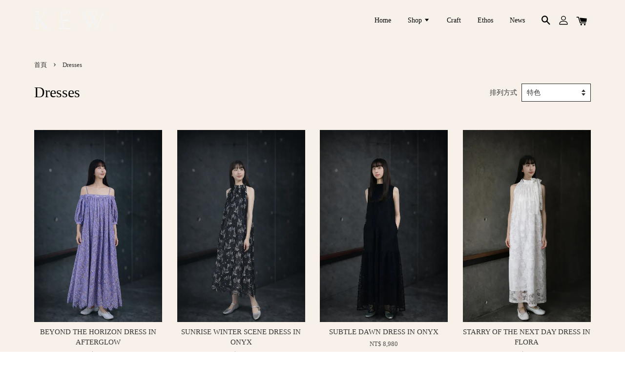

--- FILE ---
content_type: text/html; charset=UTF-8
request_url: https://kew-studio-tw.com/collections/dresses
body_size: 36216
content:
<!doctype html>
<!--[if lt IE 7]><html class="no-js lt-ie9 lt-ie8 lt-ie7" lang="en"> <![endif]-->
<!--[if IE 7]><html class="no-js lt-ie9 lt-ie8" lang="en"> <![endif]-->
<!--[if IE 8]><html class="no-js lt-ie9" lang="en"> <![endif]-->
<!--[if IE 9 ]><html class="ie9 no-js"> <![endif]-->
<!--[if (gt IE 9)|!(IE)]><!--> <html class="no-js"> <!--<![endif]-->
<head>

  <!-- Basic page needs ================================================== -->
  <meta charset="utf-8">
  <meta http-equiv="X-UA-Compatible" content="IE=edge,chrome=1">

  
  <link rel="icon" href="https://cdn.store-assets.com/s/870116/f/8233406.jpeg" />
  

  <!-- Title and description ================================================== -->
  <title>
  Dresses &ndash; Kew. Studio
  </title>

  

  <!-- Social meta ================================================== -->
  

  <meta property="og:type" content="website">
  <meta property="og:title" content="Dresses">
  <meta property="og:url" content="https://www.kew-studio-tw.com/collections/dresses">
  
  <meta property="og:image" content="https://cdn.store-assets.com/s/870116/f/8088098.png?width=350&format=webp">
  <meta property="og:image:secure_url" content="https://cdn.store-assets.com/s/870116/f/8088098.png?width=350&format=webp">
  


<meta property="og:description" content="A fashion brand that weaves forest scents.">
<meta property="og:site_name" content="Kew. Studio">



  <meta name="twitter:card" content="summary">







  <!-- Helpers ================================================== -->
  <link rel="canonical" href="https://www.kew-studio-tw.com/collections/dresses">
  <meta name="viewport" content="width=device-width, initial-scale=1.0, minimum-scale=1.0, maximum-scale=1.0, user-scalable=no">
  <meta name="theme-color" content="">

  <!-- CSS ================================================== -->
  <link href="https://store-themes.easystore.co/870116/themes/1592/assets/timber.css?t=1769025640" rel="stylesheet" type="text/css" media="screen" />
  <link href="https://store-themes.easystore.co/870116/themes/1592/assets/theme.css?t=1769025640" rel="stylesheet" type="text/css" media="screen" />

  




  <script src="//ajax.googleapis.com/ajax/libs/jquery/1.11.0/jquery.min.js" type="text/javascript" ></script>
  <!-- Header hook for plugins ================================================== -->
  
<!-- ScriptTags -->
<script>window.__st={'p': 'collection', 'cid': ''};</script><script src='/assets/events.js'></script><script>(function(){function asyncLoad(){var urls=['/assets/facebook-pixel.js?v=1.1.1696833858','/assets/traffic.js?v=1'];for(var i=0;i<urls.length;i++){var s=document.createElement('script');s.type='text/javascript';s.async=true;s.src=urls[i];var x=document.getElementsByTagName('script')[0];x.parentNode.insertBefore(s, x);}}window.attachEvent ? window.attachEvent('onload', asyncLoad) : window.addEventListener('load', asyncLoad, false);})();</script>
<!-- /ScriptTags -->


  
<!--[if lt IE 9]>
<script src="//cdnjs.cloudflare.com/ajax/libs/html5shiv/3.7.2/html5shiv.min.js" type="text/javascript" ></script>
<script src="https://store-themes.easystore.co/870116/themes/1592/assets/respond.min.js?t=1769025640" type="text/javascript" ></script>
<link href="https://store-themes.easystore.co/870116/themes/1592/assets/respond-proxy.html" id="respond-proxy" rel="respond-proxy" />
<link href="//kew-studio-tw.com/search?q=52b4b28401594cc80258e8e65495fbb7" id="respond-redirect" rel="respond-redirect" />
<script src="//kew-studio-tw.com/search?q=52b4b28401594cc80258e8e65495fbb7" type="text/javascript"></script>
<![endif]-->



  <script src="https://store-themes.easystore.co/870116/themes/1592/assets/modernizr.min.js?t=1769025640" type="text/javascript" ></script>

  
  
  <script>
  (function(i,s,o,g,r,a,m){i['GoogleAnalyticsObject']=r;i[r]=i[r]||function(){
  (i[r].q=i[r].q||[]).push(arguments)},i[r].l=1*new Date();a=s.createElement(o),
  m=s.getElementsByTagName(o)[0];a.async=1;a.src=g;m.parentNode.insertBefore(a,m)
  })(window,document,'script','https://www.google-analytics.com/analytics.js','ga');

  ga('create', '', 'auto','myTracker');
  ga('myTracker.send', 'pageview');

  </script>
  
</head>

<body id="dresses" class="template-collection" >

  <ul id="MobileNav" class="mobile-nav large--hide">

  
  
  <li class="mobile-nav__link" aria-haspopup="true">
    
    <a href="/" >
      Home
    </a>
    
  </li>
  
  
  <li class="mobile-nav__link" aria-haspopup="true">
    
    
    <a href="/collections/all" class="mobile-nav__parent-link">
      Shop
    </a>
    <span class="mobile-nav__sublist-trigger">
      <span class="icon-fallback-text mobile-nav__sublist-expand">
  <span class="icon icon-plus" aria-hidden="true"></span>
  <span class="fallback-text">+</span>
</span>
<span class="icon-fallback-text mobile-nav__sublist-contract">
  <span class="icon icon-minus" aria-hidden="true"></span>
  <span class="fallback-text">-</span>
</span>

    </span>
    <ul class="mobile-nav__sublist">
      
      
      <li class="mobile-nav__sublist-link" aria-haspopup="true">
        
        <a href="/collections/all-1" >
          All
        </a>
        
      </li>
      
      
      <li class="mobile-nav__sublist-link" aria-haspopup="true">
        
        <a href="/collections/dresses" >
          Dresses
        </a>
        
      </li>
      
      
      <li class="mobile-nav__sublist-link" aria-haspopup="true">
        
        <a href="/collections/coats-and-jackets" >
          Coats & Jackets
        </a>
        
      </li>
      
      
      <li class="mobile-nav__sublist-link" aria-haspopup="true">
        
        <a href="/collections/tees-and-tops" >
          Tops
        </a>
        
      </li>
      
      
      <li class="mobile-nav__sublist-link" aria-haspopup="true">
        
        <a href="/collections/bottoms" >
          Bottoms
        </a>
        
      </li>
      
      
      <li class="mobile-nav__sublist-link" aria-haspopup="true">
        
        <a href="/collections/fragrances" >
          Fragrances
        </a>
        
      </li>
      
      
      <li class="mobile-nav__sublist-link" aria-haspopup="true">
        
        <a href="/collections/accessoires" >
          Accessoires
        </a>
        
      </li>
      
    </ul>
    
  </li>
  
  
  <li class="mobile-nav__link" aria-haspopup="true">
    
    <a href="/pages/craft" >
      Craft
    </a>
    
  </li>
  
  
  <li class="mobile-nav__link" aria-haspopup="true">
    
    <a href="/pages/ethos" >
      Ethos
    </a>
    
  </li>
  
  
  <li class="mobile-nav__link" aria-haspopup="true">
    
    <a href="/blogs/news" >
      News
    </a>
    
  </li>
  

  

  
  
  
  <li class="mobile-nav__link">
    <a href="/account/login">Sign In</a>
  </li>
  
  <li class="mobile-nav__link">
    <a href="/account/register">Sign Up</a>
  </li>
  
  
  
  
  
    <li class="mobile-nav__link">
      






    </li>
  
  
  <li class="mobile-nav__link header-bar__search-wrapper">
    
    <div class="header-bar__module header-bar__search">
      
  <a class="popup-with-form medium-down--hide" href="#test-form">
    <span class="icon icon-search" aria-hidden="true"></span>
  </a>
  <form action="/search" method="get" class="header-bar__search-form clearfix large--hide" role="search">
    
    <button type="submit" class="btn icon-fallback-text header-bar__search-submit">
      <span class="icon icon-search" aria-hidden="true"></span>
      <span class="fallback-text">搜尋</span>
    </button>
    <input type="search" name="q" value="" aria-label="搜尋" class="header-bar__search-input" placeholder="搜尋" autocomplete="off">
    <div class="dropdown" id="searchDropdown"></div>
    <input type="hidden" name="search_history" id="search_history">
  </form>



<!-- form itself -->
<div id="test-form" class="white-popup-block mfp-hide popup-search">
  <div class="popup-search-content">
    <form action="/search" method="get" class="input-group search-bar" role="search">
      
      <input type="search" name="q" value="" placeholder="搜尋" class="input-group-field" aria-label="搜尋" placeholder="搜尋" autocomplete="off">
      <div class="dropdown" id="searchDropdown"></div>
      <input type="hidden" name="search_history" id="search_history">
      <span class="input-group-btn">
        <button type="submit" class="btn icon-fallback-text">
          <span class="icon icon-search" aria-hidden="true"></span>
          <span class="fallback-text">搜尋</span>
        </button>
      </span>
    </form>
  </div>
</div>

<script src="https://store-themes.easystore.co/870116/themes/1592/assets/magnific-popup.min.js?t=1769025640" type="text/javascript" ></script>
<script>
$(document).ready(function() {
	$('.popup-with-form').magnificPopup({
		type: 'inline',
		preloader: false,
		focus: '#name',
      	mainClass: 'popup-search-bg-wrapper',

		// When elemened is focused, some mobile browsers in some cases zoom in
		// It looks not nice, so we disable it:
		callbacks: {
			beforeOpen: function() {
				if($(window).width() < 700) {
					this.st.focus = false;
				} else {
					this.st.focus = '#name';
				}
			}
		}
	});
});
</script>


<script>
  var _search_history_listings = ""
  if(_search_history_listings != "") localStorage.setItem('searchHistory', JSON.stringify(_search_history_listings));

  function clearAll() {
    localStorage.removeItem('searchHistory');
  
    var customer = "";
    if(customer) {
      // Your logic to clear all data or call an endpoint
      fetch('/account/search_histories', {
          method: 'DELETE',
          headers: {
            "Content-Type": "application/json",
            "X-Requested-With": "XMLHttpRequest"
          },
          body: JSON.stringify({
            _token: "VjatQgK2LF1FQgXD4Ph8bzTgjCl0groWiqCTi6jN"
          }),
      })
      .then(response => response.json())
    }
  }
  // End - store view history in local storage
  
  // search history dropdown  
  var searchInputs = document.querySelectorAll('input[type=search]');
  
  if(searchInputs.length > 0) {
    
    searchInputs.forEach((searchInput)=>{
    
      searchInput.addEventListener('focus', function() {
        var searchDropdown = searchInput.closest('form').querySelector('#searchDropdown');
        searchDropdown.innerHTML = ''; // Clear existing items
  
        // retrieve data from local storage
        var searchHistoryData = JSON.parse(localStorage.getItem('searchHistory')) || [];
  
        // Convert JSON to string
        var search_history_json = JSON.stringify(searchHistoryData);
  
        // Set the value of the hidden input
        searchInput.closest('form').querySelector("#search_history").value = search_history_json;
  
        // create dropdown items
        var clearAllItem = document.createElement('div');
        clearAllItem.className = 'dropdown-item clear-all';
        clearAllItem.textContent = 'Clear';
        clearAllItem.addEventListener('click', function() {
            clearAll();
            searchDropdown.style.display = 'none';
            searchInput.classList.remove('is-focus');
        });
        searchDropdown.appendChild(clearAllItem);
  
        // create dropdown items
        searchHistoryData.forEach(function(item) {
          var dropdownItem = document.createElement('div');
          dropdownItem.className = 'dropdown-item';
          dropdownItem.textContent = item.term;
          dropdownItem.addEventListener('click', function() {
            searchInput.value = item.term;
            searchDropdown.style.display = 'none';
          });
          searchDropdown.appendChild(dropdownItem);
        });
  
        if(searchHistoryData.length > 0){
          // display the dropdown
          searchInput.classList.add('is-focus');
          document.body.classList.add('search-input-focus');
          searchDropdown.style.display = 'block';
        }
      });
  
      searchInput.addEventListener("focusout", (event) => {
        var searchDropdown = searchInput.closest('form').querySelector('#searchDropdown');
        searchInput.classList.remove('is-focus');
        searchDropdown.classList.add('transparent');
        setTimeout(()=>{
          searchDropdown.style.display = 'none';
          searchDropdown.classList.remove('transparent');
          document.body.classList.remove('search-input-focus');
        }, 400);
      });
    })
  }
  // End - search history dropdown
</script>
    </div>
    
  </li>
  
  
</ul>
<div id="MobileNavOutside" class="mobile-nav-outside"></div>


<div id="PageContainer" class="page-container">
  
<!-- Snippet:global/body_start: Console Extension -->
<div id='es_console' style='display: none;'>870116</div>
<!-- /Snippet -->

  
    <style>
  .search-modal__form{
    position: relative;
  }
  
  .dropdown-wrapper {
    position: relative;
  }
  
  .dropdown-wrapper:hover .dropdown {
    display: block;
  }
  
  .header-icon-nav .dropdown {
    left: -80px;
  }
  
  .dropdown {
    display: none;
    position: absolute;
    top: 100%;
    left: 0px;
    width: 100%;
    padding: 8px;
    background-color: #fff;
    z-index: 1000;
    border-radius: 5px;
    border: 1px solid rgba(var(--color-foreground), 1);
    border-top: none;
    overflow-x: hidden;
    overflow-y: auto;
    max-height: 350px;
    min-width: 150px;
    box-shadow: 0 0 5px rgba(0,0,0,0.1);
  }
    
  .dropdown a{
    text-decoration: none;
    color: #000 !important;
  }
  
  .dropdown-item {
    padding: 0.4rem 2rem;
    cursor: pointer;
    line-height: 1.4;
    overflow: hidden;
    text-overflow: ellipsis;
    white-space: nowrap;
  }
  
  .dropdown-item:hover{
    background-color: #f3f3f3;
  }
  
  .search__input.is-focus{
    border-radius: 15px;
    border-bottom-left-radius: 0;
    border-bottom-right-radius: 0;
    border: 1px solid rgba(var(--color-foreground), 1);
    border-bottom: none;
    box-shadow: none;
  }
  
  .clear-all {
    text-align: right;
    padding: 0 2rem 0.2rem;
    line-height: 1;
    font-size: 70%;
    margin-bottom: -2px;
  }
  
  .clear-all:hover{
    background-color: #fff;
  }
  
  .referral-notification {
    position: absolute;
    top: 100%;
    right: -12px;
    background: white;
    border: 1px solid #e0e0e0;
    border-radius: 8px;
    box-shadow: 0 4px 12px rgba(0, 0, 0, 0.15);
    width: 280px;
    z-index: 1000;
    padding: 16px;
    margin-top: 8px;
    font-size: 14px;
    line-height: 1.4;
  }
  
  .referral-notification::before {
    content: '';
    position: absolute;
    top: -8px;
    right: 20px;
    width: 0;
    height: 0;
    border-left: 8px solid transparent;
    border-right: 8px solid transparent;
    border-bottom: 8px solid white;
  }
  
  .referral-notification::after {
    content: '';
    position: absolute;
    top: -9px;
    right: 20px;
    width: 0;
    height: 0;
    border-left: 8px solid transparent;
    border-right: 8px solid transparent;
    border-bottom: 8px solid #e0e0e0;
  }
  
  .referral-notification h4 {
    margin: 0 0 8px 0;
    color: #2196F3;
    font-size: 16px;
    font-weight: 600;
  }
  
  .referral-notification p {
    margin: 0 0 12px 0;
    color: #666;
  }
  
  .referral-notification .referral-code {
    background: #f5f5f5;
    padding: 8px;
    border-radius: 4px;
    font-family: monospace;
    font-size: 13px;
    text-align: center;
    margin: 8px 0;
    border: 1px solid #ddd;
  }
  
  .referral-notification .close-btn {
    position: absolute;
    top: 8px;
    right: 8px;
    background: none;
    border: none;
    font-size: 18px;
    color: #999;
    cursor: pointer;
    padding: 0;
    width: 20px;
    height: 20px;
    line-height: 1;
  }
  
  .referral-notification .close-btn:hover {
    color: #333;
  }
  
  .referral-notification .action-btn {
    background: #2196F3;
    color: white;
    border: none;
    padding: 8px 16px;
    border-radius: 4px;
    cursor: pointer;
    font-size: 12px;
    margin-right: 8px;
    margin-top: 8px;
  }
  
  .referral-notification .action-btn:hover {
    background: #1976D2;
  }
  
  .referral-notification .dismiss-btn {
    background: transparent;
    color: #666;
    border: 1px solid #ddd;
    padding: 8px 16px;
    border-radius: 4px;
    cursor: pointer;
    font-size: 12px;
    margin-top: 8px;
  }
  
  .referral-notification .dismiss-btn:hover {
    background: #f5f5f5;
  }
  .referral-modal__dialog {
    transform: translate(-50%, 0);
    transition: transform var(--duration-default) ease, visibility 0s;
    z-index: 10000;
    position: fixed;
    top: 20vh;
    left: 50%;
    width: 100%;
    max-width: 350px;
    box-shadow: 0 4px 12px rgba(0, 0, 0, 0.15);
    border-radius: 12px;
    background-color: #fff;
    color: #000;
    padding: 20px;
    text-align: center;
  }
  .modal-overlay.referral-modal-overlay {
    position: fixed;
    top: 0;
    left: 0;
    width: 100%;
    height: 100%;
    background-color: rgba(0, 0, 0, 0.7);
    z-index: 2001;
    display: block;
    opacity: 1;
    transition: opacity var(--duration-default) ease, visibility 0s;
  }
</style>

<header class="header-bar">
  <div class="header-wrapper wrapper">

    <!--  Mobile hamburger  -->
    <div class="large--hide">
      <button type="button" class="mobile-nav-trigger" id="MobileNavTrigger">
        <span class="icon icon-hamburger" aria-hidden="true"></span>
      </button>
    </div>
    
    <div class="logo-header" role="banner">

            
                  <div class="h1 site-header__logo" itemscope itemtype="http://schema.org/Organization">
            
                  
                    
                    
                        
                          <a href="/" class="logo-wrapper" itemprop="url">
                            <img src="https://cdn.store-assets.com/s/870116/f/8088098.png?width=350&format=webp" alt="Kew. Studio" itemprop="logo">
                          </a>
                        
                    
                    
                  
            
              </div>
            
        
    </div>
    
    <div class="desktop-header-nav medium-down--hide">
      
      <div class="header-nav-bar">
          
<ul class="site-nav" id="AccessibleNav">
  
    
    
      <li >
        <a href="/"  class="site-nav__link">Home</a>
      </li>
    
  
    
    
      
      <li class="site-nav--has-dropdown" aria-haspopup="true">
        <a href="/collections/all"  class="site-nav__link">
          Shop
          <span class="icon-fallback-text">
            <span class="icon icon-arrow-down" aria-hidden="true"></span>
          </span>
        </a>
        <ul class="site-nav__dropdown">
          
            
            
              <li >
                <a href="/collections/all-1"  class="site-nav__link">All</a>
              </li>
            
          
            
            
              <li >
                <a href="/collections/dresses"  class="site-nav__link">Dresses</a>
              </li>
            
          
            
            
              <li >
                <a href="/collections/coats-and-jackets"  class="site-nav__link">Coats & Jackets</a>
              </li>
            
          
            
            
              <li >
                <a href="/collections/tees-and-tops"  class="site-nav__link">Tops</a>
              </li>
            
          
            
            
              <li >
                <a href="/collections/bottoms"  class="site-nav__link">Bottoms</a>
              </li>
            
          
            
            
              <li >
                <a href="/collections/fragrances"  class="site-nav__link">Fragrances</a>
              </li>
            
          
            
            
              <li >
                <a href="/collections/accessoires"  class="site-nav__link">Accessoires</a>
              </li>
            
          
        </ul>
      </li>
    
  
    
    
      <li >
        <a href="/pages/craft"  class="site-nav__link">Craft</a>
      </li>
    
  
    
    
      <li >
        <a href="/pages/ethos"  class="site-nav__link">Ethos</a>
      </li>
    
  
    
    
      <li >
        <a href="/blogs/news"  class="site-nav__link">News</a>
      </li>
    
  
  
  
      
        
          
        
          
        
      
  
  
  
</ul>

      </div>

      <div class="header-subnav">
        






        
        
        <div class="header-icon-nav">
        
              
        
              
            
              
              
                
                  <div class="header-bar__module">
                    
  <a class="popup-with-form medium-down--hide" href="#test-form">
    <span class="icon icon-search" aria-hidden="true"></span>
  </a>
  <form action="/search" method="get" class="header-bar__search-form clearfix large--hide" role="search">
    
    <button type="submit" class="btn icon-fallback-text header-bar__search-submit">
      <span class="icon icon-search" aria-hidden="true"></span>
      <span class="fallback-text">搜尋</span>
    </button>
    <input type="search" name="q" value="" aria-label="搜尋" class="header-bar__search-input" placeholder="搜尋" autocomplete="off">
    <div class="dropdown" id="searchDropdown"></div>
    <input type="hidden" name="search_history" id="search_history">
  </form>



<!-- form itself -->
<div id="test-form" class="white-popup-block mfp-hide popup-search">
  <div class="popup-search-content">
    <form action="/search" method="get" class="input-group search-bar" role="search">
      
      <input type="search" name="q" value="" placeholder="搜尋" class="input-group-field" aria-label="搜尋" placeholder="搜尋" autocomplete="off">
      <div class="dropdown" id="searchDropdown"></div>
      <input type="hidden" name="search_history" id="search_history">
      <span class="input-group-btn">
        <button type="submit" class="btn icon-fallback-text">
          <span class="icon icon-search" aria-hidden="true"></span>
          <span class="fallback-text">搜尋</span>
        </button>
      </span>
    </form>
  </div>
</div>

<script src="https://store-themes.easystore.co/870116/themes/1592/assets/magnific-popup.min.js?t=1769025640" type="text/javascript" ></script>
<script>
$(document).ready(function() {
	$('.popup-with-form').magnificPopup({
		type: 'inline',
		preloader: false,
		focus: '#name',
      	mainClass: 'popup-search-bg-wrapper',

		// When elemened is focused, some mobile browsers in some cases zoom in
		// It looks not nice, so we disable it:
		callbacks: {
			beforeOpen: function() {
				if($(window).width() < 700) {
					this.st.focus = false;
				} else {
					this.st.focus = '#name';
				}
			}
		}
	});
});
</script>


<script>
  var _search_history_listings = ""
  if(_search_history_listings != "") localStorage.setItem('searchHistory', JSON.stringify(_search_history_listings));

  function clearAll() {
    localStorage.removeItem('searchHistory');
  
    var customer = "";
    if(customer) {
      // Your logic to clear all data or call an endpoint
      fetch('/account/search_histories', {
          method: 'DELETE',
          headers: {
            "Content-Type": "application/json",
            "X-Requested-With": "XMLHttpRequest"
          },
          body: JSON.stringify({
            _token: "VjatQgK2LF1FQgXD4Ph8bzTgjCl0groWiqCTi6jN"
          }),
      })
      .then(response => response.json())
    }
  }
  // End - store view history in local storage
  
  // search history dropdown  
  var searchInputs = document.querySelectorAll('input[type=search]');
  
  if(searchInputs.length > 0) {
    
    searchInputs.forEach((searchInput)=>{
    
      searchInput.addEventListener('focus', function() {
        var searchDropdown = searchInput.closest('form').querySelector('#searchDropdown');
        searchDropdown.innerHTML = ''; // Clear existing items
  
        // retrieve data from local storage
        var searchHistoryData = JSON.parse(localStorage.getItem('searchHistory')) || [];
  
        // Convert JSON to string
        var search_history_json = JSON.stringify(searchHistoryData);
  
        // Set the value of the hidden input
        searchInput.closest('form').querySelector("#search_history").value = search_history_json;
  
        // create dropdown items
        var clearAllItem = document.createElement('div');
        clearAllItem.className = 'dropdown-item clear-all';
        clearAllItem.textContent = 'Clear';
        clearAllItem.addEventListener('click', function() {
            clearAll();
            searchDropdown.style.display = 'none';
            searchInput.classList.remove('is-focus');
        });
        searchDropdown.appendChild(clearAllItem);
  
        // create dropdown items
        searchHistoryData.forEach(function(item) {
          var dropdownItem = document.createElement('div');
          dropdownItem.className = 'dropdown-item';
          dropdownItem.textContent = item.term;
          dropdownItem.addEventListener('click', function() {
            searchInput.value = item.term;
            searchDropdown.style.display = 'none';
          });
          searchDropdown.appendChild(dropdownItem);
        });
  
        if(searchHistoryData.length > 0){
          // display the dropdown
          searchInput.classList.add('is-focus');
          document.body.classList.add('search-input-focus');
          searchDropdown.style.display = 'block';
        }
      });
  
      searchInput.addEventListener("focusout", (event) => {
        var searchDropdown = searchInput.closest('form').querySelector('#searchDropdown');
        searchInput.classList.remove('is-focus');
        searchDropdown.classList.add('transparent');
        setTimeout(()=>{
          searchDropdown.style.display = 'none';
          searchDropdown.classList.remove('transparent');
          document.body.classList.remove('search-input-focus');
        }, 400);
      });
    })
  }
  // End - search history dropdown
</script>
                  </div>
                
              
              
              
                <div class="header-bar__module dropdown-wrapper">
                  
                    <a href="/account/login">



    <svg class="svg-icon" id="Layer_1" data-name="Layer 1" xmlns="http://www.w3.org/2000/svg" viewBox="0 0 100 100"><title>icon-profile</title><path d="M50,51.8A24.4,24.4,0,1,0,25.6,27.4,24.43,24.43,0,0,0,50,51.8ZM50,10A17.4,17.4,0,1,1,32.6,27.4,17.43,17.43,0,0,1,50,10Z"/><path d="M62.66,57.66H37.34a30.54,30.54,0,0,0-30.5,30.5V93.5a3.5,3.5,0,0,0,3.5,3.5H89.66a3.5,3.5,0,0,0,3.5-3.5V88.16A30.54,30.54,0,0,0,62.66,57.66ZM86.16,90H13.84V88.16a23.53,23.53,0,0,1,23.5-23.5H62.66a23.53,23.53,0,0,1,23.5,23.5Z"/></svg>

  
</a>
                  

                  <!-- Referral Notification Popup for Desktop -->
                  <div id="referralNotification" class="referral-notification" style="display: none;">
                    <button class="close-btn" onclick="dismissReferralNotification()">&times;</button>
                    <div style="text-align: center; margin-bottom: 16px;">
                      <div style="width: 100px; height: 100px; margin: 0 auto;">
                        <img src="https://resources.easystore.co/storefront/icons/channels/vector_referral_program.svg">
                      </div>
                    </div>
                    <p id="referralSignupMessage" style="text-align: center; font-size: 14px; color: #666; margin: 0 0 20px 0;">
                      您的好友送您   回饋金！立即註冊領取。
                    </p>
                    <div style="text-align: center;">
                      <button class="btn" onclick="goToSignupPage()" style="width: 100%; color: #fff;">
                        註冊
                      </button>
                    </div>
                  </div>
                </div>
              
              
              <div class="header-bar__module cart-page-link-wrapper">
                <span class="header-bar__sep" aria-hidden="true"></span>
                <a href="/cart" class="cart-page-link">
                  <span class="icon icon-cart header-bar__cart-icon" aria-hidden="true"></span>
                  <span class="cart-count header-bar__cart-count hidden-count">0</span>
                </a>
              </div>
        
        
              
                
              
        
          
        </div>
      </div>

      
      
    </div>
    
    

    <!--  Mobile cart  -->
    <div class="large--hide">
      <a href="/cart" class="cart-page-link mobile-cart-page-link">
        <span class="icon icon-cart header-bar__cart-icon" aria-hidden="true"></span>
        <span class="cart-count  hidden-count">0</span>
      </a>
    </div>
    
  </div>
  
  
  
</header>




    
    <main class="wrapper main-content" role="main">
      <div class="grid">
          <div class="grid__item">
            
  
            




 <!-- paginate collection.products by total_products %} -->

<div class="section-header section-header--breadcrumb">
  
<nav class="breadcrumb" role="navigation" aria-label="breadcrumbs">
  <a href="/" title="返回到首頁">首頁</a>

  

    <span aria-hidden="true" class="breadcrumb__sep">&rsaquo;</span>
    
      <span>Dresses</span>
    

  
</nav>


</div>

<header class="section-header section-header--large">
  <h1 class="section-header__title section-header__title--left">Dresses</h1>
  
  <div class="section-header__link--right">
    
    
      <div class="form-horizontal">
  <label for="SortBy">排列方式</label>
  <select name="SortBy" id="SortBy">
    <option value="featured">特色</option>
    <option value="title+asc">按字母順序, A-Z</option>
    <option value="title+desc">按字母順序, Z-A</option>
    <option value="price+asc">價錢, 從低到高</option>
    <option value="price+desc">價錢, 從高到低</option>
    <option value="date+desc">日期, 從新到舊</option>
    <option value="date+asc">日期, 從舊到新</option>
  </select>
</div>

<script>
  /*============================================================================
    Inline JS because collection liquid object is only available
    on collection pages, and not external JS files
  ==============================================================================*/
  $(function() {
    $('#SortBy')
      .val('featured')
      .bind('change', function() {
        url=window.location.href;
        newParam="sort="+$('#SortBy').val();
        if(url.indexOf("sort=")===-1){
          separator = (url.indexOf("?")===-1)?"?":"&";
          newUrl= url + separator + newParam;
        }else{
          oldParam="sort=featured";
          newUrl=url.replace(oldParam,newParam); 
        }
        window.location.href =newUrl;        
      }
    );
  });
</script>

    
  </div>
  
</header>


  <div class="rte rte--header">
    
  </div>
  <hr class="hr--clear hr--small">



    
  
 
<div class="grid-uniform grid-link__container">
  
  

    










  


<div class="product_grid-item grid__item small--one-half medium--one-half large--one-quarter">
  <div class="grid-link text-center">
    <span class="grid-link__image grid-link__image--product">
      
      
      
        
          <div class="addToCartList float-btn btn small--hide medium--hide" data-id="71075700" data-product-id="15355613" data-handle="beyond-the-horizon-dress-in-afterglow" data-view="查看購物車" data-token="VjatQgK2LF1FQgXD4Ph8bzTgjCl0groWiqCTi6jN">
            <i class="icon icon-cart"></i><span> 加入購物車</span>
          </div>
        
      
      <a href="/collections/dresses/products/beyond-the-horizon-dress-in-afterglow" class="grid-link__image-centered">
        <img src="https://cdn.store-assets.com/s/870116/i/97483360.png?width=480&format=webp" alt="KH715-81-1" class="product-featured_image">
      </a>
    </span>
    <a href="/collections/dresses/products/beyond-the-horizon-dress-in-afterglow">
      
      <p class="grid-link__title">BEYOND THE HORIZON DRESS IN AFTERGLOW</p>
      
      
      <p class="grid-link__meta">
        
        
        <span class=money data-ori-price='19,980.00'>NT$ 19,980.00 </span>
      </p>
    </a>
    
      
        
          <div class="addToCartList btn btn--small large--hide" data-id="71075700" data-product-id="15355613" data-handle="beyond-the-horizon-dress-in-afterglow" data-view="查看購物車" data-token="VjatQgK2LF1FQgXD4Ph8bzTgjCl0groWiqCTi6jN">
            <i class="icon icon-cart"></i><span> 加入購物車</span>
          </div>
        
      
    
    
  </div>
</div>
  

    
  



  









  


<div class="product_grid-item grid__item small--one-half medium--one-half large--one-quarter">
  <div class="grid-link text-center">
    <span class="grid-link__image grid-link__image--product">
      
      
      
        
          <div class="addToCartList float-btn btn small--hide medium--hide" data-id="71074704" data-product-id="15355435" data-handle="spring-feast-veined-leaf-dress-in-onyx" data-view="查看購物車" data-token="VjatQgK2LF1FQgXD4Ph8bzTgjCl0groWiqCTi6jN">
            <i class="icon icon-cart"></i><span> 加入購物車</span>
          </div>
        
      
      <a href="/collections/dresses/products/spring-feast-veined-leaf-dress-in-onyx" class="grid-link__image-centered">
        <img src="https://cdn.store-assets.com/s/870116/i/97472700.jpeg?width=480&format=webp" alt="KH714-90-1" class="product-featured_image">
      </a>
    </span>
    <a href="/collections/dresses/products/spring-feast-veined-leaf-dress-in-onyx">
      
      <p class="grid-link__title">SUNRISE WINTER SCENE DRESS IN ONYX</p>
      
      
      <p class="grid-link__meta">
        
        
        <span class=money data-ori-price='18,880.00'>NT$ 18,880.00 </span>
      </p>
    </a>
    
      
        
          <div class="addToCartList btn btn--small large--hide" data-id="71074704" data-product-id="15355435" data-handle="spring-feast-veined-leaf-dress-in-onyx" data-view="查看購物車" data-token="VjatQgK2LF1FQgXD4Ph8bzTgjCl0groWiqCTi6jN">
            <i class="icon icon-cart"></i><span> 加入購物車</span>
          </div>
        
      
    
    
  </div>
</div>
  

    


  









  


<div class="product_grid-item grid__item small--one-half medium--one-half large--one-quarter">
  <div class="grid-link text-center">
    <span class="grid-link__image grid-link__image--product">
      
      
      
        
          <div class="addToCartList float-btn btn small--hide medium--hide" data-id="71074059" data-product-id="15355329" data-handle="subtle-dawn-dress-in-onyx" data-view="查看購物車" data-token="VjatQgK2LF1FQgXD4Ph8bzTgjCl0groWiqCTi6jN">
            <i class="icon icon-cart"></i><span> 加入購物車</span>
          </div>
        
      
      <a href="/collections/dresses/products/subtle-dawn-dress-in-onyx" class="grid-link__image-centered">
        <img src="https://cdn.store-assets.com/s/870116/i/97470674.jpeg?width=480&format=webp" alt="KH713-90-1" class="product-featured_image">
      </a>
    </span>
    <a href="/collections/dresses/products/subtle-dawn-dress-in-onyx">
      
      <p class="grid-link__title">SUBTLE DAWN DRESS IN ONYX</p>
      
      
      <p class="grid-link__meta">
        
        
        <span class=money data-ori-price='8,980.00'>NT$ 8,980.00 </span>
      </p>
    </a>
    
      
        
          <div class="addToCartList btn btn--small large--hide" data-id="71074059" data-product-id="15355329" data-handle="subtle-dawn-dress-in-onyx" data-view="查看購物車" data-token="VjatQgK2LF1FQgXD4Ph8bzTgjCl0groWiqCTi6jN">
            <i class="icon icon-cart"></i><span> 加入購物車</span>
          </div>
        
      
    
    
  </div>
</div>
  

    
  











  


<div class="product_grid-item grid__item small--one-half medium--one-half large--one-quarter">
  <div class="grid-link text-center">
    <span class="grid-link__image grid-link__image--product">
      
      
      
        
          <div class="addToCartList float-btn btn small--hide medium--hide" data-id="66413310" data-product-id="14381579" data-handle="starry-of-the-next-day-dress-in-flora" data-view="查看購物車" data-token="VjatQgK2LF1FQgXD4Ph8bzTgjCl0groWiqCTi6jN">
            <i class="icon icon-cart"></i><span> 加入購物車</span>
          </div>
        
      
      <a href="/collections/dresses/products/starry-of-the-next-day-dress-in-flora" class="grid-link__image-centered">
        <img src="https://cdn.store-assets.com/s/870116/i/97463763.jpeg?width=480&format=webp" alt="KG701-10A-1" class="product-featured_image">
      </a>
    </span>
    <a href="/collections/dresses/products/starry-of-the-next-day-dress-in-flora">
      
      <p class="grid-link__title">STARRY OF THE NEXT DAY DRESS IN FLORA</p>
      
      
      <p class="grid-link__meta">
        
        
        <span class=money data-ori-price='8,980.00'>NT$ 8,980.00 </span>
      </p>
    </a>
    
      
        
          <div class="addToCartList btn btn--small large--hide" data-id="66413310" data-product-id="14381579" data-handle="starry-of-the-next-day-dress-in-flora" data-view="查看購物車" data-token="VjatQgK2LF1FQgXD4Ph8bzTgjCl0groWiqCTi6jN">
            <i class="icon icon-cart"></i><span> 加入購物車</span>
          </div>
        
      
    
    
  </div>
</div>
  

    


  









  


<div class="product_grid-item grid__item small--one-half medium--one-half large--one-quarter">
  <div class="grid-link text-center">
    <span class="grid-link__image grid-link__image--product">
      
      
      
        
          <div class="addToCartList float-btn btn small--hide medium--hide" data-id="68948821" data-product-id="14945309" data-handle="the-mist-lace-dress-in-ceramic" data-view="查看購物車" data-token="VjatQgK2LF1FQgXD4Ph8bzTgjCl0groWiqCTi6jN">
            <i class="icon icon-cart"></i><span> 加入購物車</span>
          </div>
        
      
      <a href="/collections/dresses/products/the-mist-lace-dress-in-ceramic" class="grid-link__image-centered">
        <img src="https://cdn.store-assets.com/s/870116/i/94386282.jpeg?width=480&format=webp" alt="KH712-10-1" class="product-featured_image">
      </a>
    </span>
    <a href="/collections/dresses/products/the-mist-lace-dress-in-ceramic">
      
      <p class="grid-link__title">THE MIST LACE DRESS IN CERAMIC</p>
      
      
      <p class="grid-link__meta">
        
        
        <span class=money data-ori-price='13,880.00'>NT$ 13,880.00 </span>
      </p>
    </a>
    
      
        
          <div class="addToCartList btn btn--small large--hide" data-id="68948821" data-product-id="14945309" data-handle="the-mist-lace-dress-in-ceramic" data-view="查看購物車" data-token="VjatQgK2LF1FQgXD4Ph8bzTgjCl0groWiqCTi6jN">
            <i class="icon icon-cart"></i><span> 加入購物車</span>
          </div>
        
      
    
    
  </div>
</div>
  

    
  











  


<div class="product_grid-item grid__item small--one-half medium--one-half large--one-quarter">
  <div class="grid-link text-center">
    <span class="grid-link__image grid-link__image--product">
      
      
      
        
          <div class="addToCartList float-btn btn small--hide medium--hide" data-id="68941784" data-product-id="14944001" data-handle="flowing-sculpture-gown-in-stripe" data-view="查看購物車" data-token="VjatQgK2LF1FQgXD4Ph8bzTgjCl0groWiqCTi6jN">
            <i class="icon icon-cart"></i><span> 加入購物車</span>
          </div>
        
      
      <a href="/collections/dresses/products/flowing-sculpture-gown-in-stripe" class="grid-link__image-centered">
        <img src="https://cdn.store-assets.com/s/870116/i/94374460.jpeg?width=480&format=webp" alt="KH705-90-1" class="product-featured_image">
      </a>
    </span>
    <a href="/collections/dresses/products/flowing-sculpture-gown-in-stripe">
      
      <p class="grid-link__title">FLOWING SCULPTURE GOWN IN STRIPE</p>
      
      
      <p class="grid-link__meta">
        
        
        <span class=money data-ori-price='9,580.00'>NT$ 9,580.00 </span>
      </p>
    </a>
    
      
        
          <div class="addToCartList btn btn--small large--hide" data-id="68941784" data-product-id="14944001" data-handle="flowing-sculpture-gown-in-stripe" data-view="查看購物車" data-token="VjatQgK2LF1FQgXD4Ph8bzTgjCl0groWiqCTi6jN">
            <i class="icon icon-cart"></i><span> 加入購物車</span>
          </div>
        
      
    
    
  </div>
</div>
  

    


  









  


<div class="product_grid-item grid__item small--one-half medium--one-half large--one-quarter">
  <div class="grid-link text-center">
    <span class="grid-link__image grid-link__image--product">
      
      
      
        
          <div class="addToCartList float-btn btn small--hide medium--hide" data-id="68932320" data-product-id="14942416" data-handle="breeze-flutter-dress-in-coffee" data-view="查看購物車" data-token="VjatQgK2LF1FQgXD4Ph8bzTgjCl0groWiqCTi6jN">
            <i class="icon icon-cart"></i><span> 加入購物車</span>
          </div>
        
      
      <a href="/collections/dresses/products/breeze-flutter-dress-in-coffee" class="grid-link__image-centered">
        <img src="https://cdn.store-assets.com/s/870116/i/94388745.jpeg?width=480&format=webp" alt="KH701-16-1" class="product-featured_image">
      </a>
    </span>
    <a href="/collections/dresses/products/breeze-flutter-dress-in-coffee">
      
      <p class="grid-link__title">BREEZE FLUTTER DRESS IN COFFEE</p>
      
      
      <p class="grid-link__meta">
        
        
        <span class=money data-ori-price='7,980.00'>NT$ 7,980.00 </span>
      </p>
    </a>
    
      
        
          <div class="addToCartList btn btn--small large--hide" data-id="68932320" data-product-id="14942416" data-handle="breeze-flutter-dress-in-coffee" data-view="查看購物車" data-token="VjatQgK2LF1FQgXD4Ph8bzTgjCl0groWiqCTi6jN">
            <i class="icon icon-cart"></i><span> 加入購物車</span>
          </div>
        
      
    
    
  </div>
</div>
  

    
  











  


<div class="product_grid-item grid__item small--one-half medium--one-half large--one-quarter">
  <div class="grid-link text-center">
    <span class="grid-link__image grid-link__image--product">
      
      
      
        
          <div class="addToCartList float-btn btn small--hide medium--hide" data-id="68940836" data-product-id="14943772" data-handle="whispering-mountains-shirt-dress-in-onyx" data-view="查看購物車" data-token="VjatQgK2LF1FQgXD4Ph8bzTgjCl0groWiqCTi6jN">
            <i class="icon icon-cart"></i><span> 加入購物車</span>
          </div>
        
      
      <a href="/collections/dresses/products/whispering-mountains-shirt-dress-in-onyx" class="grid-link__image-centered">
        <img src="https://cdn.store-assets.com/s/870116/i/94368223.jpeg?width=480&format=webp" alt="KH703-90-1" class="product-featured_image">
      </a>
    </span>
    <a href="/collections/dresses/products/whispering-mountains-shirt-dress-in-onyx">
      
      <p class="grid-link__title">WHISPERING MOUNTAINS SHIRT DRESS IN ONYX</p>
      
      
      <p class="grid-link__meta">
        
        
        <span class=money data-ori-price='8,280.00'>NT$ 8,280.00 </span>
      </p>
    </a>
    
      
        
          <div class="addToCartList btn btn--small large--hide" data-id="68940836" data-product-id="14943772" data-handle="whispering-mountains-shirt-dress-in-onyx" data-view="查看購物車" data-token="VjatQgK2LF1FQgXD4Ph8bzTgjCl0groWiqCTi6jN">
            <i class="icon icon-cart"></i><span> 加入購物車</span>
          </div>
        
      
    
    
  </div>
</div>
  

    


  









  


<div class="product_grid-item grid__item small--one-half medium--one-half large--one-quarter">
  <div class="grid-link text-center">
    <span class="grid-link__image grid-link__image--product">
      
      
      
        
          <div class="addToCartList float-btn btn small--hide medium--hide" data-id="68940397" data-product-id="14943708" data-handle="endless-drizzle-cropped-dress-in-onyx" data-view="查看購物車" data-token="VjatQgK2LF1FQgXD4Ph8bzTgjCl0groWiqCTi6jN">
            <i class="icon icon-cart"></i><span> 加入購物車</span>
          </div>
        
      
      <a href="/collections/dresses/products/endless-drizzle-cropped-dress-in-onyx" class="grid-link__image-centered">
        <img src="https://cdn.store-assets.com/s/870116/i/94367283.jpeg?width=480&format=webp" alt="KH702-90-1" class="product-featured_image">
      </a>
    </span>
    <a href="/collections/dresses/products/endless-drizzle-cropped-dress-in-onyx">
      
      <p class="grid-link__title">ENDLESS DRIZZLE CROPPED DRESS IN ONYX</p>
      
      
      <p class="grid-link__meta">
        
        
        <span class=money data-ori-price='7,480.00'>NT$ 7,480.00 </span>
      </p>
    </a>
    
      
        
          <div class="addToCartList btn btn--small large--hide" data-id="68940397" data-product-id="14943708" data-handle="endless-drizzle-cropped-dress-in-onyx" data-view="查看購物車" data-token="VjatQgK2LF1FQgXD4Ph8bzTgjCl0groWiqCTi6jN">
            <i class="icon icon-cart"></i><span> 加入購物車</span>
          </div>
        
      
    
    
  </div>
</div>
  

    
  











  


<div class="product_grid-item grid__item small--one-half medium--one-half large--one-quarter">
  <div class="grid-link text-center">
    <span class="grid-link__image grid-link__image--product">
      
      
      
        
          <div class="addToCartList float-btn btn small--hide medium--hide" data-id="68941209" data-product-id="14943864" data-handle="enchanted-glow-dress-in-vanilla" data-view="查看購物車" data-token="VjatQgK2LF1FQgXD4Ph8bzTgjCl0groWiqCTi6jN">
            <i class="icon icon-cart"></i><span> 加入購物車</span>
          </div>
        
      
      <a href="/collections/dresses/products/enchanted-glow-dress-in-vanilla" class="grid-link__image-centered">
        <img src="https://cdn.store-assets.com/s/870116/i/94370330.jpeg?width=480&format=webp" alt="KH704-15-1" class="product-featured_image">
      </a>
    </span>
    <a href="/collections/dresses/products/enchanted-glow-dress-in-vanilla">
      
      <p class="grid-link__title">ENCHANTED GLOW DRESS IN VANILLA</p>
      
      
      <p class="grid-link__meta">
        
        
        <span class=money data-ori-price='8,580.00'>NT$ 8,580.00 </span>
      </p>
    </a>
    
      
        
          <div class="addToCartList btn btn--small large--hide" data-id="68941209" data-product-id="14943864" data-handle="enchanted-glow-dress-in-vanilla" data-view="查看購物車" data-token="VjatQgK2LF1FQgXD4Ph8bzTgjCl0groWiqCTi6jN">
            <i class="icon icon-cart"></i><span> 加入購物車</span>
          </div>
        
      
    
    
  </div>
</div>
  

    


  









  


<div class="product_grid-item grid__item small--one-half medium--one-half large--one-quarter">
  <div class="grid-link text-center">
    <span class="grid-link__image grid-link__image--product">
      
      
      
        
          <a href="/collections/dresses/products/roaming-adventure-wide-leg-jumpsuit-in-onyx" id="product-quickview-modal-trigger" data-id="14945128" data-handle="roaming-adventure-wide-leg-jumpsuit-in-onyx" class="float-btn btn small--hide medium--hide">
            <i class="icon icon-cart"></i><span> 加入購物車</span>
          </a>
        
      
      <a href="/collections/dresses/products/roaming-adventure-wide-leg-jumpsuit-in-onyx" class="grid-link__image-centered">
        <img src="https://cdn.store-assets.com/s/870116/i/94384185.jpeg?width=480&format=webp" alt="KH710-90-1" class="product-featured_image">
      </a>
    </span>
    <a href="/collections/dresses/products/roaming-adventure-wide-leg-jumpsuit-in-onyx">
      
      <p class="grid-link__title">ROAMING ADVENTURE WIDE-LEG JUMPSUIT IN ONYX</p>
      
      
      <p class="grid-link__meta">
        
        
        <span class=money data-ori-price='7,980.00'>NT$ 7,980.00 </span>
      </p>
    </a>
    
      
        
          <a href="/collections/dresses/products/roaming-adventure-wide-leg-jumpsuit-in-onyx" id="product-quickview-modal-trigger" data-id="14945128" data-handle="roaming-adventure-wide-leg-jumpsuit-in-onyx" class="btn btn--small large--hide">
            <i class="icon icon-cart"></i><span> 加入購物車</span>
          </a>
        
      
    
    
  </div>
</div>
  

    
  











  


<div class="product_grid-item grid__item small--one-half medium--one-half large--one-quarter">
  <div class="grid-link text-center">
    <span class="grid-link__image grid-link__image--product">
      
      
      
        
          <div class="addToCartList float-btn btn small--hide medium--hide" data-id="68948456" data-product-id="14945191" data-handle="winter-greenhouse-slip-dress-in-denim" data-view="查看購物車" data-token="VjatQgK2LF1FQgXD4Ph8bzTgjCl0groWiqCTi6jN">
            <i class="icon icon-cart"></i><span> 加入購物車</span>
          </div>
        
      
      <a href="/collections/dresses/products/winter-greenhouse-slip-dress-in-denim" class="grid-link__image-centered">
        <img src="https://cdn.store-assets.com/s/870116/i/94384953.jpeg?width=480&format=webp" alt="KH711-72-1" class="product-featured_image">
      </a>
    </span>
    <a href="/collections/dresses/products/winter-greenhouse-slip-dress-in-denim">
      
      <p class="grid-link__title">WINTER GREENHOUSE SLIP DRESS IN DENIM</p>
      
      
      <p class="grid-link__meta">
        
        
        <span class=money data-ori-price='11,880.00'>NT$ 11,880.00 </span>
      </p>
    </a>
    
      
        
          <div class="addToCartList btn btn--small large--hide" data-id="68948456" data-product-id="14945191" data-handle="winter-greenhouse-slip-dress-in-denim" data-view="查看購物車" data-token="VjatQgK2LF1FQgXD4Ph8bzTgjCl0groWiqCTi6jN">
            <i class="icon icon-cart"></i><span> 加入購物車</span>
          </div>
        
      
    
    
  </div>
</div>
  

    


  









  


<div class="product_grid-item grid__item small--one-half medium--one-half large--one-quarter">
  <div class="grid-link text-center">
    <span class="grid-link__image grid-link__image--product">
      
      
      
        
          <div class="addToCartList float-btn btn small--hide medium--hide" data-id="68944650" data-product-id="14944585" data-handle="light-between-the-seams-shirt-dress-in-ceramic" data-view="查看購物車" data-token="VjatQgK2LF1FQgXD4Ph8bzTgjCl0groWiqCTi6jN">
            <i class="icon icon-cart"></i><span> 加入購物車</span>
          </div>
        
      
      <a href="/collections/dresses/products/light-between-the-seams-shirt-dress-in-ceramic" class="grid-link__image-centered">
        <img src="https://cdn.store-assets.com/s/870116/i/94378432.jpeg?width=480&format=webp" alt="KH707-10-1" class="product-featured_image">
      </a>
    </span>
    <a href="/collections/dresses/products/light-between-the-seams-shirt-dress-in-ceramic">
      
      <p class="grid-link__title">LIGHT BETWEEN THE SEAMS SHIRT DRESS IN CERAMIC</p>
      
      
      <p class="grid-link__meta">
        
        
        <span class=money data-ori-price='8,680.00'>NT$ 8,680.00 </span>
      </p>
    </a>
    
      
        
          <div class="addToCartList btn btn--small large--hide" data-id="68944650" data-product-id="14944585" data-handle="light-between-the-seams-shirt-dress-in-ceramic" data-view="查看購物車" data-token="VjatQgK2LF1FQgXD4Ph8bzTgjCl0groWiqCTi6jN">
            <i class="icon icon-cart"></i><span> 加入購物車</span>
          </div>
        
      
    
    
  </div>
</div>
  

    
  











  


<div class="product_grid-item grid__item small--one-half medium--one-half large--one-quarter">
  <div class="grid-link text-center">
    <span class="grid-link__image grid-link__image--product">
      
      
      
        
          <div class="addToCartList float-btn btn small--hide medium--hide" data-id="68947537" data-product-id="14945014" data-handle="flower-wind-dress-in-onyx" data-view="查看購物車" data-token="VjatQgK2LF1FQgXD4Ph8bzTgjCl0groWiqCTi6jN">
            <i class="icon icon-cart"></i><span> 加入購物車</span>
          </div>
        
      
      <a href="/collections/dresses/products/flower-wind-dress-in-onyx" class="grid-link__image-centered">
        <img src="https://cdn.store-assets.com/s/870116/i/94382865.jpeg?width=480&format=webp" alt="KH708-90-1" class="product-featured_image">
      </a>
    </span>
    <a href="/collections/dresses/products/flower-wind-dress-in-onyx">
      
      <p class="grid-link__title">FLOWER WIND DRESS IN ONYX</p>
      
      
      <p class="grid-link__meta">
        
        
        <span class=money data-ori-price='8,880.00'>NT$ 8,880.00 </span>
      </p>
    </a>
    
      
        
          <div class="addToCartList btn btn--small large--hide" data-id="68947537" data-product-id="14945014" data-handle="flower-wind-dress-in-onyx" data-view="查看購物車" data-token="VjatQgK2LF1FQgXD4Ph8bzTgjCl0groWiqCTi6jN">
            <i class="icon icon-cart"></i><span> 加入購物車</span>
          </div>
        
      
    
    
  </div>
</div>
  

    


  









  


<div class="product_grid-item grid__item small--one-half medium--one-half large--one-quarter">
  <div class="grid-link text-center">
    <span class="grid-link__image grid-link__image--product">
      
      
      
        
          <div class="addToCartList float-btn btn small--hide medium--hide" data-id="68943044" data-product-id="14944314" data-handle="https-www-kew-studio-tw-com-products-flowing-sculpture-gown-in-stripe-1" data-view="查看購物車" data-token="VjatQgK2LF1FQgXD4Ph8bzTgjCl0groWiqCTi6jN">
            <i class="icon icon-cart"></i><span> 加入購物車</span>
          </div>
        
      
      <a href="/collections/dresses/products/https-www-kew-studio-tw-com-products-flowing-sculpture-gown-in-stripe-1" class="grid-link__image-centered">
        <img src="https://cdn.store-assets.com/s/870116/i/94375993.jpeg?width=480&format=webp" alt="KH706-10-1" class="product-featured_image">
      </a>
    </span>
    <a href="/collections/dresses/products/https-www-kew-studio-tw-com-products-flowing-sculpture-gown-in-stripe-1">
      
      <p class="grid-link__title">SPRING WALTZ SLIP DRESS IN CERAMIC</p>
      
      
      <p class="grid-link__meta">
        
        
        <span class=money data-ori-price='6,580.00'>NT$ 6,580.00 </span>
      </p>
    </a>
    
      
        
          <div class="addToCartList btn btn--small large--hide" data-id="68943044" data-product-id="14944314" data-handle="https-www-kew-studio-tw-com-products-flowing-sculpture-gown-in-stripe-1" data-view="查看購物車" data-token="VjatQgK2LF1FQgXD4Ph8bzTgjCl0groWiqCTi6jN">
            <i class="icon icon-cart"></i><span> 加入購物車</span>
          </div>
        
      
    
    
  </div>
</div>
  

    
  











  


<div class="product_grid-item grid__item small--one-half medium--one-half large--one-quarter">
  <div class="grid-link text-center">
    <span class="grid-link__image grid-link__image--product">
      
      
      
        
          <div class="addToCartList float-btn btn small--hide medium--hide" data-id="68926431" data-product-id="14941405" data-handle="winter-poem-knit-dress-in-mica" data-view="查看購物車" data-token="VjatQgK2LF1FQgXD4Ph8bzTgjCl0groWiqCTi6jN">
            <i class="icon icon-cart"></i><span> 加入購物車</span>
          </div>
        
      
      <a href="/collections/dresses/products/winter-poem-knit-dress-in-mica" class="grid-link__image-centered">
        <img src="https://cdn.store-assets.com/s/870116/i/94346055.jpeg?width=480&format=webp" alt="KH801-93-1" class="product-featured_image">
      </a>
    </span>
    <a href="/collections/dresses/products/winter-poem-knit-dress-in-mica">
      
      <p class="grid-link__title">WINTER POEM KNIT DRESS IN MICA</p>
      
      
      <p class="grid-link__meta">
        
        
        <span class=money data-ori-price='8,080.00'>NT$ 8,080.00 </span>
      </p>
    </a>
    
      
        
          <div class="addToCartList btn btn--small large--hide" data-id="68926431" data-product-id="14941405" data-handle="winter-poem-knit-dress-in-mica" data-view="查看購物車" data-token="VjatQgK2LF1FQgXD4Ph8bzTgjCl0groWiqCTi6jN">
            <i class="icon icon-cart"></i><span> 加入購物車</span>
          </div>
        
      
    
    
  </div>
</div>
  

    


  









  


<div class="product_grid-item grid__item small--one-half medium--one-half large--one-quarter">
  <div class="grid-link text-center">
    <span class="grid-link__image grid-link__image--product">
      
      
      
        
          <div class="addToCartList float-btn btn small--hide medium--hide" data-id="68943920" data-product-id="14944477" data-handle="light-between-the-seams-shirt-dress-in-onyx" data-view="查看購物車" data-token="VjatQgK2LF1FQgXD4Ph8bzTgjCl0groWiqCTi6jN">
            <i class="icon icon-cart"></i><span> 加入購物車</span>
          </div>
        
      
      <a href="/collections/dresses/products/light-between-the-seams-shirt-dress-in-onyx" class="grid-link__image-centered">
        <img src="https://cdn.store-assets.com/s/870116/i/94377375.jpeg?width=480&format=webp" alt="KH707-90-2" class="product-featured_image">
      </a>
    </span>
    <a href="/collections/dresses/products/light-between-the-seams-shirt-dress-in-onyx">
      
      <p class="grid-link__title">LIGHT BETWEEN THE SEAMS SHIRT DRESS IN ONYX</p>
      
      
      <p class="grid-link__meta">
        
        
        <span class=money data-ori-price='8,080.00'>NT$ 8,080.00 </span>
      </p>
    </a>
    
      
        
          <div class="addToCartList btn btn--small large--hide" data-id="68943920" data-product-id="14944477" data-handle="light-between-the-seams-shirt-dress-in-onyx" data-view="查看購物車" data-token="VjatQgK2LF1FQgXD4Ph8bzTgjCl0groWiqCTi6jN">
            <i class="icon icon-cart"></i><span> 加入購物車</span>
          </div>
        
      
    
    
  </div>
</div>
  

    
  











  


<div class="product_grid-item grid__item small--one-half medium--one-half large--one-quarter">
  <div class="grid-link text-center">
    <span class="grid-link__image grid-link__image--product">
      
      
      
        
          <div class="addToCartList float-btn btn small--hide medium--hide" data-id="68945192" data-product-id="14944654" data-handle="flower-wind-dress-in-ceramic" data-view="查看購物車" data-token="VjatQgK2LF1FQgXD4Ph8bzTgjCl0groWiqCTi6jN">
            <i class="icon icon-cart"></i><span> 加入購物車</span>
          </div>
        
      
      <a href="/collections/dresses/products/flower-wind-dress-in-ceramic" class="grid-link__image-centered">
        <img src="https://cdn.store-assets.com/s/870116/i/94379129.jpeg?width=480&format=webp" alt="KH708-10-1" class="product-featured_image">
      </a>
    </span>
    <a href="/collections/dresses/products/flower-wind-dress-in-ceramic">
      
      <p class="grid-link__title">FLOWER WIND DRESS IN CERAMIC</p>
      
      
      <p class="grid-link__meta">
        
        
        <span class=money data-ori-price='8,880.00'>NT$ 8,880.00 </span>
      </p>
    </a>
    
      
        
          <div class="addToCartList btn btn--small large--hide" data-id="68945192" data-product-id="14944654" data-handle="flower-wind-dress-in-ceramic" data-view="查看購物車" data-token="VjatQgK2LF1FQgXD4Ph8bzTgjCl0groWiqCTi6jN">
            <i class="icon icon-cart"></i><span> 加入購物車</span>
          </div>
        
      
    
    
  </div>
</div>
  

    


  









  


<div class="product_grid-item grid__item small--one-half medium--one-half large--one-quarter">
  <div class="grid-link text-center">
    <span class="grid-link__image grid-link__image--product">
      
      
      
        
          <div class="addToCartList float-btn btn small--hide medium--hide" data-id="68926731" data-product-id="14941478" data-handle="winter-poem-knit-dress-in-onyx" data-view="查看購物車" data-token="VjatQgK2LF1FQgXD4Ph8bzTgjCl0groWiqCTi6jN">
            <i class="icon icon-cart"></i><span> 加入購物車</span>
          </div>
        
      
      <a href="/collections/dresses/products/winter-poem-knit-dress-in-onyx" class="grid-link__image-centered">
        <img src="https://cdn.store-assets.com/s/870116/i/94347405.jpeg?width=480&format=webp" alt="KH801-90-1" class="product-featured_image">
      </a>
    </span>
    <a href="/collections/dresses/products/winter-poem-knit-dress-in-onyx">
      
      <p class="grid-link__title">WINTER POEM KNIT DRESS IN ONYX</p>
      
      
      <p class="grid-link__meta">
        
        
        <span class=money data-ori-price='8,080.00'>NT$ 8,080.00 </span>
      </p>
    </a>
    
      
        
          <div class="addToCartList btn btn--small large--hide" data-id="68926731" data-product-id="14941478" data-handle="winter-poem-knit-dress-in-onyx" data-view="查看購物車" data-token="VjatQgK2LF1FQgXD4Ph8bzTgjCl0groWiqCTi6jN">
            <i class="icon icon-cart"></i><span> 加入購物車</span>
          </div>
        
      
    
    
  </div>
</div>
  

    
  











  


<div class="product_grid-item grid__item small--one-half medium--one-half large--one-quarter">
  <div class="grid-link text-center">
    <span class="grid-link__image grid-link__image--product">
      
      
      
        
          <div class="addToCartList float-btn btn small--hide medium--hide" data-id="66413514" data-product-id="14381611" data-handle="subtle-dawn-dress-in-lace" data-view="查看購物車" data-token="VjatQgK2LF1FQgXD4Ph8bzTgjCl0groWiqCTi6jN">
            <i class="icon icon-cart"></i><span> 加入購物車</span>
          </div>
        
      
      <a href="/collections/dresses/products/subtle-dawn-dress-in-lace" class="grid-link__image-centered">
        <img src="https://cdn.store-assets.com/s/870116/i/94202721.jpeg?width=480&format=webp" alt="KG714-10A-1" class="product-featured_image">
      </a>
    </span>
    <a href="/collections/dresses/products/subtle-dawn-dress-in-lace">
      
      <p class="grid-link__title">SUBTLE DAWN DRESS IN LACE</p>
      
      
      <p class="grid-link__meta">
        
        
        <span class=money data-ori-price='8,780.00'>NT$ 8,780.00 </span>
      </p>
    </a>
    
      
        
          <div class="addToCartList btn btn--small large--hide" data-id="66413514" data-product-id="14381611" data-handle="subtle-dawn-dress-in-lace" data-view="查看購物車" data-token="VjatQgK2LF1FQgXD4Ph8bzTgjCl0groWiqCTi6jN">
            <i class="icon icon-cart"></i><span> 加入購物車</span>
          </div>
        
      
    
    
  </div>
</div>
  

    


  









  


<div class="product_grid-item grid__item small--one-half medium--one-half large--one-quarter">
  <div class="grid-link text-center">
    <span class="grid-link__image grid-link__image--product">
      
      
      
        
          <div class="addToCartList float-btn btn small--hide medium--hide" data-id="68947642" data-product-id="14945037" data-handle="lacebound-horizon-cami-dress-in-onyx" data-view="查看購物車" data-token="VjatQgK2LF1FQgXD4Ph8bzTgjCl0groWiqCTi6jN">
            <i class="icon icon-cart"></i><span> 加入購物車</span>
          </div>
        
      
      <a href="/collections/dresses/products/lacebound-horizon-cami-dress-in-onyx" class="grid-link__image-centered">
        <img src="https://cdn.store-assets.com/s/870116/i/94383279.jpeg?width=480&format=webp" alt="KH709-90-1" class="product-featured_image">
      </a>
    </span>
    <a href="/collections/dresses/products/lacebound-horizon-cami-dress-in-onyx">
      
      <p class="grid-link__title">LACEBOUND HORIZON CAMI DRESS IN ONYX</p>
      
      
      <p class="grid-link__meta">
        
        
        <span class=money data-ori-price='5,580.00'>NT$ 5,580.00 </span>
      </p>
    </a>
    
      
        
          <div class="addToCartList btn btn--small large--hide" data-id="68947642" data-product-id="14945037" data-handle="lacebound-horizon-cami-dress-in-onyx" data-view="查看購物車" data-token="VjatQgK2LF1FQgXD4Ph8bzTgjCl0groWiqCTi6jN">
            <i class="icon icon-cart"></i><span> 加入購物車</span>
          </div>
        
      
    
    
  </div>
</div>
  

    
  











  


<div class="product_grid-item grid__item small--one-half medium--one-half large--one-quarter">
  <div class="grid-link text-center">
    <span class="grid-link__image grid-link__image--product">
      
      
      
        
          <div class="addToCartList float-btn btn small--hide medium--hide" data-id="68948004" data-product-id="14945110" data-handle="lacebound-horizon-cami-dress-in-ivory" data-view="查看購物車" data-token="VjatQgK2LF1FQgXD4Ph8bzTgjCl0groWiqCTi6jN">
            <i class="icon icon-cart"></i><span> 加入購物車</span>
          </div>
        
      
      <a href="/collections/dresses/products/lacebound-horizon-cami-dress-in-ivory" class="grid-link__image-centered">
        <img src="https://cdn.store-assets.com/s/870116/i/94383901.jpeg?width=480&format=webp" alt="KH709-10-1" class="product-featured_image">
      </a>
    </span>
    <a href="/collections/dresses/products/lacebound-horizon-cami-dress-in-ivory">
      
      <p class="grid-link__title">LACEBOUND HORIZON CAMI DRESS IN IVORY</p>
      
      
      <p class="grid-link__meta">
        
        
        <span class=money data-ori-price='5,580.00'>NT$ 5,580.00 </span>
      </p>
    </a>
    
      
        
          <div class="addToCartList btn btn--small large--hide" data-id="68948004" data-product-id="14945110" data-handle="lacebound-horizon-cami-dress-in-ivory" data-view="查看購物車" data-token="VjatQgK2LF1FQgXD4Ph8bzTgjCl0groWiqCTi6jN">
            <i class="icon icon-cart"></i><span> 加入購物車</span>
          </div>
        
      
    
    
  </div>
</div>
  

    


  









  


<div class="product_grid-item grid__item small--one-half medium--one-half large--one-quarter">
  <div class="grid-link text-center">
    <span class="grid-link__image grid-link__image--product">
      
      
      
        
          <div class="addToCartList float-btn btn small--hide medium--hide" data-id="63660276" data-product-id="13739275" data-handle="summer-mist-bloom-gown-in-glacier" data-view="查看購物車" data-token="VjatQgK2LF1FQgXD4Ph8bzTgjCl0groWiqCTi6jN">
            <i class="icon icon-cart"></i><span> 加入購物車</span>
          </div>
        
      
      <a href="/collections/dresses/products/summer-mist-bloom-gown-in-glacier" class="grid-link__image-centered">
        <img src="https://cdn.store-assets.com/s/870116/i/86003391.jpeg?width=480&format=webp" alt="KG711-71-1" class="product-featured_image">
      </a>
    </span>
    <a href="/collections/dresses/products/summer-mist-bloom-gown-in-glacier">
      
      <p class="grid-link__title">SUMMER MIST BLOOM GOWN IN GLACIER</p>
      
      
      <p class="grid-link__meta">
        
        
        <span class=money data-ori-price='18,980.00'>NT$ 18,980.00 </span>
      </p>
    </a>
    
      
        
          <div class="addToCartList btn btn--small large--hide" data-id="63660276" data-product-id="13739275" data-handle="summer-mist-bloom-gown-in-glacier" data-view="查看購物車" data-token="VjatQgK2LF1FQgXD4Ph8bzTgjCl0groWiqCTi6jN">
            <i class="icon icon-cart"></i><span> 加入購物車</span>
          </div>
        
      
    
    
  </div>
</div>
  

    
  











  


<div class="product_grid-item grid__item small--one-half medium--one-half large--one-quarter">
  <div class="grid-link text-center">
    <span class="grid-link__image grid-link__image--product">
      
      
      
        
          <div class="addToCartList float-btn btn small--hide medium--hide" data-id="63579388" data-product-id="13726032" data-handle="strands-of-light-cami-dress-in-afterglow" data-view="查看購物車" data-token="VjatQgK2LF1FQgXD4Ph8bzTgjCl0groWiqCTi6jN">
            <i class="icon icon-cart"></i><span> 加入購物車</span>
          </div>
        
      
      <a href="/collections/dresses/products/strands-of-light-cami-dress-in-afterglow" class="grid-link__image-centered">
        <img src="https://cdn.store-assets.com/s/870116/i/85880945.jpeg?width=480&format=webp" alt="KG706-81-1" class="product-featured_image">
      </a>
    </span>
    <a href="/collections/dresses/products/strands-of-light-cami-dress-in-afterglow">
      
      <p class="grid-link__title">STRANDS OF LIGHT CAMI DRESS IN AFTERGLOW</p>
      
      
      <p class="grid-link__meta">
        
        
        <span class=money data-ori-price='6,680.00'>NT$ 6,680.00 </span>
      </p>
    </a>
    
      
        
          <div class="addToCartList btn btn--small large--hide" data-id="63579388" data-product-id="13726032" data-handle="strands-of-light-cami-dress-in-afterglow" data-view="查看購物車" data-token="VjatQgK2LF1FQgXD4Ph8bzTgjCl0groWiqCTi6jN">
            <i class="icon icon-cart"></i><span> 加入購物車</span>
          </div>
        
      
    
    
  </div>
</div>
  

    


  









  


<div class="product_grid-item grid__item small--one-half medium--one-half large--one-quarter">
  <div class="grid-link text-center">
    <span class="grid-link__image grid-link__image--product">
      
      
      
        
          <div class="addToCartList float-btn btn small--hide medium--hide" data-id="63656101" data-product-id="13738707" data-handle="blossom-lattice-dress-in-ivory" data-view="查看購物車" data-token="VjatQgK2LF1FQgXD4Ph8bzTgjCl0groWiqCTi6jN">
            <i class="icon icon-cart"></i><span> 加入購物車</span>
          </div>
        
      
      <a href="/collections/dresses/products/blossom-lattice-dress-in-ivory" class="grid-link__image-centered">
        <img src="https://cdn.store-assets.com/s/870116/i/85999341.jpeg?width=480&format=webp" alt="KG710-11-1" class="product-featured_image">
      </a>
    </span>
    <a href="/collections/dresses/products/blossom-lattice-dress-in-ivory">
      
      <p class="grid-link__title">BLOSSOM LATTICE DRESS IN IVORY</p>
      
      
      <p class="grid-link__meta">
        
        
        <span class=money data-ori-price='8,880.00'>NT$ 8,880.00 </span>
      </p>
    </a>
    
      
        
          <div class="addToCartList btn btn--small large--hide" data-id="63656101" data-product-id="13738707" data-handle="blossom-lattice-dress-in-ivory" data-view="查看購物車" data-token="VjatQgK2LF1FQgXD4Ph8bzTgjCl0groWiqCTi6jN">
            <i class="icon icon-cart"></i><span> 加入購物車</span>
          </div>
        
      
    
    
  </div>
</div>
  

    
  











  


<div class="product_grid-item grid__item small--one-half medium--one-half large--one-quarter">
  <div class="grid-link text-center">
    <span class="grid-link__image grid-link__image--product">
      
      
      
        
          <div class="addToCartList float-btn btn small--hide medium--hide" data-id="63665452" data-product-id="13740240" data-handle="twilight-bloom-dress-in-onyx" data-view="查看購物車" data-token="VjatQgK2LF1FQgXD4Ph8bzTgjCl0groWiqCTi6jN">
            <i class="icon icon-cart"></i><span> 加入購物車</span>
          </div>
        
      
      <a href="/collections/dresses/products/twilight-bloom-dress-in-onyx" class="grid-link__image-centered">
        <img src="https://cdn.store-assets.com/s/870116/i/86011945.jpeg?width=480&format=webp" alt="KG715-90-1" class="product-featured_image">
      </a>
    </span>
    <a href="/collections/dresses/products/twilight-bloom-dress-in-onyx">
      
      <p class="grid-link__title">TWILIGHT BLOOM DRESS IN ONYX</p>
      
      
      <p class="grid-link__meta">
        
        
        <span class=money data-ori-price='7,980.00'>NT$ 7,980.00 </span>
      </p>
    </a>
    
      
        
          <div class="addToCartList btn btn--small large--hide" data-id="63665452" data-product-id="13740240" data-handle="twilight-bloom-dress-in-onyx" data-view="查看購物車" data-token="VjatQgK2LF1FQgXD4Ph8bzTgjCl0groWiqCTi6jN">
            <i class="icon icon-cart"></i><span> 加入購物車</span>
          </div>
        
      
    
    
  </div>
</div>
  

    


  









  


<div class="product_grid-item grid__item small--one-half medium--one-half large--one-quarter">
  <div class="grid-link text-center">
    <span class="grid-link__image grid-link__image--product">
      
      
      
        
          <div class="addToCartList float-btn btn small--hide medium--hide" data-id="63661158" data-product-id="13739386" data-handle="spring-feast-veined-leaf-dress-in-rice" data-view="查看購物車" data-token="VjatQgK2LF1FQgXD4Ph8bzTgjCl0groWiqCTi6jN">
            <i class="icon icon-cart"></i><span> 加入購物車</span>
          </div>
        
      
      <a href="/collections/dresses/products/spring-feast-veined-leaf-dress-in-rice" class="grid-link__image-centered">
        <img src="https://cdn.store-assets.com/s/870116/i/86004406.jpeg?width=480&format=webp" alt="KG712-01-1" class="product-featured_image">
      </a>
    </span>
    <a href="/collections/dresses/products/spring-feast-veined-leaf-dress-in-rice">
      
      <p class="grid-link__title">SPRING FEAST VEINED LEAF DRESS IN RICE</p>
      
      
      <p class="grid-link__meta">
        
        
        <span class=money data-ori-price='15,980.00'>NT$ 15,980.00 </span>
      </p>
    </a>
    
      
        
          <div class="addToCartList btn btn--small large--hide" data-id="63661158" data-product-id="13739386" data-handle="spring-feast-veined-leaf-dress-in-rice" data-view="查看購物車" data-token="VjatQgK2LF1FQgXD4Ph8bzTgjCl0groWiqCTi6jN">
            <i class="icon icon-cart"></i><span> 加入購物車</span>
          </div>
        
      
    
    
  </div>
</div>
  

    
  











  


<div class="product_grid-item grid__item small--one-half medium--one-half large--one-quarter">
  <div class="grid-link text-center">
    <span class="grid-link__image grid-link__image--product">
      
      
      
        
          <div class="addToCartList float-btn btn small--hide medium--hide" data-id="63577201" data-product-id="13725594" data-handle="the-serene-spring-dress-in-rose" data-view="查看購物車" data-token="VjatQgK2LF1FQgXD4Ph8bzTgjCl0groWiqCTi6jN">
            <i class="icon icon-cart"></i><span> 加入購物車</span>
          </div>
        
      
      <a href="/collections/dresses/products/the-serene-spring-dress-in-rose" class="grid-link__image-centered">
        <img src="https://cdn.store-assets.com/s/870116/i/85877242.jpeg?width=480&format=webp" alt="KG704-22-1" class="product-featured_image">
      </a>
    </span>
    <a href="/collections/dresses/products/the-serene-spring-dress-in-rose">
      
      <p class="grid-link__title">THE SERENE SPRING DRESS IN ROSE</p>
      
      
      <p class="grid-link__meta">
        
        
        <span class=money data-ori-price='6,880.00'>NT$ 6,880.00 </span>
      </p>
    </a>
    
      
        
          <div class="addToCartList btn btn--small large--hide" data-id="63577201" data-product-id="13725594" data-handle="the-serene-spring-dress-in-rose" data-view="查看購物車" data-token="VjatQgK2LF1FQgXD4Ph8bzTgjCl0groWiqCTi6jN">
            <i class="icon icon-cart"></i><span> 加入購物車</span>
          </div>
        
      
    
    
  </div>
</div>
  

    


  









  


<div class="product_grid-item grid__item small--one-half medium--one-half large--one-quarter">
  <div class="grid-link text-center">
    <span class="grid-link__image grid-link__image--product">
      
      
      
        
          <div class="addToCartList float-btn btn small--hide medium--hide" data-id="63594517" data-product-id="13728755" data-handle="serene-dawn-two-piece-dress-in-vanilla" data-view="查看購物車" data-token="VjatQgK2LF1FQgXD4Ph8bzTgjCl0groWiqCTi6jN">
            <i class="icon icon-cart"></i><span> 加入購物車</span>
          </div>
        
      
      <a href="/collections/dresses/products/serene-dawn-two-piece-dress-in-vanilla" class="grid-link__image-centered">
        <img src="https://cdn.store-assets.com/s/870116/i/85912597.jpeg?width=480&format=webp" alt="KG709-15-1" class="product-featured_image">
      </a>
    </span>
    <a href="/collections/dresses/products/serene-dawn-two-piece-dress-in-vanilla">
      
      <p class="grid-link__title">SERENE DAWN TWO-PIECE DRESS IN VANILLA</p>
      
      
      <p class="grid-link__meta">
        
        
        <span class=money data-ori-price='7,680.00'>NT$ 7,680.00 </span>
      </p>
    </a>
    
      
        
          <div class="addToCartList btn btn--small large--hide" data-id="63594517" data-product-id="13728755" data-handle="serene-dawn-two-piece-dress-in-vanilla" data-view="查看購物車" data-token="VjatQgK2LF1FQgXD4Ph8bzTgjCl0groWiqCTi6jN">
            <i class="icon icon-cart"></i><span> 加入購物車</span>
          </div>
        
      
    
    
  </div>
</div>
  

    
  











  


<div class="product_grid-item grid__item small--one-half medium--one-half large--one-quarter">
  <div class="grid-link text-center">
    <span class="grid-link__image grid-link__image--product">
      
      
      
        
          <div class="addToCartList float-btn btn small--hide medium--hide" data-id="63662205" data-product-id="13739544" data-handle="subtle-dawn-dress-in-ceramic" data-view="查看購物車" data-token="VjatQgK2LF1FQgXD4Ph8bzTgjCl0groWiqCTi6jN">
            <i class="icon icon-cart"></i><span> 加入購物車</span>
          </div>
        
      
      <a href="/collections/dresses/products/subtle-dawn-dress-in-ceramic" class="grid-link__image-centered">
        <img src="https://cdn.store-assets.com/s/870116/i/86005792.jpeg?width=480&format=webp" alt="KG710-10-1" class="product-featured_image">
      </a>
    </span>
    <a href="/collections/dresses/products/subtle-dawn-dress-in-ceramic">
      
      <p class="grid-link__title">SUBTLE DAWN DRESS IN CERAMIC</p>
      
      
      <p class="grid-link__meta">
        
        
        <span class=money data-ori-price='8,380.00'>NT$ 8,380.00 </span>
      </p>
    </a>
    
      
        
          <div class="addToCartList btn btn--small large--hide" data-id="63662205" data-product-id="13739544" data-handle="subtle-dawn-dress-in-ceramic" data-view="查看購物車" data-token="VjatQgK2LF1FQgXD4Ph8bzTgjCl0groWiqCTi6jN">
            <i class="icon icon-cart"></i><span> 加入購物車</span>
          </div>
        
      
    
    
  </div>
</div>
  

    


  









  


<div class="product_grid-item grid__item small--one-half medium--one-half large--one-quarter">
  <div class="grid-link text-center">
    <span class="grid-link__image grid-link__image--product">
      
      
      
        
          <div class="addToCartList float-btn btn small--hide medium--hide" data-id="63575968" data-product-id="13725346" data-handle="glowing-ripple-dress-in-stripe" data-view="查看購物車" data-token="VjatQgK2LF1FQgXD4Ph8bzTgjCl0groWiqCTi6jN">
            <i class="icon icon-cart"></i><span> 加入購物車</span>
          </div>
        
      
      <a href="/collections/dresses/products/glowing-ripple-dress-in-stripe" class="grid-link__image-centered">
        <img src="https://cdn.store-assets.com/s/870116/i/85878561.jpeg?width=480&format=webp" alt="KG703-90A-1" class="product-featured_image">
      </a>
    </span>
    <a href="/collections/dresses/products/glowing-ripple-dress-in-stripe">
      
      <p class="grid-link__title">GLOWING RIPPLE DRESS IN STRIPE</p>
      
      
      <p class="grid-link__meta">
        
        
        <span class=money data-ori-price='6,980.00'>NT$ 6,980.00 </span>
      </p>
    </a>
    
      
        
          <div class="addToCartList btn btn--small large--hide" data-id="63575968" data-product-id="13725346" data-handle="glowing-ripple-dress-in-stripe" data-view="查看購物車" data-token="VjatQgK2LF1FQgXD4Ph8bzTgjCl0groWiqCTi6jN">
            <i class="icon icon-cart"></i><span> 加入購物車</span>
          </div>
        
      
    
    
  </div>
</div>
  

    
  











  


<div class="product_grid-item grid__item small--one-half medium--one-half large--one-quarter">
  <div class="grid-link text-center">
    <span class="grid-link__image grid-link__image--product">
      
      
      
        
          <div class="addToCartList float-btn btn small--hide medium--hide" data-id="63593185" data-product-id="13728567" data-handle="castle-in-the-sky-dress-in-onyx" data-view="查看購物車" data-token="VjatQgK2LF1FQgXD4Ph8bzTgjCl0groWiqCTi6jN">
            <i class="icon icon-cart"></i><span> 加入購物車</span>
          </div>
        
      
      <a href="/collections/dresses/products/castle-in-the-sky-dress-in-onyx" class="grid-link__image-centered">
        <img src="https://cdn.store-assets.com/s/870116/i/85911278.jpeg?width=480&format=webp" alt="KG707-90-1" class="product-featured_image">
      </a>
    </span>
    <a href="/collections/dresses/products/castle-in-the-sky-dress-in-onyx">
      
      <p class="grid-link__title">CASTLE IN THE SKY DRESS IN ONYX</p>
      
      
      <p class="grid-link__meta">
        
        
        <span class=money data-ori-price='6,280.00'>NT$ 6,280.00 </span>
      </p>
    </a>
    
      
        
          <div class="addToCartList btn btn--small large--hide" data-id="63593185" data-product-id="13728567" data-handle="castle-in-the-sky-dress-in-onyx" data-view="查看購物車" data-token="VjatQgK2LF1FQgXD4Ph8bzTgjCl0groWiqCTi6jN">
            <i class="icon icon-cart"></i><span> 加入購物車</span>
          </div>
        
      
    
    
  </div>
</div>
  

    


  









  


<div class="product_grid-item grid__item small--one-half medium--one-half large--one-quarter">
  <div class="grid-link text-center">
    <span class="grid-link__image grid-link__image--product">
      
      
      
        
          <div class="addToCartList float-btn btn small--hide medium--hide" data-id="63591026" data-product-id="13728258" data-handle="castle-in-the-sky-dress-in-ceramic" data-view="查看購物車" data-token="VjatQgK2LF1FQgXD4Ph8bzTgjCl0groWiqCTi6jN">
            <i class="icon icon-cart"></i><span> 加入購物車</span>
          </div>
        
      
      <a href="/collections/dresses/products/castle-in-the-sky-dress-in-ceramic" class="grid-link__image-centered">
        <img src="https://cdn.store-assets.com/s/870116/i/85907659.jpeg?width=480&format=webp" alt="KG707-10-1" class="product-featured_image">
      </a>
    </span>
    <a href="/collections/dresses/products/castle-in-the-sky-dress-in-ceramic">
      
      <p class="grid-link__title">CASTLE IN THE SKY DRESS IN CERAMIC</p>
      
      
      <p class="grid-link__meta">
        
        
        <span class=money data-ori-price='6,280.00'>NT$ 6,280.00 </span>
      </p>
    </a>
    
      
        
          <div class="addToCartList btn btn--small large--hide" data-id="63591026" data-product-id="13728258" data-handle="castle-in-the-sky-dress-in-ceramic" data-view="查看購物車" data-token="VjatQgK2LF1FQgXD4Ph8bzTgjCl0groWiqCTi6jN">
            <i class="icon icon-cart"></i><span> 加入購物車</span>
          </div>
        
      
    
    
  </div>
</div>
  

    
  












<div class="product_grid-item grid__item small--one-half medium--one-half large--one-quarter sold-out">
  <div class="grid-link text-center">
    <span class="grid-link__image grid-link__image--product">
      
      
        <span class="badge badge--sold-out">
          <span class="badge__text badge__text--small"><span style='font-size:14px;'>售完</span></span>
        </span>
      
      
      <a href="/collections/dresses/products/starry-of-the-next-day-dress-in-onyx" class="grid-link__image-centered">
        <img src="https://cdn.store-assets.com/s/870116/i/85820695.jpeg?width=480&format=webp" alt="KG701-90-2" class="product-featured_image">
      </a>
    </span>
    <a href="/collections/dresses/products/starry-of-the-next-day-dress-in-onyx">
      
      <p class="grid-link__title">STARRY OF THE NEXT DAY DRESS IN ONYX</p>
      
      
      <p class="grid-link__meta">
        
        
        <span class=money data-ori-price='8,980.00'>NT$ 8,980.00 </span>
      </p>
    </a>
    
      
    
    
  </div>
</div>
  

    


  









  


<div class="product_grid-item grid__item small--one-half medium--one-half large--one-quarter">
  <div class="grid-link text-center">
    <span class="grid-link__image grid-link__image--product">
      
      
      
        
          <div class="addToCartList float-btn btn small--hide medium--hide" data-id="32542962" data-product-id="6827638" data-handle="snow-territory-dress" data-view="查看購物車" data-token="VjatQgK2LF1FQgXD4Ph8bzTgjCl0groWiqCTi6jN">
            <i class="icon icon-cart"></i><span> 加入購物車</span>
          </div>
        
      
      <a href="/collections/dresses/products/snow-territory-dress" class="grid-link__image-centered">
        <img src="https://cdn.store-assets.com/s/870116/i/86040098.jpeg?width=480&format=webp" alt="KA703-5" class="product-featured_image">
      </a>
    </span>
    <a href="/collections/dresses/products/snow-territory-dress">
      
      <p class="grid-link__title">SNOW TERRITORY DRESS</p>
      
      
      <p class="grid-link__meta">
        
        
        <span class=money data-ori-price='6,680.00'>NT$ 6,680.00 </span>
      </p>
    </a>
    
      
        
          <div class="addToCartList btn btn--small large--hide" data-id="32542962" data-product-id="6827638" data-handle="snow-territory-dress" data-view="查看購物車" data-token="VjatQgK2LF1FQgXD4Ph8bzTgjCl0groWiqCTi6jN">
            <i class="icon icon-cart"></i><span> 加入購物車</span>
          </div>
        
      
    
    
  </div>
</div>
  

    
  











  


<div class="product_grid-item grid__item small--one-half medium--one-half large--one-quarter">
  <div class="grid-link text-center">
    <span class="grid-link__image grid-link__image--product">
      
      
      
        
          <div class="addToCartList float-btn btn small--hide medium--hide" data-id="32542977" data-product-id="6877732" data-handle="neptune-elegance-dress" data-view="查看購物車" data-token="VjatQgK2LF1FQgXD4Ph8bzTgjCl0groWiqCTi6jN">
            <i class="icon icon-cart"></i><span> 加入購物車</span>
          </div>
        
      
      <a href="/collections/dresses/products/neptune-elegance-dress" class="grid-link__image-centered">
        <img src="https://cdn.store-assets.com/s/870116/i/86040542.jpeg?width=480&format=webp" alt="KA701-02" class="product-featured_image">
      </a>
    </span>
    <a href="/collections/dresses/products/neptune-elegance-dress">
      
      <p class="grid-link__title">NEPTUNE ELEGANCE DRESS</p>
      
      
      <p class="grid-link__meta">
        
        
        <span class=money data-ori-price='6,380.00'>NT$ 6,380.00 </span>
      </p>
    </a>
    
      
        
          <div class="addToCartList btn btn--small large--hide" data-id="32542977" data-product-id="6877732" data-handle="neptune-elegance-dress" data-view="查看購物車" data-token="VjatQgK2LF1FQgXD4Ph8bzTgjCl0groWiqCTi6jN">
            <i class="icon icon-cart"></i><span> 加入購物車</span>
          </div>
        
      
    
    
  </div>
</div>
  

    


  









  


<div class="product_grid-item grid__item small--one-half medium--one-half large--one-quarter">
  <div class="grid-link text-center">
    <span class="grid-link__image grid-link__image--product">
      
      
      
        
          <div class="addToCartList float-btn btn small--hide medium--hide" data-id="33635118" data-product-id="6881453" data-handle="wabi-sabi-shirt-dress" data-view="查看購物車" data-token="VjatQgK2LF1FQgXD4Ph8bzTgjCl0groWiqCTi6jN">
            <i class="icon icon-cart"></i><span> 加入購物車</span>
          </div>
        
      
      <a href="/collections/dresses/products/wabi-sabi-shirt-dress" class="grid-link__image-centered">
        <img src="https://cdn.store-assets.com/s/870116/i/86040670.jpeg?width=480&format=webp" alt="KA706-2" class="product-featured_image">
      </a>
    </span>
    <a href="/collections/dresses/products/wabi-sabi-shirt-dress">
      
      <p class="grid-link__title">WABI-SABI SHIRT DRESS</p>
      
      
      <p class="grid-link__meta">
        
        
        <span class=money data-ori-price='6,280.00'>NT$ 6,280.00 </span>
      </p>
    </a>
    
      
        
          <div class="addToCartList btn btn--small large--hide" data-id="33635118" data-product-id="6881453" data-handle="wabi-sabi-shirt-dress" data-view="查看購物車" data-token="VjatQgK2LF1FQgXD4Ph8bzTgjCl0groWiqCTi6jN">
            <i class="icon icon-cart"></i><span> 加入購物車</span>
          </div>
        
      
    
    
  </div>
</div>
  

    
  











  


<div class="product_grid-item grid__item small--one-half medium--one-half large--one-quarter">
  <div class="grid-link text-center">
    <span class="grid-link__image grid-link__image--product">
      
      
      
        
          <div class="addToCartList float-btn btn small--hide medium--hide" data-id="58303501" data-product-id="12627368" data-handle="the-bright-moon-dress-1" data-view="查看購物車" data-token="VjatQgK2LF1FQgXD4Ph8bzTgjCl0groWiqCTi6jN">
            <i class="icon icon-cart"></i><span> 加入購物車</span>
          </div>
        
      
      <a href="/collections/dresses/products/the-bright-moon-dress-1" class="grid-link__image-centered">
        <img src="https://cdn.store-assets.com/s/870116/i/77742758.jpeg?width=480&format=webp" alt="KF702-61-1" class="product-featured_image">
      </a>
    </span>
    <a href="/collections/dresses/products/the-bright-moon-dress-1">
      
      <p class="grid-link__title">THE BRIGHT MOON DRESS IN SPROUT</p>
      
      
      <p class="grid-link__meta">
        
        
        <span class=money data-ori-price='8,380.00'>NT$ 8,380.00 </span>
      </p>
    </a>
    
      
        
          <div class="addToCartList btn btn--small large--hide" data-id="58303501" data-product-id="12627368" data-handle="the-bright-moon-dress-1" data-view="查看購物車" data-token="VjatQgK2LF1FQgXD4Ph8bzTgjCl0groWiqCTi6jN">
            <i class="icon icon-cart"></i><span> 加入購物車</span>
          </div>
        
      
    
    
  </div>
</div>
  

    


  









  


<div class="product_grid-item grid__item small--one-half medium--one-half large--one-quarter">
  <div class="grid-link text-center">
    <span class="grid-link__image grid-link__image--product">
      
      
      
        
          <div class="addToCartList float-btn btn small--hide medium--hide" data-id="58329243" data-product-id="12631972" data-handle="minstrel-s-thousand-mile-dress-in-onyx" data-view="查看購物車" data-token="VjatQgK2LF1FQgXD4Ph8bzTgjCl0groWiqCTi6jN">
            <i class="icon icon-cart"></i><span> 加入購物車</span>
          </div>
        
      
      <a href="/collections/dresses/products/minstrel-s-thousand-mile-dress-in-onyx" class="grid-link__image-centered">
        <img src="https://cdn.store-assets.com/s/870116/i/77783478.jpeg?width=480&format=webp" alt="KF708-90-4" class="product-featured_image">
      </a>
    </span>
    <a href="/collections/dresses/products/minstrel-s-thousand-mile-dress-in-onyx">
      
      <p class="grid-link__title">MINSTREL&#39;S THOUSAND MILE DRESS IN ONYX</p>
      
      
      <p class="grid-link__meta">
        
        
        <span class=money data-ori-price='6,580.00'>NT$ 6,580.00 </span>
      </p>
    </a>
    
      
        
          <div class="addToCartList btn btn--small large--hide" data-id="58329243" data-product-id="12631972" data-handle="minstrel-s-thousand-mile-dress-in-onyx" data-view="查看購物車" data-token="VjatQgK2LF1FQgXD4Ph8bzTgjCl0groWiqCTi6jN">
            <i class="icon icon-cart"></i><span> 加入購物車</span>
          </div>
        
      
    
    
  </div>
</div>
  

    
  











  


<div class="product_grid-item grid__item small--one-half medium--one-half large--one-quarter">
  <div class="grid-link text-center">
    <span class="grid-link__image grid-link__image--product">
      
      
      
        
          <div class="addToCartList float-btn btn small--hide medium--hide" data-id="58321043" data-product-id="12630374" data-handle="starr-sky-puff-sleeve-dress-in-coffee" data-view="查看購物車" data-token="VjatQgK2LF1FQgXD4Ph8bzTgjCl0groWiqCTi6jN">
            <i class="icon icon-cart"></i><span> 加入購物車</span>
          </div>
        
      
      <a href="/collections/dresses/products/starr-sky-puff-sleeve-dress-in-coffee" class="grid-link__image-centered">
        <img src="https://cdn.store-assets.com/s/870116/i/77765211.jpeg?width=480&format=webp" alt="KF704-17-1" class="product-featured_image">
      </a>
    </span>
    <a href="/collections/dresses/products/starr-sky-puff-sleeve-dress-in-coffee">
      
      <p class="grid-link__title">STARRY SKY PUFF SLEEVE DRESS IN COFFEE</p>
      
      
      <p class="grid-link__meta">
        
        
        <span class=money data-ori-price='7,880.00'>NT$ 7,880.00 </span>
      </p>
    </a>
    
      
        
          <div class="addToCartList btn btn--small large--hide" data-id="58321043" data-product-id="12630374" data-handle="starr-sky-puff-sleeve-dress-in-coffee" data-view="查看購物車" data-token="VjatQgK2LF1FQgXD4Ph8bzTgjCl0groWiqCTi6jN">
            <i class="icon icon-cart"></i><span> 加入購物車</span>
          </div>
        
      
    
    
  </div>
</div>
  

    


  









  


<div class="product_grid-item grid__item small--one-half medium--one-half large--one-quarter">
  <div class="grid-link text-center">
    <span class="grid-link__image grid-link__image--product">
      
      
      
        
          <div class="addToCartList float-btn btn small--hide medium--hide" data-id="58330930" data-product-id="12632272" data-handle="autumn-breeze-mountain-mist-dress-in-ceramic" data-view="查看購物車" data-token="VjatQgK2LF1FQgXD4Ph8bzTgjCl0groWiqCTi6jN">
            <i class="icon icon-cart"></i><span> 加入購物車</span>
          </div>
        
      
      <a href="/collections/dresses/products/autumn-breeze-mountain-mist-dress-in-ceramic" class="grid-link__image-centered">
        <img src="https://cdn.store-assets.com/s/870116/i/77783859.jpeg?width=480&format=webp" alt="KF710-10-1" class="product-featured_image">
      </a>
    </span>
    <a href="/collections/dresses/products/autumn-breeze-mountain-mist-dress-in-ceramic">
      
      <p class="grid-link__title">AUTUMN BREEZE MOUNTAIN MIST DRESS IN CERAMIC</p>
      
      
      <p class="grid-link__meta">
        
        
        <span class=money data-ori-price='11,880.00'>NT$ 11,880.00 </span>
      </p>
    </a>
    
      
        
          <div class="addToCartList btn btn--small large--hide" data-id="58330930" data-product-id="12632272" data-handle="autumn-breeze-mountain-mist-dress-in-ceramic" data-view="查看購物車" data-token="VjatQgK2LF1FQgXD4Ph8bzTgjCl0groWiqCTi6jN">
            <i class="icon icon-cart"></i><span> 加入購物車</span>
          </div>
        
      
    
    
  </div>
</div>
  

    
  











  


<div class="product_grid-item grid__item small--one-half medium--one-half large--one-quarter">
  <div class="grid-link text-center">
    <span class="grid-link__image grid-link__image--product">
      
      
      
        
          <div class="addToCartList float-btn btn small--hide medium--hide" data-id="58318539" data-product-id="12629765" data-handle="galaxy-obsidian-pleated-dress-in-onyx" data-view="查看購物車" data-token="VjatQgK2LF1FQgXD4Ph8bzTgjCl0groWiqCTi6jN">
            <i class="icon icon-cart"></i><span> 加入購物車</span>
          </div>
        
      
      <a href="/collections/dresses/products/galaxy-obsidian-pleated-dress-in-onyx" class="grid-link__image-centered">
        <img src="https://cdn.store-assets.com/s/870116/i/77761304.jpeg?width=480&format=webp" alt="KF703-90-1" class="product-featured_image">
      </a>
    </span>
    <a href="/collections/dresses/products/galaxy-obsidian-pleated-dress-in-onyx">
      
      <p class="grid-link__title">GALAXY OBSIDIAN PLEATED DRESS IN ONYX</p>
      
      
      <p class="grid-link__meta">
        
        
        <span class=money data-ori-price='7,280.00'>NT$ 7,280.00 </span>
      </p>
    </a>
    
      
        
          <div class="addToCartList btn btn--small large--hide" data-id="58318539" data-product-id="12629765" data-handle="galaxy-obsidian-pleated-dress-in-onyx" data-view="查看購物車" data-token="VjatQgK2LF1FQgXD4Ph8bzTgjCl0groWiqCTi6jN">
            <i class="icon icon-cart"></i><span> 加入購物車</span>
          </div>
        
      
    
    
  </div>
</div>
  

    


  









  


<div class="product_grid-item grid__item small--one-half medium--one-half large--one-quarter">
  <div class="grid-link text-center">
    <span class="grid-link__image grid-link__image--product">
      
      
      
        
          <div class="addToCartList float-btn btn small--hide medium--hide" data-id="58320107" data-product-id="12630080" data-handle="starr-sky-puff-sleeve-dress-in-vanilla" data-view="查看購物車" data-token="VjatQgK2LF1FQgXD4Ph8bzTgjCl0groWiqCTi6jN">
            <i class="icon icon-cart"></i><span> 加入購物車</span>
          </div>
        
      
      <a href="/collections/dresses/products/starr-sky-puff-sleeve-dress-in-vanilla" class="grid-link__image-centered">
        <img src="https://cdn.store-assets.com/s/870116/i/77763586.jpeg?width=480&format=webp" alt="KF704-15-1" class="product-featured_image">
      </a>
    </span>
    <a href="/collections/dresses/products/starr-sky-puff-sleeve-dress-in-vanilla">
      
      <p class="grid-link__title">STARRY SKY PUFF SLEEVE DRESS IN VANILLA</p>
      
      
      <p class="grid-link__meta">
        
        
        <span class=money data-ori-price='8,580.00'>NT$ 8,580.00 </span>
      </p>
    </a>
    
      
        
          <div class="addToCartList btn btn--small large--hide" data-id="58320107" data-product-id="12630080" data-handle="starr-sky-puff-sleeve-dress-in-vanilla" data-view="查看購物車" data-token="VjatQgK2LF1FQgXD4Ph8bzTgjCl0groWiqCTi6jN">
            <i class="icon icon-cart"></i><span> 加入購物車</span>
          </div>
        
      
    
    
  </div>
</div>
  

    
  











  


<div class="product_grid-item grid__item small--one-half medium--one-half large--one-quarter">
  <div class="grid-link text-center">
    <span class="grid-link__image grid-link__image--product">
      
      
      
        
          <div class="addToCartList float-btn btn small--hide medium--hide" data-id="58313998" data-product-id="12628917" data-handle="dream-realm-dress-in-onyx" data-view="查看購物車" data-token="VjatQgK2LF1FQgXD4Ph8bzTgjCl0groWiqCTi6jN">
            <i class="icon icon-cart"></i><span> 加入購物車</span>
          </div>
        
      
      <a href="/collections/dresses/products/dream-realm-dress-in-onyx" class="grid-link__image-centered">
        <img src="https://cdn.store-assets.com/s/870116/i/77755137.jpeg?width=480&format=webp" alt="KF705-90-1" class="product-featured_image">
      </a>
    </span>
    <a href="/collections/dresses/products/dream-realm-dress-in-onyx">
      
      <p class="grid-link__title">DREAM REALM DRESS IN ONYX</p>
      
      
      <p class="grid-link__meta">
        
        
        <span class=money data-ori-price='8,080.00'>NT$ 8,080.00 </span>
      </p>
    </a>
    
      
        
          <div class="addToCartList btn btn--small large--hide" data-id="58313998" data-product-id="12628917" data-handle="dream-realm-dress-in-onyx" data-view="查看購物車" data-token="VjatQgK2LF1FQgXD4Ph8bzTgjCl0groWiqCTi6jN">
            <i class="icon icon-cart"></i><span> 加入購物車</span>
          </div>
        
      
    
    
  </div>
</div>
  

    


  









  


<div class="product_grid-item grid__item small--one-half medium--one-half large--one-quarter">
  <div class="grid-link text-center">
    <span class="grid-link__image grid-link__image--product">
      
      
      
        
          <div class="addToCartList float-btn btn small--hide medium--hide" data-id="58303380" data-product-id="12627347" data-handle="spring-waltz-slip-dress-in-khaki" data-view="查看購物車" data-token="VjatQgK2LF1FQgXD4Ph8bzTgjCl0groWiqCTi6jN">
            <i class="icon icon-cart"></i><span> 加入購物車</span>
          </div>
        
      
      <a href="/collections/dresses/products/spring-waltz-slip-dress-in-khaki" class="grid-link__image-centered">
        <img src="https://cdn.store-assets.com/s/870116/i/77742435.jpeg?width=480&format=webp" alt="KF701-12-1" class="product-featured_image">
      </a>
    </span>
    <a href="/collections/dresses/products/spring-waltz-slip-dress-in-khaki">
      
      <p class="grid-link__title">SPRING WALTZ SLIP DRESS IN KHAKI</p>
      
      
      <p class="grid-link__meta">
        
        
        <span class=money data-ori-price='6,580.00'>NT$ 6,580.00 </span>
      </p>
    </a>
    
      
        
          <div class="addToCartList btn btn--small large--hide" data-id="58303380" data-product-id="12627347" data-handle="spring-waltz-slip-dress-in-khaki" data-view="查看購物車" data-token="VjatQgK2LF1FQgXD4Ph8bzTgjCl0groWiqCTi6jN">
            <i class="icon icon-cart"></i><span> 加入購物車</span>
          </div>
        
      
    
    
  </div>
</div>
  

    
  











  


<div class="product_grid-item grid__item small--one-half medium--one-half large--one-quarter">
  <div class="grid-link text-center">
    <span class="grid-link__image grid-link__image--product">
      
      
      
        
          <div class="addToCartList float-btn btn small--hide medium--hide" data-id="58328439" data-product-id="12631790" data-handle="minstrel-s-thousand-mile-dress-in-vanilla" data-view="查看購物車" data-token="VjatQgK2LF1FQgXD4Ph8bzTgjCl0groWiqCTi6jN">
            <i class="icon icon-cart"></i><span> 加入購物車</span>
          </div>
        
      
      <a href="/collections/dresses/products/minstrel-s-thousand-mile-dress-in-vanilla" class="grid-link__image-centered">
        <img src="https://cdn.store-assets.com/s/870116/i/77777591.jpeg?width=480&format=webp" alt="KF708-15-1" class="product-featured_image">
      </a>
    </span>
    <a href="/collections/dresses/products/minstrel-s-thousand-mile-dress-in-vanilla">
      
      <p class="grid-link__title">MINSTREL&#39;S THOUSAND MILE DRESS IN VANILLA</p>
      
      
      <p class="grid-link__meta">
        
        
        <span class=money data-ori-price='6,380.00'>NT$ 6,380.00 </span>
      </p>
    </a>
    
      
        
          <div class="addToCartList btn btn--small large--hide" data-id="58328439" data-product-id="12631790" data-handle="minstrel-s-thousand-mile-dress-in-vanilla" data-view="查看購物車" data-token="VjatQgK2LF1FQgXD4Ph8bzTgjCl0groWiqCTi6jN">
            <i class="icon icon-cart"></i><span> 加入購物車</span>
          </div>
        
      
    
    
  </div>
</div>
  

    


  









  


<div class="product_grid-item grid__item small--one-half medium--one-half large--one-quarter">
  <div class="grid-link text-center">
    <span class="grid-link__image grid-link__image--product">
      
      
      
        
          <div class="addToCartList float-btn btn small--hide medium--hide" data-id="58317618" data-product-id="12629573" data-handle="dream-realm-dress-in-ceramic" data-view="查看購物車" data-token="VjatQgK2LF1FQgXD4Ph8bzTgjCl0groWiqCTi6jN">
            <i class="icon icon-cart"></i><span> 加入購物車</span>
          </div>
        
      
      <a href="/collections/dresses/products/dream-realm-dress-in-ceramic" class="grid-link__image-centered">
        <img src="https://cdn.store-assets.com/s/870116/i/77760111.jpeg?width=480&format=webp" alt="KF705-10-1" class="product-featured_image">
      </a>
    </span>
    <a href="/collections/dresses/products/dream-realm-dress-in-ceramic">
      
      <p class="grid-link__title">DREAM REALM DRESS IN CERAMIC</p>
      
      
      <p class="grid-link__meta">
        
        
        <span class=money data-ori-price='8,280.00'>NT$ 8,280.00 </span>
      </p>
    </a>
    
      
        
          <div class="addToCartList btn btn--small large--hide" data-id="58317618" data-product-id="12629573" data-handle="dream-realm-dress-in-ceramic" data-view="查看購物車" data-token="VjatQgK2LF1FQgXD4Ph8bzTgjCl0groWiqCTi6jN">
            <i class="icon icon-cart"></i><span> 加入購物車</span>
          </div>
        
      
    
    
  </div>
</div>
  

    
  











  


<div class="product_grid-item grid__item small--one-half medium--one-half large--one-quarter">
  <div class="grid-link text-center">
    <span class="grid-link__image grid-link__image--product">
      
      
      
        
          <div class="addToCartList float-btn btn small--hide medium--hide" data-id="58327010" data-product-id="12631508" data-handle="mist-drizzle-gown-in-onyx-2" data-view="查看購物車" data-token="VjatQgK2LF1FQgXD4Ph8bzTgjCl0groWiqCTi6jN">
            <i class="icon icon-cart"></i><span> 加入購物車</span>
          </div>
        
      
      <a href="/collections/dresses/products/mist-drizzle-gown-in-onyx-2" class="grid-link__image-centered">
        <img src="https://cdn.store-assets.com/s/870116/i/77775769.jpeg?width=480&format=webp" alt="KF709-90-1" class="product-featured_image">
      </a>
    </span>
    <a href="/collections/dresses/products/mist-drizzle-gown-in-onyx-2">
      
      <p class="grid-link__title">HOUSE CUT | MIST DRIZZLE GOWN IN ONYX</p>
      
      
      <p class="grid-link__meta">
        
        
        <span class=money data-ori-price='13,880.00'>NT$ 13,880.00 </span>
      </p>
    </a>
    
      
        
          <div class="addToCartList btn btn--small large--hide" data-id="58327010" data-product-id="12631508" data-handle="mist-drizzle-gown-in-onyx-2" data-view="查看購物車" data-token="VjatQgK2LF1FQgXD4Ph8bzTgjCl0groWiqCTi6jN">
            <i class="icon icon-cart"></i><span> 加入購物車</span>
          </div>
        
      
    
    
  </div>
</div>
  

    


  









  


<div class="product_grid-item grid__item small--one-half medium--one-half large--one-quarter">
  <div class="grid-link text-center">
    <span class="grid-link__image grid-link__image--product">
      
      
      
        
          <div class="addToCartList float-btn btn small--hide medium--hide" data-id="58331378" data-product-id="12632391" data-handle="falling-sakura-graceful-dress-in-cherry" data-view="查看購物車" data-token="VjatQgK2LF1FQgXD4Ph8bzTgjCl0groWiqCTi6jN">
            <i class="icon icon-cart"></i><span> 加入購物車</span>
          </div>
        
      
      <a href="/collections/dresses/products/falling-sakura-graceful-dress-in-cherry" class="grid-link__image-centered">
        <img src="https://cdn.store-assets.com/s/870116/i/77784934.jpeg?width=480&format=webp" alt="KF711-21-1" class="product-featured_image">
      </a>
    </span>
    <a href="/collections/dresses/products/falling-sakura-graceful-dress-in-cherry">
      
      <p class="grid-link__title">FALLING SAKURA GRACEFUL DRESS IN CHERRY</p>
      
      
      <p class="grid-link__meta">
        
        
        <span class=money data-ori-price='8,280.00'>NT$ 8,280.00 </span>
      </p>
    </a>
    
      
        
          <div class="addToCartList btn btn--small large--hide" data-id="58331378" data-product-id="12632391" data-handle="falling-sakura-graceful-dress-in-cherry" data-view="查看購物車" data-token="VjatQgK2LF1FQgXD4Ph8bzTgjCl0groWiqCTi6jN">
            <i class="icon icon-cart"></i><span> 加入購物車</span>
          </div>
        
      
    
    
  </div>
</div>
  

    
  











  


<div class="product_grid-item grid__item small--one-half medium--one-half large--one-quarter">
  <div class="grid-link text-center">
    <span class="grid-link__image grid-link__image--product">
      
      
      
        
          <div class="addToCartList float-btn btn small--hide medium--hide" data-id="54361444" data-product-id="11754088" data-handle="shimmering-trail-dress-in-ceramic" data-view="查看購物車" data-token="VjatQgK2LF1FQgXD4Ph8bzTgjCl0groWiqCTi6jN">
            <i class="icon icon-cart"></i><span> 加入購物車</span>
          </div>
        
      
      <a href="/collections/dresses/products/shimmering-trail-dress-in-ceramic" class="grid-link__image-centered">
        <img src="https://cdn.store-assets.com/s/870116/i/71567898.jpeg?width=480&format=webp" alt="KE701-10-2" class="product-featured_image">
      </a>
    </span>
    <a href="/collections/dresses/products/shimmering-trail-dress-in-ceramic">
      
      <p class="grid-link__title">SHIMMERING TRAIL DRESS IN CERAMIC</p>
      
      
      <p class="grid-link__meta">
        
        
        <span class=money data-ori-price='7,280.00'>NT$ 7,280.00 </span>
      </p>
    </a>
    
      
        
          <div class="addToCartList btn btn--small large--hide" data-id="54361444" data-product-id="11754088" data-handle="shimmering-trail-dress-in-ceramic" data-view="查看購物車" data-token="VjatQgK2LF1FQgXD4Ph8bzTgjCl0groWiqCTi6jN">
            <i class="icon icon-cart"></i><span> 加入購物車</span>
          </div>
        
      
    
    
  </div>
</div>
  
  

</div>


  <hr class="hr--clear">

  <div class="text-center">
    

<ul class="pagination-custom">
  
    <li class="disabled"><span>&larr;</span></li>
  

  
    
        <li class="active"><span>1</span></li>
    
  
    
      <li>
        <a href="/collections/dresses?limit=50&page=2&sort=featured" title="">2</a>
      </li>
    
  

  
    <li><a href="/collections/dresses?limit=50&page=2&sort=featured" title="Next">&rarr;</a></li>
  
</ul>

  </div>


 <!-- endpaginate %} -->

  
            
          </div>
      </div>
  
    </main>
  
    <footer class="site-footer small--text-center" role="contentinfo">
  
      <div class="wrapper">
  
        <div class="grid-uniform">
  
          
          
          
          
            
          
          
          
          
          
  
          
              
            
  
          
  
          
            <div class="grid__item text-center">
              
              <ul class="site-footer__links inline-list">
                
                  <li><a href="/pages/contact-us" >Contact Us</a></li>
                
                  <li><a href="/pages/丘園設計有限公司-統一編號-96761246" >丘園設計有限公司 統一編號 96761246 </a></li>
                
                
              </ul>
            </div>
          
  
          
        </div>
  
        <hr class="hr--small hr--clear">
  
        
  
         <div class="grid">
           <div class="grid__item text-center">
             <p class="site-footer__links">Copyright © 2022 Kew. Studio</p>
             
             <p class="site-footer__links">
              
              
                
                  <a href="/pages/online-purchase">Online Purchase</a>
                
                
              
                
                  | <a href="/pages/payment">Payment</a>
                
                
              
                
                  | <a href="/pages/delivery-information">Delivery Information</a>
                
                
              
                
                  | <a href="/pages/returns-refunds">Returns & Refunds</a>
                
                
              
                
                  | <a href="/pages/privacy-policy-1">Privacy Policy</a>
                
                
              
             </p>
             
           </div>
         </div>
  
      </div>
    </footer>
  
    
  
    <script src="https://store-themes.easystore.co/870116/themes/1592/assets/fastclick.min.js?t=1769025640" type="text/javascript" ></script>
    <script src="https://store-themes.easystore.co/870116/themes/1592/assets/timber.js?t=1769025640" type="text/javascript" ></script>
    <script src="https://store-themes.easystore.co/870116/themes/1592/assets/theme.js?t=1769025640" type="text/javascript" ></script>
  
    
  
    
  
    

<script src="/assets/currencies.js" type="text/javascript" ></script>
<script src="/assets/jquery.currencies.min.js" type="text/javascript" ></script>
<script src="/assets/currencies_format.js" type="text/javascript" ></script>

<script>
Currency.format = "money_with_currency_format";
var shopCurrency = 'TWD';
var selectedCurrency = '';


  Currency.convert = function(amount, from, to) {
    return amount;
  };

  
if( $.cookie("currency") == null ){
  
  if( selectedCurrency != false ) {

  Currency.convertAll(shopCurrency, selectedCurrency);
  jQuery('.selected-currency').text(Currency.currentCurrency);  

  }

}

/* Sometimes merchants change their shop currency, let's tell our JavaScript file */
// Currency.moneyFormats[shopCurrency].money_with_currency_format = "";
// Currency.moneyFormats[shopCurrency].money_format = "NT$ {{amount}} ";
  
/* Default currency */
var defaultCurrency = 'TWD';
  
/* Cookie currency */
var cookieCurrency = Currency.cookie.read();

  cookieCurrency = shopCurrency;

$("input[name=current_currency]").val(cookieCurrency);
if(cookieCurrency == null){
  cookieCurrency = shopCurrency;
  Currency.cookie.write(shopCurrency);
}
/* Fix for customer account pages */
jQuery('span.money span.money').each(function() {
  jQuery(this).parents('span.money').removeClass('money');
});
/* Saving the current price */
jQuery('span.money').each(function() {
  jQuery(this).attr('data-currency-TWD', jQuery(this).html());
});
// If there's no cookie.
if (cookieCurrency == null) {
  if (shopCurrency !== defaultCurrency) {
    Currency.convertAll(shopCurrency, defaultCurrency);
  }
  else {
    Currency.currentCurrency = defaultCurrency;
  }
}
// If the cookie value does not correspond to any value in the currency dropdown.
else if (jQuery('[name=currencies]').size() && jQuery('[name=currencies] option[value=' + cookieCurrency + ']').size() === 0) {
  Currency.currentCurrency = shopCurrency;
  Currency.cookie.write(shopCurrency);
}
else if (cookieCurrency === shopCurrency) {
  Currency.currentCurrency = shopCurrency;
  Currency.convertAll(shopCurrency, cookieCurrency);
}
else {
  Currency.convertAll(shopCurrency, cookieCurrency);
}
jQuery('[name=currencies]').val(Currency.currentCurrency).change(function() {
  var newCurrency = jQuery(this).val();
  
  
    Currency.cookie.write(newCurrency)
    if ('collection' == 'cart') {
      const params = new URLSearchParams(window.location.search);
      params.set('delete_cache', 1);
      window.location.search = params;
    } else {
      window.location.reload();
    }
  
});
var original_selectCallback = window.selectCallback;
var selectCallback = function(variant, selector) {
  var currencies = null;
  original_selectCallback(variant, selector);
  if(typeof jQuery('[name=currencies]').val() == "undefined"){
    currencies = shopCurrency;
  }
  else{
    currencies = jQuery('[name=currencies]').val();
  }
  Currency.convertAll(shopCurrency, currencies);
  jQuery('.selected-currency').text(Currency.currentCurrency);
};
$('body').on('ajaxCart.afterCartLoad', function(cart) {
  Currency.convertAll(shopCurrency, jQuery('[name=currencies]').val());
  jQuery('.selected-currency').text(Currency.currentCurrency);  
});
jQuery('.selected-currency').text(Currency.currentCurrency);
</script>


  <script>

  /*

    ------
    Events
    ------

    pages/viewed

    customers/signup

    customers/login

    products/searched

    collections/viewed

    products/viewed

    products/shared

    wishlists/item_added

    carts/items_added

    carts/viewed

    carts/item_removed

    checkouts/initiated

    checkouts/shipping_info_added

    checkouts/payment_info_added

    checkouts/completed

    orders/placed

    orders/purchased

    payments/captured

    payments/failed

  */

  window.__latest_cart = window.__latest_cart || null;

  const _selector = document.querySelector.bind(document),
        _selectorAll = document.querySelectorAll.bind(document)

  document.addEventListener('DOMContentLoaded', (event) => {

    const default_currency = getCookie("currency")
    const customer_id = window.__st.cid
    const template    = window.__st.p

    onPageView()

    //-----------------------//
    //        Configs        //
    //-----------------------//

    window.dataLayer = window.dataLayer || []

    Array.prototype.last = Array.prototype.last || function() {
      return this[this.length - 1] || null
    }

    Array.prototype.first = Array.prototype.first || function() {
      return this[0] || null
    }

    //----------------------//
    //       Triggers       //
    //----------------------//

    const XHR = window.XMLHttpRequest

    function xhr() {

      const xhr = new XHR()

      xhr.addEventListener("readystatechange", function() {

        if(xhr.readyState != 4) return

        try {

          const response_url = xhr.responseURL

          if (response_url.includes("cart/add")) {

            window.__latest_cart = JSON.parse(xhr.response)

            onCartItemsAdded() // ok

          }

          if (response_url.includes("cart/remove_item_quantity")) {

            window.__latest_cart = JSON.parse(xhr.response)

            onCartItemRemoved() // ok

          }

          if (response_url.includes("new_cart?retrieve=true")) {

            result = JSON.parse(xhr.response)

            if (result.cart) {
              window.__latest_cart = result.cart
            }

          }

        } catch(e) {

          console.error(e)

        }

      }, false);

      return xhr

    }

    window.XMLHttpRequest = xhr

    switch(template) {

      case 'cart': onCartView() // ok
      break
      case 'product': onProductView() // ok
      break
      case 'collection': onCollectionView() // ok
      break
      case 'blog': onBlogView()
      break
      case 'article': onArticleView()
      break
      case 'payment_completed': onOrderPlace()
      break
      case 'payment_fail': onPaymentFail()
      break

    }

    // _selector('form[action="/checkout/payments"]').addEventListener("submit", onPaymentInfoAdded(_selector('form[action="/checkout/payments"]')))
    if (_selector('form[action="/checkout/detail"]'))                            _selector('form[action="/checkout/detail"]').addEventListener("submit", ()=>{onShippingInfoAdded(_selector('form[action="/checkout/detail"]'))})  // ok
    if (_selector('form[action="/checkout/shipping"]'))                          _selector('form[action="/checkout/shipping"]').addEventListener("submit", ()=>{onShippingInfoAdded(_selector('form[action="/checkout/shipping"]'))})  // ok
    if (_selector('form[action="/account/register"]'))                           _selector('form[action="/account/register"]').addEventListener("submit", onSignUp)  // ok
    if (_selector('form[action="/account/login"]'))                              _selector('form[action="/account/login"]').addEventListener("submit", onLogin)  // ok
    if (_selector('form[action="/search"]'))                                     _selector('form[action="/search"]').addEventListener("submit", onProductSearch()) // ok
    if (_selector('#line-login-btn'))                                            _selector('#line-login-btn').addEventListener('click', onLineLogin) // ok
    if (_selector('#PlaceOrder'))                                                _selector('#PlaceOrder').addEventListener("click", ()=>{onCheckoutComplete(_selector('form[action="/checkout/payments"]'))});  // ok
    if (_selector('#add_wishlist'))                                              _selector('#add_wishlist').addEventListener("click", onWishlistItemAdded) // ok
    if (_selectorAll('a[href="/account/logout"]'))                               _selectorAll('a[href="/account/logout"]').forEach(logoutButton => logoutButton.addEventListener("click", onLogout)) // ok
    if (_selector('.CartDrawerTrigger.cart-page-link'))                          _selector('.CartDrawerTrigger.cart-page-link').addEventListener("click", onCartView) // ok
    if (_selector('.CartDrawerTrigger.cart-page-link.mobile-cart-page-link'))    _selector('.CartDrawerTrigger.cart-page-link.mobile-cart-page-link').addEventListener("click", onCartView) // ok
    if (_selectorAll('a[class^="share-"]'))                                      _selectorAll('a[class^="share-"]').forEach(shareButton => shareButton.addEventListener("click", ()=>{onProductShare(shareButton)}) ) // ok
    if (_selectorAll('[name$="checkout"]'))                                      _selectorAll('[name$="checkout"]').forEach(checkoutButton => checkoutButton.addEventListener("click", onCheckoutInitiate))

    // For append elements
    const bodyMutationObserver = new MutationObserver(() => {
      if (_selector('#form__spc #PlaceOrder'))             _selector('#form__spc #PlaceOrder').addEventListener("click", onSinglePageCheckout) // ok
      if (_selectorAll('[name$="checkout"]'))              _selectorAll('[name$="checkout"]').forEach(checkoutButton => checkoutButton.addEventListener("click", onCheckoutInitiate))
    });
    bodyMutationObserver.observe(_selector("body"), {subtree: true, childList: true});

    //------------------------------//
    //        Event handlers        //
    //------------------------------//

    function onPageView() {

      EasyStore.Event.dispatch('pages/viewed', {
        page: {
          type: template,
          title: document.title,
          description: _selector('meta[name=description]') ? _selector('meta[name=description]').getAttribute('content') : null,
          url: location.href,
        }
      })

    }

    function onSignUp() {

      const email_regex = new RegExp(/^[a-zA-Z0-9.!#$%&"*+/=?^_`{|}~-]+@[a-zA-Z0-9-]+(?:\.[a-zA-Z0-9-]+)*$/)
      const phone_regex = new RegExp(/^(\+?6?01)[0-46-9]-*[0-9]{7,8}$/)

      const email_or_phone = _selector(`input[name="customer[email_or_phone]"]`).value.replace("+", "").replace(/\s+/, "")

      let data = {}

      if (email_regex.test(email_or_phone)) {
        data.method = 'email'
        data.email = email_or_phone
      }

      if (phone_regex.test(email_or_phone)) {
        data.method = "phone"
        data.phone = email_or_phone
      }

      if (!data.method) return

      EasyStore.Event.dispatch('customers/signup', data)

    }

    function onLogin() {

      const email_regex = new RegExp(/^[a-zA-Z0-9.!#$%&"*+/=?^_`{|}~-]+@[a-zA-Z0-9-]+(?:\.[a-zA-Z0-9-]+)*$/)
      const phone_regex = new RegExp(/^(\+?6?01)[0-46-9]-*[0-9]{7,8}$/)

      const email_or_phone = _selector(`input[name="customer[email_or_phone]"]`).value.replace("+", "").replace(/\s+/, "")

      let data = {}

      if (email_regex.test(email_or_phone)) {
        data.method = 'email'
        data.email = email_or_phone
      }

      if (phone_regex.test(email_or_phone)) {
        data.method = "phone"
        data.phone = email_or_phone
      }

      if (!data.method) return

      EasyStore.Event.dispatch('customers/login', data)

    }

    function onLineLogin() {

      EasyStore.Event.dispatch('customers/login', { method: 'line' })

    }

    function onLogout() {

      EasyStore.Event.dispatch('customers/logout', { customer_id })

    }

    function onBlogView() {

      const blog = ""

      EasyStore.Event.dispatch('blogs/viewed', { blog })

    }

    function onArticleView() {

      const article = ""

      EasyStore.Event.dispatch('articles/viewed', { article })

    }

    function onProductSearch() {

      const query = _selector('input[name=q]').value

      if (!query) return

      EasyStore.Event.dispatch('products/searched', { query })

    }

    function onCollectionView() {

      const collection = {"id":2457717,"handle":"dresses","name":"Dresses","title":"Dresses","url":"\/collections\/dresses","description":"","content":"","featured_image":{"src":null},"products":[{"id":15355613,"handle":"beyond-the-horizon-dress-in-afterglow","name":"BEYOND THE HORIZON DRESS IN AFTERGLOW","title":"BEYOND THE HORIZON DRESS IN AFTERGLOW","url":"\/products\/beyond-the-horizon-dress-in-afterglow","price":19980,"price_min":"19980.0","price_max":"19980.0","price_varies":false,"compare_at_price":19980,"compare_at_price_min":"19980.0","compare_at_price_max":"19980.0","compare_at_price_varies":false,"available":true,"options_with_values":[{"name":"STOCK","position":1,"values":["IN-STOCK \u73fe\u8ca8"]},{"name":"COLOUR","position":2,"values":["AFTERGLOW \u5f69\u971e\u7d2b"]},{"name":"SIZE","position":3,"values":["FREE SIZE"]}],"options_by_name":{"STOCK":{"name":"STOCK","position":1,"values":["IN-STOCK \u73fe\u8ca8"]},"COLOUR":{"name":"COLOUR","position":2,"values":["AFTERGLOW \u5f69\u971e\u7d2b"]},"SIZE":{"name":"SIZE","position":3,"values":["FREE SIZE"]}},"options":["STOCK","COLOUR","SIZE"],"has_only_default_variant":false,"sole_variant_id":71075700,"variants":[{"id":71075700,"title":"IN-STOCK \u73fe\u8ca8, AFTERGLOW \u5f69\u971e\u7d2b, FREE SIZE","sku":"KH715-81-F","taxable":false,"barcode":null,"available":true,"inventory_quantity":2,"featured_image":{"id":97483360,"alt":"KH715-81-1","img_url":"https:\/\/cdn.store-assets.com\/s\/870116\/i\/97483360.png","src":"https:\/\/cdn.store-assets.com\/s\/870116\/i\/97483360.png","height":2400,"width":1600,"position":1,"type":"Images"},"price":1998000,"compare_at_price":1998000,"is_enabled":true,"options":["IN-STOCK \u73fe\u8ca8"," AFTERGLOW \u5f69\u971e\u7d2b"," FREE SIZE"],"option1":"IN-STOCK \u73fe\u8ca8","option2":" AFTERGLOW \u5f69\u971e\u7d2b","option3":" FREE SIZE"}],"selected_variant":{"id":71075700,"title":"IN-STOCK \u73fe\u8ca8, AFTERGLOW \u5f69\u971e\u7d2b, FREE SIZE","sku":"KH715-81-F","taxable":false,"barcode":null,"available":true,"inventory_quantity":2,"featured_image":{"id":97483360,"alt":"KH715-81-1","img_url":"https:\/\/cdn.store-assets.com\/s\/870116\/i\/97483360.png","src":"https:\/\/cdn.store-assets.com\/s\/870116\/i\/97483360.png","height":2400,"width":1600,"position":1,"type":"Images"},"price":1998000,"compare_at_price":1998000,"is_enabled":true,"options":["IN-STOCK \u73fe\u8ca8"," AFTERGLOW \u5f69\u971e\u7d2b"," FREE SIZE"],"option1":"IN-STOCK \u73fe\u8ca8","option2":" AFTERGLOW \u5f69\u971e\u7d2b","option3":" FREE SIZE"},"first_available_variant":{"id":71075700,"title":"IN-STOCK \u73fe\u8ca8, AFTERGLOW \u5f69\u971e\u7d2b, FREE SIZE","sku":"KH715-81-F","taxable":false,"barcode":null,"available":true,"inventory_quantity":2,"featured_image":{"id":97483360,"alt":"KH715-81-1","img_url":"https:\/\/cdn.store-assets.com\/s\/870116\/i\/97483360.png","src":"https:\/\/cdn.store-assets.com\/s\/870116\/i\/97483360.png","height":2400,"width":1600,"position":1,"type":"Images"},"price":1998000,"compare_at_price":1998000,"is_enabled":true,"options":["IN-STOCK \u73fe\u8ca8"," AFTERGLOW \u5f69\u971e\u7d2b"," FREE SIZE"],"option1":"IN-STOCK \u73fe\u8ca8","option2":" AFTERGLOW \u5f69\u971e\u7d2b","option3":" FREE SIZE"},"selected_or_first_available_variant":{"id":71075700,"title":"IN-STOCK \u73fe\u8ca8, AFTERGLOW \u5f69\u971e\u7d2b, FREE SIZE","sku":"KH715-81-F","taxable":false,"barcode":null,"available":true,"inventory_quantity":2,"featured_image":{"id":97483360,"alt":"KH715-81-1","img_url":"https:\/\/cdn.store-assets.com\/s\/870116\/i\/97483360.png","src":"https:\/\/cdn.store-assets.com\/s\/870116\/i\/97483360.png","height":2400,"width":1600,"position":1,"type":"Images"},"price":1998000,"compare_at_price":1998000,"is_enabled":true,"options":["IN-STOCK \u73fe\u8ca8"," AFTERGLOW \u5f69\u971e\u7d2b"," FREE SIZE"],"option1":"IN-STOCK \u73fe\u8ca8","option2":" AFTERGLOW \u5f69\u971e\u7d2b","option3":" FREE SIZE"},"img_url":"https:\/\/cdn.store-assets.com\/s\/870116\/i\/97483360.png","featured_image":{"id":97483360,"alt":"KH715-81-1","img_url":"https:\/\/cdn.store-assets.com\/s\/870116\/i\/97483360.png","src":"https:\/\/cdn.store-assets.com\/s\/870116\/i\/97483360.png","height":2400,"width":1600,"position":1,"type":"Images"},"secondary_image":{"id":97483361,"alt":"KH715-81-2","img_url":"https:\/\/cdn.store-assets.com\/s\/870116\/i\/97483361.png","src":"https:\/\/cdn.store-assets.com\/s\/870116\/i\/97483361.png","height":2400,"width":1600,"position":2,"type":"Images"},"images":[{"id":97483360,"alt":"KH715-81-1","img_url":"https:\/\/cdn.store-assets.com\/s\/870116\/i\/97483360.png","src":"https:\/\/cdn.store-assets.com\/s\/870116\/i\/97483360.png","height":2400,"width":1600,"position":1,"type":"Images"},{"id":97483361,"alt":"KH715-81-2","img_url":"https:\/\/cdn.store-assets.com\/s\/870116\/i\/97483361.png","src":"https:\/\/cdn.store-assets.com\/s\/870116\/i\/97483361.png","height":2400,"width":1600,"position":2,"type":"Images"},{"id":97483355,"alt":"KH715-81-3","img_url":"https:\/\/cdn.store-assets.com\/s\/870116\/i\/97483355.jpeg","src":"https:\/\/cdn.store-assets.com\/s\/870116\/i\/97483355.jpeg","height":2400,"width":1600,"position":3,"type":"Images"},{"id":97483356,"alt":"KH715-81-4","img_url":"https:\/\/cdn.store-assets.com\/s\/870116\/i\/97483356.jpeg","src":"https:\/\/cdn.store-assets.com\/s\/870116\/i\/97483356.jpeg","height":2400,"width":1600,"position":4,"type":"Images"},{"id":97483362,"alt":"KH715-81-5","img_url":"https:\/\/cdn.store-assets.com\/s\/870116\/i\/97483362.png","src":"https:\/\/cdn.store-assets.com\/s\/870116\/i\/97483362.png","height":2400,"width":1600,"position":5,"type":"Images"},{"id":97483368,"alt":"KH715-81-6","img_url":"https:\/\/cdn.store-assets.com\/s\/870116\/i\/97483368.png","src":"https:\/\/cdn.store-assets.com\/s\/870116\/i\/97483368.png","height":2400,"width":1601,"position":6,"type":"Images"},{"id":97483369,"alt":"KH715-81-7","img_url":"https:\/\/cdn.store-assets.com\/s\/870116\/i\/97483369.png","src":"https:\/\/cdn.store-assets.com\/s\/870116\/i\/97483369.png","height":2400,"width":1600,"position":7,"type":"Images"},{"id":97483357,"alt":"KH715-81-8","img_url":"https:\/\/cdn.store-assets.com\/s\/870116\/i\/97483357.jpeg","src":"https:\/\/cdn.store-assets.com\/s\/870116\/i\/97483357.jpeg","height":2400,"width":1600,"position":8,"type":"Images"},{"id":97483358,"alt":"KH715-81-9","img_url":"https:\/\/cdn.store-assets.com\/s\/870116\/i\/97483358.jpeg","src":"https:\/\/cdn.store-assets.com\/s\/870116\/i\/97483358.jpeg","height":2400,"width":1600,"position":9,"type":"Images"}],"media":[{"id":97483360,"alt":"KH715-81-1","img_url":"https:\/\/cdn.store-assets.com\/s\/870116\/i\/97483360.png","src":"https:\/\/cdn.store-assets.com\/s\/870116\/i\/97483360.png","height":2400,"width":1600,"position":1,"type":"Images"},{"id":97483361,"alt":"KH715-81-2","img_url":"https:\/\/cdn.store-assets.com\/s\/870116\/i\/97483361.png","src":"https:\/\/cdn.store-assets.com\/s\/870116\/i\/97483361.png","height":2400,"width":1600,"position":2,"type":"Images"},{"id":97483355,"alt":"KH715-81-3","img_url":"https:\/\/cdn.store-assets.com\/s\/870116\/i\/97483355.jpeg","src":"https:\/\/cdn.store-assets.com\/s\/870116\/i\/97483355.jpeg","height":2400,"width":1600,"position":3,"type":"Images"},{"id":97483356,"alt":"KH715-81-4","img_url":"https:\/\/cdn.store-assets.com\/s\/870116\/i\/97483356.jpeg","src":"https:\/\/cdn.store-assets.com\/s\/870116\/i\/97483356.jpeg","height":2400,"width":1600,"position":4,"type":"Images"},{"id":97483362,"alt":"KH715-81-5","img_url":"https:\/\/cdn.store-assets.com\/s\/870116\/i\/97483362.png","src":"https:\/\/cdn.store-assets.com\/s\/870116\/i\/97483362.png","height":2400,"width":1600,"position":5,"type":"Images"},{"id":97483368,"alt":"KH715-81-6","img_url":"https:\/\/cdn.store-assets.com\/s\/870116\/i\/97483368.png","src":"https:\/\/cdn.store-assets.com\/s\/870116\/i\/97483368.png","height":2400,"width":1601,"position":6,"type":"Images"},{"id":97483369,"alt":"KH715-81-7","img_url":"https:\/\/cdn.store-assets.com\/s\/870116\/i\/97483369.png","src":"https:\/\/cdn.store-assets.com\/s\/870116\/i\/97483369.png","height":2400,"width":1600,"position":7,"type":"Images"},{"id":97483357,"alt":"KH715-81-8","img_url":"https:\/\/cdn.store-assets.com\/s\/870116\/i\/97483357.jpeg","src":"https:\/\/cdn.store-assets.com\/s\/870116\/i\/97483357.jpeg","height":2400,"width":1600,"position":8,"type":"Images"},{"id":97483358,"alt":"KH715-81-9","img_url":"https:\/\/cdn.store-assets.com\/s\/870116\/i\/97483358.jpeg","src":"https:\/\/cdn.store-assets.com\/s\/870116\/i\/97483358.jpeg","height":2400,"width":1600,"position":9,"type":"Images"}],"featured_media":{"id":97483360,"alt":"KH715-81-1","img_url":"https:\/\/cdn.store-assets.com\/s\/870116\/i\/97483360.png","src":"https:\/\/cdn.store-assets.com\/s\/870116\/i\/97483360.png","height":2400,"width":1600,"position":1,"type":"Images"},"metafields":[],"expires":null,"published_at":"2025-12-24T12:43:00.000+08:00","created_at":"2025-12-24T02:29:28.000+08:00","is_wishlisted":null},{"id":15355435,"handle":"spring-feast-veined-leaf-dress-in-onyx","name":"SUNRISE WINTER SCENE DRESS IN ONYX","title":"SUNRISE WINTER SCENE DRESS IN ONYX","url":"\/products\/spring-feast-veined-leaf-dress-in-onyx","price":18880,"price_min":"18880.0","price_max":"18880.0","price_varies":false,"compare_at_price":18880,"compare_at_price_min":"18880.0","compare_at_price_max":"18880.0","compare_at_price_varies":false,"available":true,"options_with_values":[{"name":"STOCK","position":1,"values":["IN-STOCK \u73fe\u8ca8"]},{"name":"COLOUR","position":2,"values":["ONYX \u8449\u5b50\u9ed1"]},{"name":"SIZE","position":3,"values":["FREE SIZE"]}],"options_by_name":{"STOCK":{"name":"STOCK","position":1,"values":["IN-STOCK \u73fe\u8ca8"]},"COLOUR":{"name":"COLOUR","position":2,"values":["ONYX \u8449\u5b50\u9ed1"]},"SIZE":{"name":"SIZE","position":3,"values":["FREE SIZE"]}},"options":["STOCK","COLOUR","SIZE"],"has_only_default_variant":false,"sole_variant_id":71074704,"variants":[{"id":71074704,"title":"IN-STOCK \u73fe\u8ca8, ONYX \u8449\u5b50\u9ed1, FREE SIZE","sku":"KH714-90-F","taxable":true,"barcode":null,"available":true,"inventory_quantity":1,"featured_image":{"id":97472700,"alt":"KH714-90-1","img_url":"https:\/\/cdn.store-assets.com\/s\/870116\/i\/97472700.jpeg","src":"https:\/\/cdn.store-assets.com\/s\/870116\/i\/97472700.jpeg","height":2400,"width":1600,"position":1,"type":"Images"},"price":1888000,"compare_at_price":1888000,"is_enabled":true,"options":["IN-STOCK \u73fe\u8ca8"," ONYX \u8449\u5b50\u9ed1"," FREE SIZE"],"option1":"IN-STOCK \u73fe\u8ca8","option2":" ONYX \u8449\u5b50\u9ed1","option3":" FREE SIZE"}],"selected_variant":{"id":71074704,"title":"IN-STOCK \u73fe\u8ca8, ONYX \u8449\u5b50\u9ed1, FREE SIZE","sku":"KH714-90-F","taxable":true,"barcode":null,"available":true,"inventory_quantity":1,"featured_image":{"id":97472700,"alt":"KH714-90-1","img_url":"https:\/\/cdn.store-assets.com\/s\/870116\/i\/97472700.jpeg","src":"https:\/\/cdn.store-assets.com\/s\/870116\/i\/97472700.jpeg","height":2400,"width":1600,"position":1,"type":"Images"},"price":1888000,"compare_at_price":1888000,"is_enabled":true,"options":["IN-STOCK \u73fe\u8ca8"," ONYX \u8449\u5b50\u9ed1"," FREE SIZE"],"option1":"IN-STOCK \u73fe\u8ca8","option2":" ONYX \u8449\u5b50\u9ed1","option3":" FREE SIZE"},"first_available_variant":{"id":71074704,"title":"IN-STOCK \u73fe\u8ca8, ONYX \u8449\u5b50\u9ed1, FREE SIZE","sku":"KH714-90-F","taxable":true,"barcode":null,"available":true,"inventory_quantity":1,"featured_image":{"id":97472700,"alt":"KH714-90-1","img_url":"https:\/\/cdn.store-assets.com\/s\/870116\/i\/97472700.jpeg","src":"https:\/\/cdn.store-assets.com\/s\/870116\/i\/97472700.jpeg","height":2400,"width":1600,"position":1,"type":"Images"},"price":1888000,"compare_at_price":1888000,"is_enabled":true,"options":["IN-STOCK \u73fe\u8ca8"," ONYX \u8449\u5b50\u9ed1"," FREE SIZE"],"option1":"IN-STOCK \u73fe\u8ca8","option2":" ONYX \u8449\u5b50\u9ed1","option3":" FREE SIZE"},"selected_or_first_available_variant":{"id":71074704,"title":"IN-STOCK \u73fe\u8ca8, ONYX \u8449\u5b50\u9ed1, FREE SIZE","sku":"KH714-90-F","taxable":true,"barcode":null,"available":true,"inventory_quantity":1,"featured_image":{"id":97472700,"alt":"KH714-90-1","img_url":"https:\/\/cdn.store-assets.com\/s\/870116\/i\/97472700.jpeg","src":"https:\/\/cdn.store-assets.com\/s\/870116\/i\/97472700.jpeg","height":2400,"width":1600,"position":1,"type":"Images"},"price":1888000,"compare_at_price":1888000,"is_enabled":true,"options":["IN-STOCK \u73fe\u8ca8"," ONYX \u8449\u5b50\u9ed1"," FREE SIZE"],"option1":"IN-STOCK \u73fe\u8ca8","option2":" ONYX \u8449\u5b50\u9ed1","option3":" FREE SIZE"},"img_url":"https:\/\/cdn.store-assets.com\/s\/870116\/i\/97472700.jpeg","featured_image":{"id":97472700,"alt":"KH714-90-1","img_url":"https:\/\/cdn.store-assets.com\/s\/870116\/i\/97472700.jpeg","src":"https:\/\/cdn.store-assets.com\/s\/870116\/i\/97472700.jpeg","height":2400,"width":1600,"position":1,"type":"Images"},"secondary_image":{"id":97473052,"alt":"KH714-90-2","img_url":"https:\/\/cdn.store-assets.com\/s\/870116\/i\/97473052.jpeg","src":"https:\/\/cdn.store-assets.com\/s\/870116\/i\/97473052.jpeg","height":2400,"width":1600,"position":2,"type":"Images"},"images":[{"id":97472700,"alt":"KH714-90-1","img_url":"https:\/\/cdn.store-assets.com\/s\/870116\/i\/97472700.jpeg","src":"https:\/\/cdn.store-assets.com\/s\/870116\/i\/97472700.jpeg","height":2400,"width":1600,"position":1,"type":"Images"},{"id":97473052,"alt":"KH714-90-2","img_url":"https:\/\/cdn.store-assets.com\/s\/870116\/i\/97473052.jpeg","src":"https:\/\/cdn.store-assets.com\/s\/870116\/i\/97473052.jpeg","height":2400,"width":1600,"position":2,"type":"Images"},{"id":97473126,"alt":"KH714-90-6","img_url":"https:\/\/cdn.store-assets.com\/s\/870116\/i\/97473126.png","src":"https:\/\/cdn.store-assets.com\/s\/870116\/i\/97473126.png","height":2400,"width":1600,"position":3,"type":"Images"},{"id":97473081,"alt":"KH714-90-5","img_url":"https:\/\/cdn.store-assets.com\/s\/870116\/i\/97473081.png","src":"https:\/\/cdn.store-assets.com\/s\/870116\/i\/97473081.png","height":2400,"width":1600,"position":4,"type":"Images"},{"id":97473082,"alt":"KH714-90-7","img_url":"https:\/\/cdn.store-assets.com\/s\/870116\/i\/97473082.png","src":"https:\/\/cdn.store-assets.com\/s\/870116\/i\/97473082.png","height":2400,"width":1600,"position":5,"type":"Images"},{"id":97473051,"alt":"KH714-90-3","img_url":"https:\/\/cdn.store-assets.com\/s\/870116\/i\/97473051.jpeg","src":"https:\/\/cdn.store-assets.com\/s\/870116\/i\/97473051.jpeg","height":2400,"width":1600,"position":6,"type":"Images"},{"id":97473050,"alt":"KH714-90-4","img_url":"https:\/\/cdn.store-assets.com\/s\/870116\/i\/97473050.jpeg","src":"https:\/\/cdn.store-assets.com\/s\/870116\/i\/97473050.jpeg","height":2400,"width":1600,"position":7,"type":"Images"},{"id":97472580,"alt":"KH714-90-9","img_url":"https:\/\/cdn.store-assets.com\/s\/870116\/i\/97472580.jpeg","src":"https:\/\/cdn.store-assets.com\/s\/870116\/i\/97472580.jpeg","height":2400,"width":1600,"position":8,"type":"Images"},{"id":97472581,"alt":"KH714-90-8","img_url":"https:\/\/cdn.store-assets.com\/s\/870116\/i\/97472581.jpeg","src":"https:\/\/cdn.store-assets.com\/s\/870116\/i\/97472581.jpeg","height":2400,"width":1600,"position":9,"type":"Images"},{"id":97472242,"alt":"KH714-90-10","img_url":"https:\/\/cdn.store-assets.com\/s\/870116\/i\/97472242.jpeg","src":"https:\/\/cdn.store-assets.com\/s\/870116\/i\/97472242.jpeg","height":1536,"width":1024,"position":10,"type":"Images"}],"media":[{"id":97472700,"alt":"KH714-90-1","img_url":"https:\/\/cdn.store-assets.com\/s\/870116\/i\/97472700.jpeg","src":"https:\/\/cdn.store-assets.com\/s\/870116\/i\/97472700.jpeg","height":2400,"width":1600,"position":1,"type":"Images"},{"id":97473052,"alt":"KH714-90-2","img_url":"https:\/\/cdn.store-assets.com\/s\/870116\/i\/97473052.jpeg","src":"https:\/\/cdn.store-assets.com\/s\/870116\/i\/97473052.jpeg","height":2400,"width":1600,"position":2,"type":"Images"},{"id":97473126,"alt":"KH714-90-6","img_url":"https:\/\/cdn.store-assets.com\/s\/870116\/i\/97473126.png","src":"https:\/\/cdn.store-assets.com\/s\/870116\/i\/97473126.png","height":2400,"width":1600,"position":3,"type":"Images"},{"id":97473081,"alt":"KH714-90-5","img_url":"https:\/\/cdn.store-assets.com\/s\/870116\/i\/97473081.png","src":"https:\/\/cdn.store-assets.com\/s\/870116\/i\/97473081.png","height":2400,"width":1600,"position":4,"type":"Images"},{"id":97473082,"alt":"KH714-90-7","img_url":"https:\/\/cdn.store-assets.com\/s\/870116\/i\/97473082.png","src":"https:\/\/cdn.store-assets.com\/s\/870116\/i\/97473082.png","height":2400,"width":1600,"position":5,"type":"Images"},{"id":97473051,"alt":"KH714-90-3","img_url":"https:\/\/cdn.store-assets.com\/s\/870116\/i\/97473051.jpeg","src":"https:\/\/cdn.store-assets.com\/s\/870116\/i\/97473051.jpeg","height":2400,"width":1600,"position":6,"type":"Images"},{"id":97473050,"alt":"KH714-90-4","img_url":"https:\/\/cdn.store-assets.com\/s\/870116\/i\/97473050.jpeg","src":"https:\/\/cdn.store-assets.com\/s\/870116\/i\/97473050.jpeg","height":2400,"width":1600,"position":7,"type":"Images"},{"id":97472580,"alt":"KH714-90-9","img_url":"https:\/\/cdn.store-assets.com\/s\/870116\/i\/97472580.jpeg","src":"https:\/\/cdn.store-assets.com\/s\/870116\/i\/97472580.jpeg","height":2400,"width":1600,"position":8,"type":"Images"},{"id":97472581,"alt":"KH714-90-8","img_url":"https:\/\/cdn.store-assets.com\/s\/870116\/i\/97472581.jpeg","src":"https:\/\/cdn.store-assets.com\/s\/870116\/i\/97472581.jpeg","height":2400,"width":1600,"position":9,"type":"Images"},{"id":97472242,"alt":"KH714-90-10","img_url":"https:\/\/cdn.store-assets.com\/s\/870116\/i\/97472242.jpeg","src":"https:\/\/cdn.store-assets.com\/s\/870116\/i\/97472242.jpeg","height":1536,"width":1024,"position":10,"type":"Images"}],"featured_media":{"id":97472700,"alt":"KH714-90-1","img_url":"https:\/\/cdn.store-assets.com\/s\/870116\/i\/97472700.jpeg","src":"https:\/\/cdn.store-assets.com\/s\/870116\/i\/97472700.jpeg","height":2400,"width":1600,"position":1,"type":"Images"},"metafields":[],"expires":null,"published_at":"2025-12-24T00:41:00.000+08:00","created_at":"2025-12-24T00:41:55.000+08:00","is_wishlisted":null},{"id":15355329,"handle":"subtle-dawn-dress-in-onyx","name":"SUBTLE DAWN DRESS IN ONYX","title":"SUBTLE DAWN DRESS IN ONYX","url":"\/products\/subtle-dawn-dress-in-onyx","price":8980,"price_min":"8980.0","price_max":"8980.0","price_varies":false,"compare_at_price":8980,"compare_at_price_min":"8980.0","compare_at_price_max":"8980.0","compare_at_price_varies":false,"available":true,"options_with_values":[{"name":"STOCK","position":1,"values":["IN-STOCK \u73fe\u8ca8"]},{"name":"COLOUR","position":2,"values":["ONYX \u857e\u7d72\u9ed1"]},{"name":"SIZE","position":3,"values":["F"]}],"options_by_name":{"STOCK":{"name":"STOCK","position":1,"values":["IN-STOCK \u73fe\u8ca8"]},"COLOUR":{"name":"COLOUR","position":2,"values":["ONYX \u857e\u7d72\u9ed1"]},"SIZE":{"name":"SIZE","position":3,"values":["F"]}},"options":["STOCK","COLOUR","SIZE"],"has_only_default_variant":false,"sole_variant_id":71074059,"variants":[{"id":71074059,"title":"IN-STOCK \u73fe\u8ca8, ONYX \u857e\u7d72\u9ed1, F","sku":"KH713-90-F","taxable":false,"barcode":null,"available":true,"inventory_quantity":4,"featured_image":{"id":97470674,"alt":"KH713-90-1","img_url":"https:\/\/cdn.store-assets.com\/s\/870116\/i\/97470674.jpeg","src":"https:\/\/cdn.store-assets.com\/s\/870116\/i\/97470674.jpeg","height":2400,"width":1600,"position":1,"type":"Images"},"price":898000,"compare_at_price":898000,"is_enabled":true,"options":["IN-STOCK \u73fe\u8ca8"," ONYX \u857e\u7d72\u9ed1"," F"],"option1":"IN-STOCK \u73fe\u8ca8","option2":" ONYX \u857e\u7d72\u9ed1","option3":" F"}],"selected_variant":{"id":71074059,"title":"IN-STOCK \u73fe\u8ca8, ONYX \u857e\u7d72\u9ed1, F","sku":"KH713-90-F","taxable":false,"barcode":null,"available":true,"inventory_quantity":4,"featured_image":{"id":97470674,"alt":"KH713-90-1","img_url":"https:\/\/cdn.store-assets.com\/s\/870116\/i\/97470674.jpeg","src":"https:\/\/cdn.store-assets.com\/s\/870116\/i\/97470674.jpeg","height":2400,"width":1600,"position":1,"type":"Images"},"price":898000,"compare_at_price":898000,"is_enabled":true,"options":["IN-STOCK \u73fe\u8ca8"," ONYX \u857e\u7d72\u9ed1"," F"],"option1":"IN-STOCK \u73fe\u8ca8","option2":" ONYX \u857e\u7d72\u9ed1","option3":" F"},"first_available_variant":{"id":71074059,"title":"IN-STOCK \u73fe\u8ca8, ONYX \u857e\u7d72\u9ed1, F","sku":"KH713-90-F","taxable":false,"barcode":null,"available":true,"inventory_quantity":4,"featured_image":{"id":97470674,"alt":"KH713-90-1","img_url":"https:\/\/cdn.store-assets.com\/s\/870116\/i\/97470674.jpeg","src":"https:\/\/cdn.store-assets.com\/s\/870116\/i\/97470674.jpeg","height":2400,"width":1600,"position":1,"type":"Images"},"price":898000,"compare_at_price":898000,"is_enabled":true,"options":["IN-STOCK \u73fe\u8ca8"," ONYX \u857e\u7d72\u9ed1"," F"],"option1":"IN-STOCK \u73fe\u8ca8","option2":" ONYX \u857e\u7d72\u9ed1","option3":" F"},"selected_or_first_available_variant":{"id":71074059,"title":"IN-STOCK \u73fe\u8ca8, ONYX \u857e\u7d72\u9ed1, F","sku":"KH713-90-F","taxable":false,"barcode":null,"available":true,"inventory_quantity":4,"featured_image":{"id":97470674,"alt":"KH713-90-1","img_url":"https:\/\/cdn.store-assets.com\/s\/870116\/i\/97470674.jpeg","src":"https:\/\/cdn.store-assets.com\/s\/870116\/i\/97470674.jpeg","height":2400,"width":1600,"position":1,"type":"Images"},"price":898000,"compare_at_price":898000,"is_enabled":true,"options":["IN-STOCK \u73fe\u8ca8"," ONYX \u857e\u7d72\u9ed1"," F"],"option1":"IN-STOCK \u73fe\u8ca8","option2":" ONYX \u857e\u7d72\u9ed1","option3":" F"},"img_url":"https:\/\/cdn.store-assets.com\/s\/870116\/i\/97470674.jpeg","featured_image":{"id":97470674,"alt":"KH713-90-1","img_url":"https:\/\/cdn.store-assets.com\/s\/870116\/i\/97470674.jpeg","src":"https:\/\/cdn.store-assets.com\/s\/870116\/i\/97470674.jpeg","height":2400,"width":1600,"position":1,"type":"Images"},"secondary_image":{"id":97471345,"alt":"KH713-90-2","img_url":"https:\/\/cdn.store-assets.com\/s\/870116\/i\/97471345.jpeg","src":"https:\/\/cdn.store-assets.com\/s\/870116\/i\/97471345.jpeg","height":2400,"width":1600,"position":2,"type":"Images"},"images":[{"id":97470674,"alt":"KH713-90-1","img_url":"https:\/\/cdn.store-assets.com\/s\/870116\/i\/97470674.jpeg","src":"https:\/\/cdn.store-assets.com\/s\/870116\/i\/97470674.jpeg","height":2400,"width":1600,"position":1,"type":"Images"},{"id":97471345,"alt":"KH713-90-2","img_url":"https:\/\/cdn.store-assets.com\/s\/870116\/i\/97471345.jpeg","src":"https:\/\/cdn.store-assets.com\/s\/870116\/i\/97471345.jpeg","height":2400,"width":1600,"position":2,"type":"Images"},{"id":97471347,"alt":"KH713-90-4","img_url":"https:\/\/cdn.store-assets.com\/s\/870116\/i\/97471347.jpeg","src":"https:\/\/cdn.store-assets.com\/s\/870116\/i\/97471347.jpeg","height":2400,"width":1600,"position":3,"type":"Images"},{"id":97471344,"alt":"KH713-90-3","img_url":"https:\/\/cdn.store-assets.com\/s\/870116\/i\/97471344.jpeg","src":"https:\/\/cdn.store-assets.com\/s\/870116\/i\/97471344.jpeg","height":2400,"width":1600,"position":4,"type":"Images"},{"id":97471346,"alt":"KH713-90-6","img_url":"https:\/\/cdn.store-assets.com\/s\/870116\/i\/97471346.jpeg","src":"https:\/\/cdn.store-assets.com\/s\/870116\/i\/97471346.jpeg","height":2400,"width":1600,"position":5,"type":"Images"},{"id":97471350,"alt":"KH713-90-7","img_url":"https:\/\/cdn.store-assets.com\/s\/870116\/i\/97471350.png","src":"https:\/\/cdn.store-assets.com\/s\/870116\/i\/97471350.png","height":2400,"width":1600,"position":6,"type":"Images"},{"id":97471349,"alt":"KH713-90-5","img_url":"https:\/\/cdn.store-assets.com\/s\/870116\/i\/97471349.jpeg","src":"https:\/\/cdn.store-assets.com\/s\/870116\/i\/97471349.jpeg","height":2400,"width":1600,"position":7,"type":"Images"},{"id":97471341,"alt":"KH713-90-8","img_url":"https:\/\/cdn.store-assets.com\/s\/870116\/i\/97471341.png","src":"https:\/\/cdn.store-assets.com\/s\/870116\/i\/97471341.png","height":1147,"width":765,"position":8,"type":"Images"},{"id":97471343,"alt":"KH713-90-9","img_url":"https:\/\/cdn.store-assets.com\/s\/870116\/i\/97471343.jpeg","src":"https:\/\/cdn.store-assets.com\/s\/870116\/i\/97471343.jpeg","height":2400,"width":1600,"position":9,"type":"Images"},{"id":97472171,"alt":"KH713-90-10","img_url":"https:\/\/cdn.store-assets.com\/s\/870116\/i\/97472171.jpeg","src":"https:\/\/cdn.store-assets.com\/s\/870116\/i\/97472171.jpeg","height":2400,"width":1600,"position":10,"type":"Images"}],"media":[{"id":97470674,"alt":"KH713-90-1","img_url":"https:\/\/cdn.store-assets.com\/s\/870116\/i\/97470674.jpeg","src":"https:\/\/cdn.store-assets.com\/s\/870116\/i\/97470674.jpeg","height":2400,"width":1600,"position":1,"type":"Images"},{"id":97471345,"alt":"KH713-90-2","img_url":"https:\/\/cdn.store-assets.com\/s\/870116\/i\/97471345.jpeg","src":"https:\/\/cdn.store-assets.com\/s\/870116\/i\/97471345.jpeg","height":2400,"width":1600,"position":2,"type":"Images"},{"id":97471347,"alt":"KH713-90-4","img_url":"https:\/\/cdn.store-assets.com\/s\/870116\/i\/97471347.jpeg","src":"https:\/\/cdn.store-assets.com\/s\/870116\/i\/97471347.jpeg","height":2400,"width":1600,"position":3,"type":"Images"},{"id":97471344,"alt":"KH713-90-3","img_url":"https:\/\/cdn.store-assets.com\/s\/870116\/i\/97471344.jpeg","src":"https:\/\/cdn.store-assets.com\/s\/870116\/i\/97471344.jpeg","height":2400,"width":1600,"position":4,"type":"Images"},{"id":97471346,"alt":"KH713-90-6","img_url":"https:\/\/cdn.store-assets.com\/s\/870116\/i\/97471346.jpeg","src":"https:\/\/cdn.store-assets.com\/s\/870116\/i\/97471346.jpeg","height":2400,"width":1600,"position":5,"type":"Images"},{"id":97471350,"alt":"KH713-90-7","img_url":"https:\/\/cdn.store-assets.com\/s\/870116\/i\/97471350.png","src":"https:\/\/cdn.store-assets.com\/s\/870116\/i\/97471350.png","height":2400,"width":1600,"position":6,"type":"Images"},{"id":97471349,"alt":"KH713-90-5","img_url":"https:\/\/cdn.store-assets.com\/s\/870116\/i\/97471349.jpeg","src":"https:\/\/cdn.store-assets.com\/s\/870116\/i\/97471349.jpeg","height":2400,"width":1600,"position":7,"type":"Images"},{"id":97471341,"alt":"KH713-90-8","img_url":"https:\/\/cdn.store-assets.com\/s\/870116\/i\/97471341.png","src":"https:\/\/cdn.store-assets.com\/s\/870116\/i\/97471341.png","height":1147,"width":765,"position":8,"type":"Images"},{"id":97471343,"alt":"KH713-90-9","img_url":"https:\/\/cdn.store-assets.com\/s\/870116\/i\/97471343.jpeg","src":"https:\/\/cdn.store-assets.com\/s\/870116\/i\/97471343.jpeg","height":2400,"width":1600,"position":9,"type":"Images"},{"id":97472171,"alt":"KH713-90-10","img_url":"https:\/\/cdn.store-assets.com\/s\/870116\/i\/97472171.jpeg","src":"https:\/\/cdn.store-assets.com\/s\/870116\/i\/97472171.jpeg","height":2400,"width":1600,"position":10,"type":"Images"}],"featured_media":{"id":97470674,"alt":"KH713-90-1","img_url":"https:\/\/cdn.store-assets.com\/s\/870116\/i\/97470674.jpeg","src":"https:\/\/cdn.store-assets.com\/s\/870116\/i\/97470674.jpeg","height":2400,"width":1600,"position":1,"type":"Images"},"metafields":[],"expires":null,"published_at":"2025-12-24T00:03:00.000+08:00","created_at":"2025-12-24T00:03:28.000+08:00","is_wishlisted":null},{"id":14381579,"handle":"starry-of-the-next-day-dress-in-flora","name":"STARRY OF THE NEXT DAY DRESS IN FLORA","title":"STARRY OF THE NEXT DAY DRESS IN FLORA","url":"\/products\/starry-of-the-next-day-dress-in-flora","price":8980,"price_min":"8980.0","price_max":"8980.0","price_varies":false,"compare_at_price":8980,"compare_at_price_min":"8980.0","compare_at_price_max":"8980.0","compare_at_price_varies":false,"available":true,"options_with_values":[{"name":"STOCK","position":1,"values":["IN-STOCK \u73fe\u8ca8"]},{"name":"COLOUR","position":2,"values":["FLORA \u82b1\u6735\u767d"]},{"name":"SIZE","position":3,"values":["FREE SIZE"]}],"options_by_name":{"STOCK":{"name":"STOCK","position":1,"values":["IN-STOCK \u73fe\u8ca8"]},"COLOUR":{"name":"COLOUR","position":2,"values":["FLORA \u82b1\u6735\u767d"]},"SIZE":{"name":"SIZE","position":3,"values":["FREE SIZE"]}},"options":["STOCK","COLOUR","SIZE"],"has_only_default_variant":false,"sole_variant_id":66413310,"variants":[{"id":66413310,"title":"IN-STOCK \u73fe\u8ca8, FLORA \u82b1\u6735\u767d, FREE SIZE","sku":"KG701-10A-F","taxable":true,"barcode":null,"available":true,"inventory_quantity":2,"featured_image":{"id":97463763,"alt":"KG701-10A-1","img_url":"https:\/\/cdn.store-assets.com\/s\/870116\/i\/97463763.jpeg","src":"https:\/\/cdn.store-assets.com\/s\/870116\/i\/97463763.jpeg","height":2400,"width":1600,"position":1,"type":"Images"},"price":898000,"compare_at_price":898000,"is_enabled":true,"options":["IN-STOCK \u73fe\u8ca8"," FLORA \u82b1\u6735\u767d"," FREE SIZE"],"option1":"IN-STOCK \u73fe\u8ca8","option2":" FLORA \u82b1\u6735\u767d","option3":" FREE SIZE"}],"selected_variant":{"id":66413310,"title":"IN-STOCK \u73fe\u8ca8, FLORA \u82b1\u6735\u767d, FREE SIZE","sku":"KG701-10A-F","taxable":true,"barcode":null,"available":true,"inventory_quantity":2,"featured_image":{"id":97463763,"alt":"KG701-10A-1","img_url":"https:\/\/cdn.store-assets.com\/s\/870116\/i\/97463763.jpeg","src":"https:\/\/cdn.store-assets.com\/s\/870116\/i\/97463763.jpeg","height":2400,"width":1600,"position":1,"type":"Images"},"price":898000,"compare_at_price":898000,"is_enabled":true,"options":["IN-STOCK \u73fe\u8ca8"," FLORA \u82b1\u6735\u767d"," FREE SIZE"],"option1":"IN-STOCK \u73fe\u8ca8","option2":" FLORA \u82b1\u6735\u767d","option3":" FREE SIZE"},"first_available_variant":{"id":66413310,"title":"IN-STOCK \u73fe\u8ca8, FLORA \u82b1\u6735\u767d, FREE SIZE","sku":"KG701-10A-F","taxable":true,"barcode":null,"available":true,"inventory_quantity":2,"featured_image":{"id":97463763,"alt":"KG701-10A-1","img_url":"https:\/\/cdn.store-assets.com\/s\/870116\/i\/97463763.jpeg","src":"https:\/\/cdn.store-assets.com\/s\/870116\/i\/97463763.jpeg","height":2400,"width":1600,"position":1,"type":"Images"},"price":898000,"compare_at_price":898000,"is_enabled":true,"options":["IN-STOCK \u73fe\u8ca8"," FLORA \u82b1\u6735\u767d"," FREE SIZE"],"option1":"IN-STOCK \u73fe\u8ca8","option2":" FLORA \u82b1\u6735\u767d","option3":" FREE SIZE"},"selected_or_first_available_variant":{"id":66413310,"title":"IN-STOCK \u73fe\u8ca8, FLORA \u82b1\u6735\u767d, FREE SIZE","sku":"KG701-10A-F","taxable":true,"barcode":null,"available":true,"inventory_quantity":2,"featured_image":{"id":97463763,"alt":"KG701-10A-1","img_url":"https:\/\/cdn.store-assets.com\/s\/870116\/i\/97463763.jpeg","src":"https:\/\/cdn.store-assets.com\/s\/870116\/i\/97463763.jpeg","height":2400,"width":1600,"position":1,"type":"Images"},"price":898000,"compare_at_price":898000,"is_enabled":true,"options":["IN-STOCK \u73fe\u8ca8"," FLORA \u82b1\u6735\u767d"," FREE SIZE"],"option1":"IN-STOCK \u73fe\u8ca8","option2":" FLORA \u82b1\u6735\u767d","option3":" FREE SIZE"},"img_url":"https:\/\/cdn.store-assets.com\/s\/870116\/i\/97463763.jpeg","featured_image":{"id":97463763,"alt":"KG701-10A-1","img_url":"https:\/\/cdn.store-assets.com\/s\/870116\/i\/97463763.jpeg","src":"https:\/\/cdn.store-assets.com\/s\/870116\/i\/97463763.jpeg","height":2400,"width":1600,"position":1,"type":"Images"},"secondary_image":{"id":97463761,"alt":"KG701-10A-4","img_url":"https:\/\/cdn.store-assets.com\/s\/870116\/i\/97463761.jpeg","src":"https:\/\/cdn.store-assets.com\/s\/870116\/i\/97463761.jpeg","height":2400,"width":1600,"position":2,"type":"Images"},"images":[{"id":97463763,"alt":"KG701-10A-1","img_url":"https:\/\/cdn.store-assets.com\/s\/870116\/i\/97463763.jpeg","src":"https:\/\/cdn.store-assets.com\/s\/870116\/i\/97463763.jpeg","height":2400,"width":1600,"position":1,"type":"Images"},{"id":97463761,"alt":"KG701-10A-4","img_url":"https:\/\/cdn.store-assets.com\/s\/870116\/i\/97463761.jpeg","src":"https:\/\/cdn.store-assets.com\/s\/870116\/i\/97463761.jpeg","height":2400,"width":1600,"position":2,"type":"Images"},{"id":97463760,"alt":"KG701-10A-5","img_url":"https:\/\/cdn.store-assets.com\/s\/870116\/i\/97463760.jpeg","src":"https:\/\/cdn.store-assets.com\/s\/870116\/i\/97463760.jpeg","height":2400,"width":1600,"position":3,"type":"Images"},{"id":97464061,"alt":"KG701-10A-22","img_url":"https:\/\/cdn.store-assets.com\/s\/870116\/i\/97464061.jpeg","src":"https:\/\/cdn.store-assets.com\/s\/870116\/i\/97464061.jpeg","height":2400,"width":1600,"position":4,"type":"Images"},{"id":97464062,"alt":"KG701-10A-33","img_url":"https:\/\/cdn.store-assets.com\/s\/870116\/i\/97464062.jpeg","src":"https:\/\/cdn.store-assets.com\/s\/870116\/i\/97464062.jpeg","height":2400,"width":1599,"position":5,"type":"Images"},{"id":97472124,"alt":"KG701-10A-6","img_url":"https:\/\/cdn.store-assets.com\/s\/870116\/i\/97472124.jpeg","src":"https:\/\/cdn.store-assets.com\/s\/870116\/i\/97472124.jpeg","height":2400,"width":1599,"position":6,"type":"Images"},{"id":97463783,"alt":"KG701-10A-7","img_url":"https:\/\/cdn.store-assets.com\/s\/870116\/i\/97463783.png","src":"https:\/\/cdn.store-assets.com\/s\/870116\/i\/97463783.png","height":2400,"width":1599,"position":7,"type":"Images"}],"media":[{"id":97463763,"alt":"KG701-10A-1","img_url":"https:\/\/cdn.store-assets.com\/s\/870116\/i\/97463763.jpeg","src":"https:\/\/cdn.store-assets.com\/s\/870116\/i\/97463763.jpeg","height":2400,"width":1600,"position":1,"type":"Images"},{"id":97463761,"alt":"KG701-10A-4","img_url":"https:\/\/cdn.store-assets.com\/s\/870116\/i\/97463761.jpeg","src":"https:\/\/cdn.store-assets.com\/s\/870116\/i\/97463761.jpeg","height":2400,"width":1600,"position":2,"type":"Images"},{"id":97463760,"alt":"KG701-10A-5","img_url":"https:\/\/cdn.store-assets.com\/s\/870116\/i\/97463760.jpeg","src":"https:\/\/cdn.store-assets.com\/s\/870116\/i\/97463760.jpeg","height":2400,"width":1600,"position":3,"type":"Images"},{"id":97464061,"alt":"KG701-10A-22","img_url":"https:\/\/cdn.store-assets.com\/s\/870116\/i\/97464061.jpeg","src":"https:\/\/cdn.store-assets.com\/s\/870116\/i\/97464061.jpeg","height":2400,"width":1600,"position":4,"type":"Images"},{"id":97464062,"alt":"KG701-10A-33","img_url":"https:\/\/cdn.store-assets.com\/s\/870116\/i\/97464062.jpeg","src":"https:\/\/cdn.store-assets.com\/s\/870116\/i\/97464062.jpeg","height":2400,"width":1599,"position":5,"type":"Images"},{"id":97472124,"alt":"KG701-10A-6","img_url":"https:\/\/cdn.store-assets.com\/s\/870116\/i\/97472124.jpeg","src":"https:\/\/cdn.store-assets.com\/s\/870116\/i\/97472124.jpeg","height":2400,"width":1599,"position":6,"type":"Images"},{"id":97463783,"alt":"KG701-10A-7","img_url":"https:\/\/cdn.store-assets.com\/s\/870116\/i\/97463783.png","src":"https:\/\/cdn.store-assets.com\/s\/870116\/i\/97463783.png","height":2400,"width":1599,"position":7,"type":"Images"}],"featured_media":{"id":97463763,"alt":"KG701-10A-1","img_url":"https:\/\/cdn.store-assets.com\/s\/870116\/i\/97463763.jpeg","src":"https:\/\/cdn.store-assets.com\/s\/870116\/i\/97463763.jpeg","height":2400,"width":1600,"position":1,"type":"Images"},"metafields":[],"expires":null,"published_at":"2025-12-23T20:22:00.000+08:00","created_at":"2025-07-24T22:32:55.000+08:00","is_wishlisted":null},{"id":14945309,"handle":"the-mist-lace-dress-in-ceramic","name":"THE MIST LACE DRESS IN CERAMIC","title":"THE MIST LACE DRESS IN CERAMIC","url":"\/products\/the-mist-lace-dress-in-ceramic","price":13880,"price_min":"13880.0","price_max":"13880.0","price_varies":false,"compare_at_price":13880,"compare_at_price_min":"13880.0","compare_at_price_max":"13880.0","compare_at_price_varies":false,"available":true,"options_with_values":[{"name":"STOCK","position":1,"values":["PRE-ORDER \u9810\u8cfc"]},{"name":"COLOUR","position":2,"values":["CERAMIC \u82b1\u6735\u767d"]},{"name":"SIZE","position":3,"values":["F"]}],"options_by_name":{"STOCK":{"name":"STOCK","position":1,"values":["PRE-ORDER \u9810\u8cfc"]},"COLOUR":{"name":"COLOUR","position":2,"values":["CERAMIC \u82b1\u6735\u767d"]},"SIZE":{"name":"SIZE","position":3,"values":["F"]}},"options":["STOCK","COLOUR","SIZE"],"has_only_default_variant":false,"sole_variant_id":68948821,"variants":[{"id":68948821,"title":"PRE-ORDER \u9810\u8cfc, CERAMIC \u82b1\u6735\u767d, F","sku":"KH712-10-F","taxable":true,"barcode":null,"available":true,"inventory_quantity":1,"featured_image":{"id":94386282,"alt":"KH712-10-1","img_url":"https:\/\/cdn.store-assets.com\/s\/870116\/i\/94386282.jpeg","src":"https:\/\/cdn.store-assets.com\/s\/870116\/i\/94386282.jpeg","height":2400,"width":1601,"position":1,"type":"Images"},"price":1388000,"compare_at_price":1388000,"is_enabled":true,"options":["PRE-ORDER \u9810\u8cfc"," CERAMIC \u82b1\u6735\u767d"," F"],"option1":"PRE-ORDER \u9810\u8cfc","option2":" CERAMIC \u82b1\u6735\u767d","option3":" F"}],"selected_variant":{"id":68948821,"title":"PRE-ORDER \u9810\u8cfc, CERAMIC \u82b1\u6735\u767d, F","sku":"KH712-10-F","taxable":true,"barcode":null,"available":true,"inventory_quantity":1,"featured_image":{"id":94386282,"alt":"KH712-10-1","img_url":"https:\/\/cdn.store-assets.com\/s\/870116\/i\/94386282.jpeg","src":"https:\/\/cdn.store-assets.com\/s\/870116\/i\/94386282.jpeg","height":2400,"width":1601,"position":1,"type":"Images"},"price":1388000,"compare_at_price":1388000,"is_enabled":true,"options":["PRE-ORDER \u9810\u8cfc"," CERAMIC \u82b1\u6735\u767d"," F"],"option1":"PRE-ORDER \u9810\u8cfc","option2":" CERAMIC \u82b1\u6735\u767d","option3":" F"},"first_available_variant":{"id":68948821,"title":"PRE-ORDER \u9810\u8cfc, CERAMIC \u82b1\u6735\u767d, F","sku":"KH712-10-F","taxable":true,"barcode":null,"available":true,"inventory_quantity":1,"featured_image":{"id":94386282,"alt":"KH712-10-1","img_url":"https:\/\/cdn.store-assets.com\/s\/870116\/i\/94386282.jpeg","src":"https:\/\/cdn.store-assets.com\/s\/870116\/i\/94386282.jpeg","height":2400,"width":1601,"position":1,"type":"Images"},"price":1388000,"compare_at_price":1388000,"is_enabled":true,"options":["PRE-ORDER \u9810\u8cfc"," CERAMIC \u82b1\u6735\u767d"," F"],"option1":"PRE-ORDER \u9810\u8cfc","option2":" CERAMIC \u82b1\u6735\u767d","option3":" F"},"selected_or_first_available_variant":{"id":68948821,"title":"PRE-ORDER \u9810\u8cfc, CERAMIC \u82b1\u6735\u767d, F","sku":"KH712-10-F","taxable":true,"barcode":null,"available":true,"inventory_quantity":1,"featured_image":{"id":94386282,"alt":"KH712-10-1","img_url":"https:\/\/cdn.store-assets.com\/s\/870116\/i\/94386282.jpeg","src":"https:\/\/cdn.store-assets.com\/s\/870116\/i\/94386282.jpeg","height":2400,"width":1601,"position":1,"type":"Images"},"price":1388000,"compare_at_price":1388000,"is_enabled":true,"options":["PRE-ORDER \u9810\u8cfc"," CERAMIC \u82b1\u6735\u767d"," F"],"option1":"PRE-ORDER \u9810\u8cfc","option2":" CERAMIC \u82b1\u6735\u767d","option3":" F"},"img_url":"https:\/\/cdn.store-assets.com\/s\/870116\/i\/94386282.jpeg","featured_image":{"id":94386282,"alt":"KH712-10-1","img_url":"https:\/\/cdn.store-assets.com\/s\/870116\/i\/94386282.jpeg","src":"https:\/\/cdn.store-assets.com\/s\/870116\/i\/94386282.jpeg","height":2400,"width":1601,"position":1,"type":"Images"},"secondary_image":{"id":94386280,"alt":"KH712-10-2","img_url":"https:\/\/cdn.store-assets.com\/s\/870116\/i\/94386280.jpeg","src":"https:\/\/cdn.store-assets.com\/s\/870116\/i\/94386280.jpeg","height":2400,"width":1600,"position":2,"type":"Images"},"images":[{"id":94386282,"alt":"KH712-10-1","img_url":"https:\/\/cdn.store-assets.com\/s\/870116\/i\/94386282.jpeg","src":"https:\/\/cdn.store-assets.com\/s\/870116\/i\/94386282.jpeg","height":2400,"width":1601,"position":1,"type":"Images"},{"id":94386280,"alt":"KH712-10-2","img_url":"https:\/\/cdn.store-assets.com\/s\/870116\/i\/94386280.jpeg","src":"https:\/\/cdn.store-assets.com\/s\/870116\/i\/94386280.jpeg","height":2400,"width":1600,"position":2,"type":"Images"},{"id":94386284,"alt":"KH712-10-3","img_url":"https:\/\/cdn.store-assets.com\/s\/870116\/i\/94386284.jpeg","src":"https:\/\/cdn.store-assets.com\/s\/870116\/i\/94386284.jpeg","height":2400,"width":1600,"position":3,"type":"Images"},{"id":94386278,"alt":"KH712-10-4","img_url":"https:\/\/cdn.store-assets.com\/s\/870116\/i\/94386278.jpeg","src":"https:\/\/cdn.store-assets.com\/s\/870116\/i\/94386278.jpeg","height":2400,"width":1600,"position":4,"type":"Images"},{"id":94386276,"alt":"KH712-10-5","img_url":"https:\/\/cdn.store-assets.com\/s\/870116\/i\/94386276.jpeg","src":"https:\/\/cdn.store-assets.com\/s\/870116\/i\/94386276.jpeg","height":2400,"width":1600,"position":5,"type":"Images"},{"id":94386277,"alt":"KH712-10-6","img_url":"https:\/\/cdn.store-assets.com\/s\/870116\/i\/94386277.jpeg","src":"https:\/\/cdn.store-assets.com\/s\/870116\/i\/94386277.jpeg","height":2400,"width":1600,"position":6,"type":"Images"},{"id":94386279,"alt":"KH712-10-7","img_url":"https:\/\/cdn.store-assets.com\/s\/870116\/i\/94386279.jpeg","src":"https:\/\/cdn.store-assets.com\/s\/870116\/i\/94386279.jpeg","height":2400,"width":1600,"position":7,"type":"Images"},{"id":94386283,"alt":"KH712-10-8","img_url":"https:\/\/cdn.store-assets.com\/s\/870116\/i\/94386283.jpeg","src":"https:\/\/cdn.store-assets.com\/s\/870116\/i\/94386283.jpeg","height":2400,"width":1600,"position":8,"type":"Images"},{"id":94386281,"alt":"KH712-10-9","img_url":"https:\/\/cdn.store-assets.com\/s\/870116\/i\/94386281.jpeg","src":"https:\/\/cdn.store-assets.com\/s\/870116\/i\/94386281.jpeg","height":2400,"width":1600,"position":9,"type":"Images"},{"id":94386287,"alt":"KH712-10-10","img_url":"https:\/\/cdn.store-assets.com\/s\/870116\/i\/94386287.jpeg","src":"https:\/\/cdn.store-assets.com\/s\/870116\/i\/94386287.jpeg","height":2400,"width":1600,"position":10,"type":"Images"},{"id":94386286,"alt":"KH712-10-11","img_url":"https:\/\/cdn.store-assets.com\/s\/870116\/i\/94386286.jpeg","src":"https:\/\/cdn.store-assets.com\/s\/870116\/i\/94386286.jpeg","height":2400,"width":1600,"position":11,"type":"Images"},{"id":94386285,"alt":"KH712-10-12","img_url":"https:\/\/cdn.store-assets.com\/s\/870116\/i\/94386285.jpeg","src":"https:\/\/cdn.store-assets.com\/s\/870116\/i\/94386285.jpeg","height":2400,"width":1601,"position":12,"type":"Images"}],"media":[{"id":94386282,"alt":"KH712-10-1","img_url":"https:\/\/cdn.store-assets.com\/s\/870116\/i\/94386282.jpeg","src":"https:\/\/cdn.store-assets.com\/s\/870116\/i\/94386282.jpeg","height":2400,"width":1601,"position":1,"type":"Images"},{"id":94386280,"alt":"KH712-10-2","img_url":"https:\/\/cdn.store-assets.com\/s\/870116\/i\/94386280.jpeg","src":"https:\/\/cdn.store-assets.com\/s\/870116\/i\/94386280.jpeg","height":2400,"width":1600,"position":2,"type":"Images"},{"id":94386284,"alt":"KH712-10-3","img_url":"https:\/\/cdn.store-assets.com\/s\/870116\/i\/94386284.jpeg","src":"https:\/\/cdn.store-assets.com\/s\/870116\/i\/94386284.jpeg","height":2400,"width":1600,"position":3,"type":"Images"},{"id":94386278,"alt":"KH712-10-4","img_url":"https:\/\/cdn.store-assets.com\/s\/870116\/i\/94386278.jpeg","src":"https:\/\/cdn.store-assets.com\/s\/870116\/i\/94386278.jpeg","height":2400,"width":1600,"position":4,"type":"Images"},{"id":94386276,"alt":"KH712-10-5","img_url":"https:\/\/cdn.store-assets.com\/s\/870116\/i\/94386276.jpeg","src":"https:\/\/cdn.store-assets.com\/s\/870116\/i\/94386276.jpeg","height":2400,"width":1600,"position":5,"type":"Images"},{"id":94386277,"alt":"KH712-10-6","img_url":"https:\/\/cdn.store-assets.com\/s\/870116\/i\/94386277.jpeg","src":"https:\/\/cdn.store-assets.com\/s\/870116\/i\/94386277.jpeg","height":2400,"width":1600,"position":6,"type":"Images"},{"id":94386279,"alt":"KH712-10-7","img_url":"https:\/\/cdn.store-assets.com\/s\/870116\/i\/94386279.jpeg","src":"https:\/\/cdn.store-assets.com\/s\/870116\/i\/94386279.jpeg","height":2400,"width":1600,"position":7,"type":"Images"},{"id":94386283,"alt":"KH712-10-8","img_url":"https:\/\/cdn.store-assets.com\/s\/870116\/i\/94386283.jpeg","src":"https:\/\/cdn.store-assets.com\/s\/870116\/i\/94386283.jpeg","height":2400,"width":1600,"position":8,"type":"Images"},{"id":94386281,"alt":"KH712-10-9","img_url":"https:\/\/cdn.store-assets.com\/s\/870116\/i\/94386281.jpeg","src":"https:\/\/cdn.store-assets.com\/s\/870116\/i\/94386281.jpeg","height":2400,"width":1600,"position":9,"type":"Images"},{"id":94386287,"alt":"KH712-10-10","img_url":"https:\/\/cdn.store-assets.com\/s\/870116\/i\/94386287.jpeg","src":"https:\/\/cdn.store-assets.com\/s\/870116\/i\/94386287.jpeg","height":2400,"width":1600,"position":10,"type":"Images"},{"id":94386286,"alt":"KH712-10-11","img_url":"https:\/\/cdn.store-assets.com\/s\/870116\/i\/94386286.jpeg","src":"https:\/\/cdn.store-assets.com\/s\/870116\/i\/94386286.jpeg","height":2400,"width":1600,"position":11,"type":"Images"},{"id":94386285,"alt":"KH712-10-12","img_url":"https:\/\/cdn.store-assets.com\/s\/870116\/i\/94386285.jpeg","src":"https:\/\/cdn.store-assets.com\/s\/870116\/i\/94386285.jpeg","height":2400,"width":1601,"position":12,"type":"Images"}],"featured_media":{"id":94386282,"alt":"KH712-10-1","img_url":"https:\/\/cdn.store-assets.com\/s\/870116\/i\/94386282.jpeg","src":"https:\/\/cdn.store-assets.com\/s\/870116\/i\/94386282.jpeg","height":2400,"width":1601,"position":1,"type":"Images"},"metafields":[],"expires":null,"published_at":"2025-10-18T21:45:00.000+08:00","created_at":"2025-10-15T18:50:53.000+08:00","is_wishlisted":null},{"id":14944001,"handle":"flowing-sculpture-gown-in-stripe","name":"FLOWING SCULPTURE GOWN IN STRIPE","title":"FLOWING SCULPTURE GOWN IN STRIPE","url":"\/products\/flowing-sculpture-gown-in-stripe","price":9580,"price_min":"9580.0","price_max":"9580.0","price_varies":false,"compare_at_price":9580,"compare_at_price_min":"9580.0","compare_at_price_max":"9580.0","compare_at_price_varies":false,"available":true,"options_with_values":[{"name":"STOCK","position":1,"values":["IN-STOCK \u73fe\u8ca8"]},{"name":"COLOUR","position":2,"values":["STRIPE \u7d72\u7d68\u689d"]},{"name":"SIZE","position":3,"values":["F"]}],"options_by_name":{"STOCK":{"name":"STOCK","position":1,"values":["IN-STOCK \u73fe\u8ca8"]},"COLOUR":{"name":"COLOUR","position":2,"values":["STRIPE \u7d72\u7d68\u689d"]},"SIZE":{"name":"SIZE","position":3,"values":["F"]}},"options":["STOCK","COLOUR","SIZE"],"has_only_default_variant":false,"sole_variant_id":68941784,"variants":[{"id":68941784,"title":"IN-STOCK \u73fe\u8ca8, STRIPE \u7d72\u7d68\u689d, F","sku":"KH705-90-F","taxable":true,"barcode":null,"available":true,"inventory_quantity":18,"featured_image":{"id":94374460,"alt":"KH705-90-1","img_url":"https:\/\/cdn.store-assets.com\/s\/870116\/i\/94374460.jpeg","src":"https:\/\/cdn.store-assets.com\/s\/870116\/i\/94374460.jpeg","height":2400,"width":1601,"position":1,"type":"Images"},"price":958000,"compare_at_price":958000,"is_enabled":true,"options":["IN-STOCK \u73fe\u8ca8"," STRIPE \u7d72\u7d68\u689d"," F"],"option1":"IN-STOCK \u73fe\u8ca8","option2":" STRIPE \u7d72\u7d68\u689d","option3":" F"}],"selected_variant":{"id":68941784,"title":"IN-STOCK \u73fe\u8ca8, STRIPE \u7d72\u7d68\u689d, F","sku":"KH705-90-F","taxable":true,"barcode":null,"available":true,"inventory_quantity":18,"featured_image":{"id":94374460,"alt":"KH705-90-1","img_url":"https:\/\/cdn.store-assets.com\/s\/870116\/i\/94374460.jpeg","src":"https:\/\/cdn.store-assets.com\/s\/870116\/i\/94374460.jpeg","height":2400,"width":1601,"position":1,"type":"Images"},"price":958000,"compare_at_price":958000,"is_enabled":true,"options":["IN-STOCK \u73fe\u8ca8"," STRIPE \u7d72\u7d68\u689d"," F"],"option1":"IN-STOCK \u73fe\u8ca8","option2":" STRIPE \u7d72\u7d68\u689d","option3":" F"},"first_available_variant":{"id":68941784,"title":"IN-STOCK \u73fe\u8ca8, STRIPE \u7d72\u7d68\u689d, F","sku":"KH705-90-F","taxable":true,"barcode":null,"available":true,"inventory_quantity":18,"featured_image":{"id":94374460,"alt":"KH705-90-1","img_url":"https:\/\/cdn.store-assets.com\/s\/870116\/i\/94374460.jpeg","src":"https:\/\/cdn.store-assets.com\/s\/870116\/i\/94374460.jpeg","height":2400,"width":1601,"position":1,"type":"Images"},"price":958000,"compare_at_price":958000,"is_enabled":true,"options":["IN-STOCK \u73fe\u8ca8"," STRIPE \u7d72\u7d68\u689d"," F"],"option1":"IN-STOCK \u73fe\u8ca8","option2":" STRIPE \u7d72\u7d68\u689d","option3":" F"},"selected_or_first_available_variant":{"id":68941784,"title":"IN-STOCK \u73fe\u8ca8, STRIPE \u7d72\u7d68\u689d, F","sku":"KH705-90-F","taxable":true,"barcode":null,"available":true,"inventory_quantity":18,"featured_image":{"id":94374460,"alt":"KH705-90-1","img_url":"https:\/\/cdn.store-assets.com\/s\/870116\/i\/94374460.jpeg","src":"https:\/\/cdn.store-assets.com\/s\/870116\/i\/94374460.jpeg","height":2400,"width":1601,"position":1,"type":"Images"},"price":958000,"compare_at_price":958000,"is_enabled":true,"options":["IN-STOCK \u73fe\u8ca8"," STRIPE \u7d72\u7d68\u689d"," F"],"option1":"IN-STOCK \u73fe\u8ca8","option2":" STRIPE \u7d72\u7d68\u689d","option3":" F"},"img_url":"https:\/\/cdn.store-assets.com\/s\/870116\/i\/94374460.jpeg","featured_image":{"id":94374460,"alt":"KH705-90-1","img_url":"https:\/\/cdn.store-assets.com\/s\/870116\/i\/94374460.jpeg","src":"https:\/\/cdn.store-assets.com\/s\/870116\/i\/94374460.jpeg","height":2400,"width":1601,"position":1,"type":"Images"},"secondary_image":{"id":94374452,"alt":"KH705-90-2","img_url":"https:\/\/cdn.store-assets.com\/s\/870116\/i\/94374452.jpeg","src":"https:\/\/cdn.store-assets.com\/s\/870116\/i\/94374452.jpeg","height":2400,"width":1601,"position":2,"type":"Images"},"images":[{"id":94374460,"alt":"KH705-90-1","img_url":"https:\/\/cdn.store-assets.com\/s\/870116\/i\/94374460.jpeg","src":"https:\/\/cdn.store-assets.com\/s\/870116\/i\/94374460.jpeg","height":2400,"width":1601,"position":1,"type":"Images"},{"id":94374452,"alt":"KH705-90-2","img_url":"https:\/\/cdn.store-assets.com\/s\/870116\/i\/94374452.jpeg","src":"https:\/\/cdn.store-assets.com\/s\/870116\/i\/94374452.jpeg","height":2400,"width":1601,"position":2,"type":"Images"},{"id":94374450,"alt":"KH705-90-3","img_url":"https:\/\/cdn.store-assets.com\/s\/870116\/i\/94374450.jpeg","src":"https:\/\/cdn.store-assets.com\/s\/870116\/i\/94374450.jpeg","height":2400,"width":1601,"position":3,"type":"Images"},{"id":94374454,"alt":"KH705-90-4","img_url":"https:\/\/cdn.store-assets.com\/s\/870116\/i\/94374454.jpeg","src":"https:\/\/cdn.store-assets.com\/s\/870116\/i\/94374454.jpeg","height":2400,"width":1601,"position":4,"type":"Images"},{"id":94374451,"alt":"KH705-90-5","img_url":"https:\/\/cdn.store-assets.com\/s\/870116\/i\/94374451.jpeg","src":"https:\/\/cdn.store-assets.com\/s\/870116\/i\/94374451.jpeg","height":2400,"width":1601,"position":5,"type":"Images"},{"id":94374453,"alt":"KH705-90-6","img_url":"https:\/\/cdn.store-assets.com\/s\/870116\/i\/94374453.jpeg","src":"https:\/\/cdn.store-assets.com\/s\/870116\/i\/94374453.jpeg","height":2400,"width":1601,"position":6,"type":"Images"},{"id":94374457,"alt":"KH705-90-7","img_url":"https:\/\/cdn.store-assets.com\/s\/870116\/i\/94374457.jpeg","src":"https:\/\/cdn.store-assets.com\/s\/870116\/i\/94374457.jpeg","height":2400,"width":1601,"position":7,"type":"Images"},{"id":94374456,"alt":"KH705-90-8","img_url":"https:\/\/cdn.store-assets.com\/s\/870116\/i\/94374456.jpeg","src":"https:\/\/cdn.store-assets.com\/s\/870116\/i\/94374456.jpeg","height":2400,"width":1601,"position":8,"type":"Images"},{"id":94374458,"alt":"KH705-90-9","img_url":"https:\/\/cdn.store-assets.com\/s\/870116\/i\/94374458.jpeg","src":"https:\/\/cdn.store-assets.com\/s\/870116\/i\/94374458.jpeg","height":2400,"width":1601,"position":9,"type":"Images"},{"id":94374468,"alt":"KH705-90-10","img_url":"https:\/\/cdn.store-assets.com\/s\/870116\/i\/94374468.jpeg","src":"https:\/\/cdn.store-assets.com\/s\/870116\/i\/94374468.jpeg","height":2400,"width":1601,"position":10,"type":"Images"},{"id":94374467,"alt":"KH705-90-11","img_url":"https:\/\/cdn.store-assets.com\/s\/870116\/i\/94374467.jpeg","src":"https:\/\/cdn.store-assets.com\/s\/870116\/i\/94374467.jpeg","height":2400,"width":1601,"position":11,"type":"Images"},{"id":94374466,"alt":"KH705-90-12","img_url":"https:\/\/cdn.store-assets.com\/s\/870116\/i\/94374466.jpeg","src":"https:\/\/cdn.store-assets.com\/s\/870116\/i\/94374466.jpeg","height":2400,"width":1601,"position":12,"type":"Images"},{"id":94374464,"alt":"KH705-90-13","img_url":"https:\/\/cdn.store-assets.com\/s\/870116\/i\/94374464.jpeg","src":"https:\/\/cdn.store-assets.com\/s\/870116\/i\/94374464.jpeg","height":2400,"width":1601,"position":13,"type":"Images"},{"id":94374463,"alt":"KH705-90-14","img_url":"https:\/\/cdn.store-assets.com\/s\/870116\/i\/94374463.jpeg","src":"https:\/\/cdn.store-assets.com\/s\/870116\/i\/94374463.jpeg","height":2400,"width":1601,"position":14,"type":"Images"}],"media":[{"id":94374460,"alt":"KH705-90-1","img_url":"https:\/\/cdn.store-assets.com\/s\/870116\/i\/94374460.jpeg","src":"https:\/\/cdn.store-assets.com\/s\/870116\/i\/94374460.jpeg","height":2400,"width":1601,"position":1,"type":"Images"},{"id":94374452,"alt":"KH705-90-2","img_url":"https:\/\/cdn.store-assets.com\/s\/870116\/i\/94374452.jpeg","src":"https:\/\/cdn.store-assets.com\/s\/870116\/i\/94374452.jpeg","height":2400,"width":1601,"position":2,"type":"Images"},{"id":94374450,"alt":"KH705-90-3","img_url":"https:\/\/cdn.store-assets.com\/s\/870116\/i\/94374450.jpeg","src":"https:\/\/cdn.store-assets.com\/s\/870116\/i\/94374450.jpeg","height":2400,"width":1601,"position":3,"type":"Images"},{"id":94374454,"alt":"KH705-90-4","img_url":"https:\/\/cdn.store-assets.com\/s\/870116\/i\/94374454.jpeg","src":"https:\/\/cdn.store-assets.com\/s\/870116\/i\/94374454.jpeg","height":2400,"width":1601,"position":4,"type":"Images"},{"id":94374451,"alt":"KH705-90-5","img_url":"https:\/\/cdn.store-assets.com\/s\/870116\/i\/94374451.jpeg","src":"https:\/\/cdn.store-assets.com\/s\/870116\/i\/94374451.jpeg","height":2400,"width":1601,"position":5,"type":"Images"},{"id":94374453,"alt":"KH705-90-6","img_url":"https:\/\/cdn.store-assets.com\/s\/870116\/i\/94374453.jpeg","src":"https:\/\/cdn.store-assets.com\/s\/870116\/i\/94374453.jpeg","height":2400,"width":1601,"position":6,"type":"Images"},{"id":94374457,"alt":"KH705-90-7","img_url":"https:\/\/cdn.store-assets.com\/s\/870116\/i\/94374457.jpeg","src":"https:\/\/cdn.store-assets.com\/s\/870116\/i\/94374457.jpeg","height":2400,"width":1601,"position":7,"type":"Images"},{"id":94374456,"alt":"KH705-90-8","img_url":"https:\/\/cdn.store-assets.com\/s\/870116\/i\/94374456.jpeg","src":"https:\/\/cdn.store-assets.com\/s\/870116\/i\/94374456.jpeg","height":2400,"width":1601,"position":8,"type":"Images"},{"id":94374458,"alt":"KH705-90-9","img_url":"https:\/\/cdn.store-assets.com\/s\/870116\/i\/94374458.jpeg","src":"https:\/\/cdn.store-assets.com\/s\/870116\/i\/94374458.jpeg","height":2400,"width":1601,"position":9,"type":"Images"},{"id":94374468,"alt":"KH705-90-10","img_url":"https:\/\/cdn.store-assets.com\/s\/870116\/i\/94374468.jpeg","src":"https:\/\/cdn.store-assets.com\/s\/870116\/i\/94374468.jpeg","height":2400,"width":1601,"position":10,"type":"Images"},{"id":94374467,"alt":"KH705-90-11","img_url":"https:\/\/cdn.store-assets.com\/s\/870116\/i\/94374467.jpeg","src":"https:\/\/cdn.store-assets.com\/s\/870116\/i\/94374467.jpeg","height":2400,"width":1601,"position":11,"type":"Images"},{"id":94374466,"alt":"KH705-90-12","img_url":"https:\/\/cdn.store-assets.com\/s\/870116\/i\/94374466.jpeg","src":"https:\/\/cdn.store-assets.com\/s\/870116\/i\/94374466.jpeg","height":2400,"width":1601,"position":12,"type":"Images"},{"id":94374464,"alt":"KH705-90-13","img_url":"https:\/\/cdn.store-assets.com\/s\/870116\/i\/94374464.jpeg","src":"https:\/\/cdn.store-assets.com\/s\/870116\/i\/94374464.jpeg","height":2400,"width":1601,"position":13,"type":"Images"},{"id":94374463,"alt":"KH705-90-14","img_url":"https:\/\/cdn.store-assets.com\/s\/870116\/i\/94374463.jpeg","src":"https:\/\/cdn.store-assets.com\/s\/870116\/i\/94374463.jpeg","height":2400,"width":1601,"position":14,"type":"Images"}],"featured_media":{"id":94374460,"alt":"KH705-90-1","img_url":"https:\/\/cdn.store-assets.com\/s\/870116\/i\/94374460.jpeg","src":"https:\/\/cdn.store-assets.com\/s\/870116\/i\/94374460.jpeg","height":2400,"width":1601,"position":1,"type":"Images"},"metafields":[],"expires":null,"published_at":"2025-10-18T21:45:00.000+08:00","created_at":"2025-10-15T15:33:08.000+08:00","is_wishlisted":null},{"id":14942416,"handle":"breeze-flutter-dress-in-coffee","name":"BREEZE FLUTTER DRESS IN COFFEE","title":"BREEZE FLUTTER DRESS IN COFFEE","url":"\/products\/breeze-flutter-dress-in-coffee","price":7980,"price_min":"7980.0","price_max":"7980.0","price_varies":false,"compare_at_price":7980,"compare_at_price_min":"7980.0","compare_at_price_max":"7980.0","compare_at_price_varies":false,"available":true,"options_with_values":[{"name":"STOCK","position":1,"values":["IN-STOCK \u73fe\u8ca8"]},{"name":"COLOUR","position":2,"values":["COFFEE \u6de1\u5496\u5561"]},{"name":"SIZE","position":3,"values":["F"]}],"options_by_name":{"STOCK":{"name":"STOCK","position":1,"values":["IN-STOCK \u73fe\u8ca8"]},"COLOUR":{"name":"COLOUR","position":2,"values":["COFFEE \u6de1\u5496\u5561"]},"SIZE":{"name":"SIZE","position":3,"values":["F"]}},"options":["STOCK","COLOUR","SIZE"],"has_only_default_variant":false,"sole_variant_id":68932320,"variants":[{"id":68932320,"title":"IN-STOCK \u73fe\u8ca8, COFFEE \u6de1\u5496\u5561, F","sku":"KH701-16-F","taxable":true,"barcode":null,"available":true,"inventory_quantity":28,"featured_image":{"id":94388745,"alt":"KH701-16-1","img_url":"https:\/\/cdn.store-assets.com\/s\/870116\/i\/94388745.jpeg","src":"https:\/\/cdn.store-assets.com\/s\/870116\/i\/94388745.jpeg","height":2400,"width":1601,"position":1,"type":"Images"},"price":798000,"compare_at_price":798000,"is_enabled":true,"options":["IN-STOCK \u73fe\u8ca8"," COFFEE \u6de1\u5496\u5561"," F"],"option1":"IN-STOCK \u73fe\u8ca8","option2":" COFFEE \u6de1\u5496\u5561","option3":" F"}],"selected_variant":{"id":68932320,"title":"IN-STOCK \u73fe\u8ca8, COFFEE \u6de1\u5496\u5561, F","sku":"KH701-16-F","taxable":true,"barcode":null,"available":true,"inventory_quantity":28,"featured_image":{"id":94388745,"alt":"KH701-16-1","img_url":"https:\/\/cdn.store-assets.com\/s\/870116\/i\/94388745.jpeg","src":"https:\/\/cdn.store-assets.com\/s\/870116\/i\/94388745.jpeg","height":2400,"width":1601,"position":1,"type":"Images"},"price":798000,"compare_at_price":798000,"is_enabled":true,"options":["IN-STOCK \u73fe\u8ca8"," COFFEE \u6de1\u5496\u5561"," F"],"option1":"IN-STOCK \u73fe\u8ca8","option2":" COFFEE \u6de1\u5496\u5561","option3":" F"},"first_available_variant":{"id":68932320,"title":"IN-STOCK \u73fe\u8ca8, COFFEE \u6de1\u5496\u5561, F","sku":"KH701-16-F","taxable":true,"barcode":null,"available":true,"inventory_quantity":28,"featured_image":{"id":94388745,"alt":"KH701-16-1","img_url":"https:\/\/cdn.store-assets.com\/s\/870116\/i\/94388745.jpeg","src":"https:\/\/cdn.store-assets.com\/s\/870116\/i\/94388745.jpeg","height":2400,"width":1601,"position":1,"type":"Images"},"price":798000,"compare_at_price":798000,"is_enabled":true,"options":["IN-STOCK \u73fe\u8ca8"," COFFEE \u6de1\u5496\u5561"," F"],"option1":"IN-STOCK \u73fe\u8ca8","option2":" COFFEE \u6de1\u5496\u5561","option3":" F"},"selected_or_first_available_variant":{"id":68932320,"title":"IN-STOCK \u73fe\u8ca8, COFFEE \u6de1\u5496\u5561, F","sku":"KH701-16-F","taxable":true,"barcode":null,"available":true,"inventory_quantity":28,"featured_image":{"id":94388745,"alt":"KH701-16-1","img_url":"https:\/\/cdn.store-assets.com\/s\/870116\/i\/94388745.jpeg","src":"https:\/\/cdn.store-assets.com\/s\/870116\/i\/94388745.jpeg","height":2400,"width":1601,"position":1,"type":"Images"},"price":798000,"compare_at_price":798000,"is_enabled":true,"options":["IN-STOCK \u73fe\u8ca8"," COFFEE \u6de1\u5496\u5561"," F"],"option1":"IN-STOCK \u73fe\u8ca8","option2":" COFFEE \u6de1\u5496\u5561","option3":" F"},"img_url":"https:\/\/cdn.store-assets.com\/s\/870116\/i\/94388745.jpeg","featured_image":{"id":94388745,"alt":"KH701-16-1","img_url":"https:\/\/cdn.store-assets.com\/s\/870116\/i\/94388745.jpeg","src":"https:\/\/cdn.store-assets.com\/s\/870116\/i\/94388745.jpeg","height":2400,"width":1601,"position":1,"type":"Images"},"secondary_image":{"id":94388752,"alt":"KH701-16-2","img_url":"https:\/\/cdn.store-assets.com\/s\/870116\/i\/94388752.jpeg","src":"https:\/\/cdn.store-assets.com\/s\/870116\/i\/94388752.jpeg","height":2400,"width":1601,"position":2,"type":"Images"},"images":[{"id":94388745,"alt":"KH701-16-1","img_url":"https:\/\/cdn.store-assets.com\/s\/870116\/i\/94388745.jpeg","src":"https:\/\/cdn.store-assets.com\/s\/870116\/i\/94388745.jpeg","height":2400,"width":1601,"position":1,"type":"Images"},{"id":94388752,"alt":"KH701-16-2","img_url":"https:\/\/cdn.store-assets.com\/s\/870116\/i\/94388752.jpeg","src":"https:\/\/cdn.store-assets.com\/s\/870116\/i\/94388752.jpeg","height":2400,"width":1601,"position":2,"type":"Images"},{"id":94388746,"alt":"KH701-16-3","img_url":"https:\/\/cdn.store-assets.com\/s\/870116\/i\/94388746.jpeg","src":"https:\/\/cdn.store-assets.com\/s\/870116\/i\/94388746.jpeg","height":2400,"width":1601,"position":3,"type":"Images"},{"id":94388749,"alt":"KH701-16-4","img_url":"https:\/\/cdn.store-assets.com\/s\/870116\/i\/94388749.jpeg","src":"https:\/\/cdn.store-assets.com\/s\/870116\/i\/94388749.jpeg","height":2400,"width":1601,"position":4,"type":"Images"},{"id":94388753,"alt":"KH701-16-5","img_url":"https:\/\/cdn.store-assets.com\/s\/870116\/i\/94388753.jpeg","src":"https:\/\/cdn.store-assets.com\/s\/870116\/i\/94388753.jpeg","height":2400,"width":1601,"position":5,"type":"Images"},{"id":94388747,"alt":"KH701-16-6","img_url":"https:\/\/cdn.store-assets.com\/s\/870116\/i\/94388747.jpeg","src":"https:\/\/cdn.store-assets.com\/s\/870116\/i\/94388747.jpeg","height":2400,"width":1601,"position":6,"type":"Images"},{"id":94388748,"alt":"KH701-16-7","img_url":"https:\/\/cdn.store-assets.com\/s\/870116\/i\/94388748.jpeg","src":"https:\/\/cdn.store-assets.com\/s\/870116\/i\/94388748.jpeg","height":2400,"width":1601,"position":7,"type":"Images"},{"id":94388751,"alt":"KH701-16-8","img_url":"https:\/\/cdn.store-assets.com\/s\/870116\/i\/94388751.jpeg","src":"https:\/\/cdn.store-assets.com\/s\/870116\/i\/94388751.jpeg","height":2400,"width":1601,"position":8,"type":"Images"},{"id":94388754,"alt":"KH701-16-9","img_url":"https:\/\/cdn.store-assets.com\/s\/870116\/i\/94388754.jpeg","src":"https:\/\/cdn.store-assets.com\/s\/870116\/i\/94388754.jpeg","height":2400,"width":1601,"position":9,"type":"Images"},{"id":94388750,"alt":"KH701-16-10","img_url":"https:\/\/cdn.store-assets.com\/s\/870116\/i\/94388750.jpeg","src":"https:\/\/cdn.store-assets.com\/s\/870116\/i\/94388750.jpeg","height":2400,"width":1601,"position":10,"type":"Images"}],"media":[{"id":94388745,"alt":"KH701-16-1","img_url":"https:\/\/cdn.store-assets.com\/s\/870116\/i\/94388745.jpeg","src":"https:\/\/cdn.store-assets.com\/s\/870116\/i\/94388745.jpeg","height":2400,"width":1601,"position":1,"type":"Images"},{"id":94388752,"alt":"KH701-16-2","img_url":"https:\/\/cdn.store-assets.com\/s\/870116\/i\/94388752.jpeg","src":"https:\/\/cdn.store-assets.com\/s\/870116\/i\/94388752.jpeg","height":2400,"width":1601,"position":2,"type":"Images"},{"id":94388746,"alt":"KH701-16-3","img_url":"https:\/\/cdn.store-assets.com\/s\/870116\/i\/94388746.jpeg","src":"https:\/\/cdn.store-assets.com\/s\/870116\/i\/94388746.jpeg","height":2400,"width":1601,"position":3,"type":"Images"},{"id":94388749,"alt":"KH701-16-4","img_url":"https:\/\/cdn.store-assets.com\/s\/870116\/i\/94388749.jpeg","src":"https:\/\/cdn.store-assets.com\/s\/870116\/i\/94388749.jpeg","height":2400,"width":1601,"position":4,"type":"Images"},{"id":94388753,"alt":"KH701-16-5","img_url":"https:\/\/cdn.store-assets.com\/s\/870116\/i\/94388753.jpeg","src":"https:\/\/cdn.store-assets.com\/s\/870116\/i\/94388753.jpeg","height":2400,"width":1601,"position":5,"type":"Images"},{"id":94388747,"alt":"KH701-16-6","img_url":"https:\/\/cdn.store-assets.com\/s\/870116\/i\/94388747.jpeg","src":"https:\/\/cdn.store-assets.com\/s\/870116\/i\/94388747.jpeg","height":2400,"width":1601,"position":6,"type":"Images"},{"id":94388748,"alt":"KH701-16-7","img_url":"https:\/\/cdn.store-assets.com\/s\/870116\/i\/94388748.jpeg","src":"https:\/\/cdn.store-assets.com\/s\/870116\/i\/94388748.jpeg","height":2400,"width":1601,"position":7,"type":"Images"},{"id":94388751,"alt":"KH701-16-8","img_url":"https:\/\/cdn.store-assets.com\/s\/870116\/i\/94388751.jpeg","src":"https:\/\/cdn.store-assets.com\/s\/870116\/i\/94388751.jpeg","height":2400,"width":1601,"position":8,"type":"Images"},{"id":94388754,"alt":"KH701-16-9","img_url":"https:\/\/cdn.store-assets.com\/s\/870116\/i\/94388754.jpeg","src":"https:\/\/cdn.store-assets.com\/s\/870116\/i\/94388754.jpeg","height":2400,"width":1601,"position":9,"type":"Images"},{"id":94388750,"alt":"KH701-16-10","img_url":"https:\/\/cdn.store-assets.com\/s\/870116\/i\/94388750.jpeg","src":"https:\/\/cdn.store-assets.com\/s\/870116\/i\/94388750.jpeg","height":2400,"width":1601,"position":10,"type":"Images"}],"featured_media":{"id":94388745,"alt":"KH701-16-1","img_url":"https:\/\/cdn.store-assets.com\/s\/870116\/i\/94388745.jpeg","src":"https:\/\/cdn.store-assets.com\/s\/870116\/i\/94388745.jpeg","height":2400,"width":1601,"position":1,"type":"Images"},"metafields":[],"expires":null,"published_at":"2025-10-18T21:45:00.000+08:00","created_at":"2025-10-15T10:46:34.000+08:00","is_wishlisted":null},{"id":14943772,"handle":"whispering-mountains-shirt-dress-in-onyx","name":"WHISPERING MOUNTAINS SHIRT DRESS IN ONYX","title":"WHISPERING MOUNTAINS SHIRT DRESS IN ONYX","url":"\/products\/whispering-mountains-shirt-dress-in-onyx","price":8280,"price_min":"8280.0","price_max":"8280.0","price_varies":false,"compare_at_price":8280,"compare_at_price_min":"8280.0","compare_at_price_max":"8280.0","compare_at_price_varies":false,"available":true,"options_with_values":[{"name":"STOCK","position":1,"values":["IN-STOCK \u73fe\u8ca8"]},{"name":"COLOUR","position":2,"values":["ONYX \u77f3\u82f1\u9ed1"]},{"name":"SIZE","position":3,"values":["F"]}],"options_by_name":{"STOCK":{"name":"STOCK","position":1,"values":["IN-STOCK \u73fe\u8ca8"]},"COLOUR":{"name":"COLOUR","position":2,"values":["ONYX \u77f3\u82f1\u9ed1"]},"SIZE":{"name":"SIZE","position":3,"values":["F"]}},"options":["STOCK","COLOUR","SIZE"],"has_only_default_variant":false,"sole_variant_id":68940836,"variants":[{"id":68940836,"title":"IN-STOCK \u73fe\u8ca8, ONYX \u77f3\u82f1\u9ed1, F","sku":"KH703-90-F","taxable":true,"barcode":null,"available":true,"inventory_quantity":30,"featured_image":{"id":94368223,"alt":"KH703-90-1","img_url":"https:\/\/cdn.store-assets.com\/s\/870116\/i\/94368223.jpeg","src":"https:\/\/cdn.store-assets.com\/s\/870116\/i\/94368223.jpeg","height":2400,"width":1601,"position":1,"type":"Images"},"price":828000,"compare_at_price":828000,"is_enabled":true,"options":["IN-STOCK \u73fe\u8ca8"," ONYX \u77f3\u82f1\u9ed1"," F"],"option1":"IN-STOCK \u73fe\u8ca8","option2":" ONYX \u77f3\u82f1\u9ed1","option3":" F"}],"selected_variant":{"id":68940836,"title":"IN-STOCK \u73fe\u8ca8, ONYX \u77f3\u82f1\u9ed1, F","sku":"KH703-90-F","taxable":true,"barcode":null,"available":true,"inventory_quantity":30,"featured_image":{"id":94368223,"alt":"KH703-90-1","img_url":"https:\/\/cdn.store-assets.com\/s\/870116\/i\/94368223.jpeg","src":"https:\/\/cdn.store-assets.com\/s\/870116\/i\/94368223.jpeg","height":2400,"width":1601,"position":1,"type":"Images"},"price":828000,"compare_at_price":828000,"is_enabled":true,"options":["IN-STOCK \u73fe\u8ca8"," ONYX \u77f3\u82f1\u9ed1"," F"],"option1":"IN-STOCK \u73fe\u8ca8","option2":" ONYX \u77f3\u82f1\u9ed1","option3":" F"},"first_available_variant":{"id":68940836,"title":"IN-STOCK \u73fe\u8ca8, ONYX \u77f3\u82f1\u9ed1, F","sku":"KH703-90-F","taxable":true,"barcode":null,"available":true,"inventory_quantity":30,"featured_image":{"id":94368223,"alt":"KH703-90-1","img_url":"https:\/\/cdn.store-assets.com\/s\/870116\/i\/94368223.jpeg","src":"https:\/\/cdn.store-assets.com\/s\/870116\/i\/94368223.jpeg","height":2400,"width":1601,"position":1,"type":"Images"},"price":828000,"compare_at_price":828000,"is_enabled":true,"options":["IN-STOCK \u73fe\u8ca8"," ONYX \u77f3\u82f1\u9ed1"," F"],"option1":"IN-STOCK \u73fe\u8ca8","option2":" ONYX \u77f3\u82f1\u9ed1","option3":" F"},"selected_or_first_available_variant":{"id":68940836,"title":"IN-STOCK \u73fe\u8ca8, ONYX \u77f3\u82f1\u9ed1, F","sku":"KH703-90-F","taxable":true,"barcode":null,"available":true,"inventory_quantity":30,"featured_image":{"id":94368223,"alt":"KH703-90-1","img_url":"https:\/\/cdn.store-assets.com\/s\/870116\/i\/94368223.jpeg","src":"https:\/\/cdn.store-assets.com\/s\/870116\/i\/94368223.jpeg","height":2400,"width":1601,"position":1,"type":"Images"},"price":828000,"compare_at_price":828000,"is_enabled":true,"options":["IN-STOCK \u73fe\u8ca8"," ONYX \u77f3\u82f1\u9ed1"," F"],"option1":"IN-STOCK \u73fe\u8ca8","option2":" ONYX \u77f3\u82f1\u9ed1","option3":" F"},"img_url":"https:\/\/cdn.store-assets.com\/s\/870116\/i\/94368223.jpeg","featured_image":{"id":94368223,"alt":"KH703-90-1","img_url":"https:\/\/cdn.store-assets.com\/s\/870116\/i\/94368223.jpeg","src":"https:\/\/cdn.store-assets.com\/s\/870116\/i\/94368223.jpeg","height":2400,"width":1601,"position":1,"type":"Images"},"secondary_image":{"id":94368225,"alt":"KH703-90-2","img_url":"https:\/\/cdn.store-assets.com\/s\/870116\/i\/94368225.jpeg","src":"https:\/\/cdn.store-assets.com\/s\/870116\/i\/94368225.jpeg","height":2400,"width":1601,"position":2,"type":"Images"},"images":[{"id":94368223,"alt":"KH703-90-1","img_url":"https:\/\/cdn.store-assets.com\/s\/870116\/i\/94368223.jpeg","src":"https:\/\/cdn.store-assets.com\/s\/870116\/i\/94368223.jpeg","height":2400,"width":1601,"position":1,"type":"Images"},{"id":94368225,"alt":"KH703-90-2","img_url":"https:\/\/cdn.store-assets.com\/s\/870116\/i\/94368225.jpeg","src":"https:\/\/cdn.store-assets.com\/s\/870116\/i\/94368225.jpeg","height":2400,"width":1601,"position":2,"type":"Images"},{"id":94368226,"alt":"KH703-90-3","img_url":"https:\/\/cdn.store-assets.com\/s\/870116\/i\/94368226.jpeg","src":"https:\/\/cdn.store-assets.com\/s\/870116\/i\/94368226.jpeg","height":2400,"width":1601,"position":3,"type":"Images"},{"id":94368231,"alt":"KH703-90-5","img_url":"https:\/\/cdn.store-assets.com\/s\/870116\/i\/94368231.jpeg","src":"https:\/\/cdn.store-assets.com\/s\/870116\/i\/94368231.jpeg","height":2400,"width":1601,"position":4,"type":"Images"},{"id":94368230,"alt":"KH703-90-6","img_url":"https:\/\/cdn.store-assets.com\/s\/870116\/i\/94368230.jpeg","src":"https:\/\/cdn.store-assets.com\/s\/870116\/i\/94368230.jpeg","height":2400,"width":1601,"position":5,"type":"Images"},{"id":94368233,"alt":"KH703-90-7","img_url":"https:\/\/cdn.store-assets.com\/s\/870116\/i\/94368233.jpeg","src":"https:\/\/cdn.store-assets.com\/s\/870116\/i\/94368233.jpeg","height":2400,"width":1601,"position":6,"type":"Images"},{"id":94368229,"alt":"KH703-90-8","img_url":"https:\/\/cdn.store-assets.com\/s\/870116\/i\/94368229.jpeg","src":"https:\/\/cdn.store-assets.com\/s\/870116\/i\/94368229.jpeg","height":2400,"width":1601,"position":7,"type":"Images"},{"id":94368227,"alt":"KH703-90-9","img_url":"https:\/\/cdn.store-assets.com\/s\/870116\/i\/94368227.jpeg","src":"https:\/\/cdn.store-assets.com\/s\/870116\/i\/94368227.jpeg","height":2400,"width":1600,"position":8,"type":"Images"},{"id":94368228,"alt":"KH703-90-10","img_url":"https:\/\/cdn.store-assets.com\/s\/870116\/i\/94368228.jpeg","src":"https:\/\/cdn.store-assets.com\/s\/870116\/i\/94368228.jpeg","height":2400,"width":1601,"position":9,"type":"Images"},{"id":94368236,"alt":"KH703-90-11","img_url":"https:\/\/cdn.store-assets.com\/s\/870116\/i\/94368236.jpeg","src":"https:\/\/cdn.store-assets.com\/s\/870116\/i\/94368236.jpeg","height":2400,"width":1601,"position":10,"type":"Images"},{"id":94368234,"alt":"KH703-90-12","img_url":"https:\/\/cdn.store-assets.com\/s\/870116\/i\/94368234.jpeg","src":"https:\/\/cdn.store-assets.com\/s\/870116\/i\/94368234.jpeg","height":2400,"width":1601,"position":11,"type":"Images"},{"id":94368235,"alt":"KH703-90-4","img_url":"https:\/\/cdn.store-assets.com\/s\/870116\/i\/94368235.jpeg","src":"https:\/\/cdn.store-assets.com\/s\/870116\/i\/94368235.jpeg","height":2400,"width":1601,"position":12,"type":"Images"}],"media":[{"id":94368223,"alt":"KH703-90-1","img_url":"https:\/\/cdn.store-assets.com\/s\/870116\/i\/94368223.jpeg","src":"https:\/\/cdn.store-assets.com\/s\/870116\/i\/94368223.jpeg","height":2400,"width":1601,"position":1,"type":"Images"},{"id":94368225,"alt":"KH703-90-2","img_url":"https:\/\/cdn.store-assets.com\/s\/870116\/i\/94368225.jpeg","src":"https:\/\/cdn.store-assets.com\/s\/870116\/i\/94368225.jpeg","height":2400,"width":1601,"position":2,"type":"Images"},{"id":94368226,"alt":"KH703-90-3","img_url":"https:\/\/cdn.store-assets.com\/s\/870116\/i\/94368226.jpeg","src":"https:\/\/cdn.store-assets.com\/s\/870116\/i\/94368226.jpeg","height":2400,"width":1601,"position":3,"type":"Images"},{"id":94368231,"alt":"KH703-90-5","img_url":"https:\/\/cdn.store-assets.com\/s\/870116\/i\/94368231.jpeg","src":"https:\/\/cdn.store-assets.com\/s\/870116\/i\/94368231.jpeg","height":2400,"width":1601,"position":4,"type":"Images"},{"id":94368230,"alt":"KH703-90-6","img_url":"https:\/\/cdn.store-assets.com\/s\/870116\/i\/94368230.jpeg","src":"https:\/\/cdn.store-assets.com\/s\/870116\/i\/94368230.jpeg","height":2400,"width":1601,"position":5,"type":"Images"},{"id":94368233,"alt":"KH703-90-7","img_url":"https:\/\/cdn.store-assets.com\/s\/870116\/i\/94368233.jpeg","src":"https:\/\/cdn.store-assets.com\/s\/870116\/i\/94368233.jpeg","height":2400,"width":1601,"position":6,"type":"Images"},{"id":94368229,"alt":"KH703-90-8","img_url":"https:\/\/cdn.store-assets.com\/s\/870116\/i\/94368229.jpeg","src":"https:\/\/cdn.store-assets.com\/s\/870116\/i\/94368229.jpeg","height":2400,"width":1601,"position":7,"type":"Images"},{"id":94368227,"alt":"KH703-90-9","img_url":"https:\/\/cdn.store-assets.com\/s\/870116\/i\/94368227.jpeg","src":"https:\/\/cdn.store-assets.com\/s\/870116\/i\/94368227.jpeg","height":2400,"width":1600,"position":8,"type":"Images"},{"id":94368228,"alt":"KH703-90-10","img_url":"https:\/\/cdn.store-assets.com\/s\/870116\/i\/94368228.jpeg","src":"https:\/\/cdn.store-assets.com\/s\/870116\/i\/94368228.jpeg","height":2400,"width":1601,"position":9,"type":"Images"},{"id":94368236,"alt":"KH703-90-11","img_url":"https:\/\/cdn.store-assets.com\/s\/870116\/i\/94368236.jpeg","src":"https:\/\/cdn.store-assets.com\/s\/870116\/i\/94368236.jpeg","height":2400,"width":1601,"position":10,"type":"Images"},{"id":94368234,"alt":"KH703-90-12","img_url":"https:\/\/cdn.store-assets.com\/s\/870116\/i\/94368234.jpeg","src":"https:\/\/cdn.store-assets.com\/s\/870116\/i\/94368234.jpeg","height":2400,"width":1601,"position":11,"type":"Images"},{"id":94368235,"alt":"KH703-90-4","img_url":"https:\/\/cdn.store-assets.com\/s\/870116\/i\/94368235.jpeg","src":"https:\/\/cdn.store-assets.com\/s\/870116\/i\/94368235.jpeg","height":2400,"width":1601,"position":12,"type":"Images"}],"featured_media":{"id":94368223,"alt":"KH703-90-1","img_url":"https:\/\/cdn.store-assets.com\/s\/870116\/i\/94368223.jpeg","src":"https:\/\/cdn.store-assets.com\/s\/870116\/i\/94368223.jpeg","height":2400,"width":1601,"position":1,"type":"Images"},"metafields":[],"expires":null,"published_at":"2025-10-18T21:45:00.000+08:00","created_at":"2025-10-15T15:04:04.000+08:00","is_wishlisted":null},{"id":14943708,"handle":"endless-drizzle-cropped-dress-in-onyx","name":"ENDLESS DRIZZLE CROPPED DRESS IN ONYX","title":"ENDLESS DRIZZLE CROPPED DRESS IN ONYX","url":"\/products\/endless-drizzle-cropped-dress-in-onyx","price":7480,"price_min":"7480.0","price_max":"7480.0","price_varies":false,"compare_at_price":7480,"compare_at_price_min":"7480.0","compare_at_price_max":"7480.0","compare_at_price_varies":false,"available":true,"options_with_values":[{"name":"STOCK","position":1,"values":["IN-STOCK \u73fe\u8ca8"]},{"name":"COLOUR","position":2,"values":["ONYX \u77f3\u82f1\u9ed1"]},{"name":"SIZE","position":3,"values":["F"]}],"options_by_name":{"STOCK":{"name":"STOCK","position":1,"values":["IN-STOCK \u73fe\u8ca8"]},"COLOUR":{"name":"COLOUR","position":2,"values":["ONYX \u77f3\u82f1\u9ed1"]},"SIZE":{"name":"SIZE","position":3,"values":["F"]}},"options":["STOCK","COLOUR","SIZE"],"has_only_default_variant":false,"sole_variant_id":68940397,"variants":[{"id":68940397,"title":"IN-STOCK \u73fe\u8ca8, ONYX \u77f3\u82f1\u9ed1, F","sku":"KH702-90-F","taxable":true,"barcode":null,"available":true,"inventory_quantity":25,"featured_image":{"id":94367283,"alt":"KH702-90-1","img_url":"https:\/\/cdn.store-assets.com\/s\/870116\/i\/94367283.jpeg","src":"https:\/\/cdn.store-assets.com\/s\/870116\/i\/94367283.jpeg","height":2400,"width":1601,"position":1,"type":"Images"},"price":748000,"compare_at_price":748000,"is_enabled":true,"options":["IN-STOCK \u73fe\u8ca8"," ONYX \u77f3\u82f1\u9ed1"," F"],"option1":"IN-STOCK \u73fe\u8ca8","option2":" ONYX \u77f3\u82f1\u9ed1","option3":" F"}],"selected_variant":{"id":68940397,"title":"IN-STOCK \u73fe\u8ca8, ONYX \u77f3\u82f1\u9ed1, F","sku":"KH702-90-F","taxable":true,"barcode":null,"available":true,"inventory_quantity":25,"featured_image":{"id":94367283,"alt":"KH702-90-1","img_url":"https:\/\/cdn.store-assets.com\/s\/870116\/i\/94367283.jpeg","src":"https:\/\/cdn.store-assets.com\/s\/870116\/i\/94367283.jpeg","height":2400,"width":1601,"position":1,"type":"Images"},"price":748000,"compare_at_price":748000,"is_enabled":true,"options":["IN-STOCK \u73fe\u8ca8"," ONYX \u77f3\u82f1\u9ed1"," F"],"option1":"IN-STOCK \u73fe\u8ca8","option2":" ONYX \u77f3\u82f1\u9ed1","option3":" F"},"first_available_variant":{"id":68940397,"title":"IN-STOCK \u73fe\u8ca8, ONYX \u77f3\u82f1\u9ed1, F","sku":"KH702-90-F","taxable":true,"barcode":null,"available":true,"inventory_quantity":25,"featured_image":{"id":94367283,"alt":"KH702-90-1","img_url":"https:\/\/cdn.store-assets.com\/s\/870116\/i\/94367283.jpeg","src":"https:\/\/cdn.store-assets.com\/s\/870116\/i\/94367283.jpeg","height":2400,"width":1601,"position":1,"type":"Images"},"price":748000,"compare_at_price":748000,"is_enabled":true,"options":["IN-STOCK \u73fe\u8ca8"," ONYX \u77f3\u82f1\u9ed1"," F"],"option1":"IN-STOCK \u73fe\u8ca8","option2":" ONYX \u77f3\u82f1\u9ed1","option3":" F"},"selected_or_first_available_variant":{"id":68940397,"title":"IN-STOCK \u73fe\u8ca8, ONYX \u77f3\u82f1\u9ed1, F","sku":"KH702-90-F","taxable":true,"barcode":null,"available":true,"inventory_quantity":25,"featured_image":{"id":94367283,"alt":"KH702-90-1","img_url":"https:\/\/cdn.store-assets.com\/s\/870116\/i\/94367283.jpeg","src":"https:\/\/cdn.store-assets.com\/s\/870116\/i\/94367283.jpeg","height":2400,"width":1601,"position":1,"type":"Images"},"price":748000,"compare_at_price":748000,"is_enabled":true,"options":["IN-STOCK \u73fe\u8ca8"," ONYX \u77f3\u82f1\u9ed1"," F"],"option1":"IN-STOCK \u73fe\u8ca8","option2":" ONYX \u77f3\u82f1\u9ed1","option3":" F"},"img_url":"https:\/\/cdn.store-assets.com\/s\/870116\/i\/94367283.jpeg","featured_image":{"id":94367283,"alt":"KH702-90-1","img_url":"https:\/\/cdn.store-assets.com\/s\/870116\/i\/94367283.jpeg","src":"https:\/\/cdn.store-assets.com\/s\/870116\/i\/94367283.jpeg","height":2400,"width":1601,"position":1,"type":"Images"},"secondary_image":{"id":94367299,"alt":"KH702-90-2","img_url":"https:\/\/cdn.store-assets.com\/s\/870116\/i\/94367299.jpeg","src":"https:\/\/cdn.store-assets.com\/s\/870116\/i\/94367299.jpeg","height":2400,"width":1601,"position":2,"type":"Images"},"images":[{"id":94367283,"alt":"KH702-90-1","img_url":"https:\/\/cdn.store-assets.com\/s\/870116\/i\/94367283.jpeg","src":"https:\/\/cdn.store-assets.com\/s\/870116\/i\/94367283.jpeg","height":2400,"width":1601,"position":1,"type":"Images"},{"id":94367299,"alt":"KH702-90-2","img_url":"https:\/\/cdn.store-assets.com\/s\/870116\/i\/94367299.jpeg","src":"https:\/\/cdn.store-assets.com\/s\/870116\/i\/94367299.jpeg","height":2400,"width":1601,"position":2,"type":"Images"},{"id":94367309,"alt":"KH702-90-3","img_url":"https:\/\/cdn.store-assets.com\/s\/870116\/i\/94367309.jpeg","src":"https:\/\/cdn.store-assets.com\/s\/870116\/i\/94367309.jpeg","height":2400,"width":1601,"position":3,"type":"Images"},{"id":94367292,"alt":"KH702-90-4","img_url":"https:\/\/cdn.store-assets.com\/s\/870116\/i\/94367292.jpeg","src":"https:\/\/cdn.store-assets.com\/s\/870116\/i\/94367292.jpeg","height":2400,"width":1601,"position":4,"type":"Images"},{"id":94367306,"alt":"KH702-90-5","img_url":"https:\/\/cdn.store-assets.com\/s\/870116\/i\/94367306.jpeg","src":"https:\/\/cdn.store-assets.com\/s\/870116\/i\/94367306.jpeg","height":2400,"width":1601,"position":5,"type":"Images"},{"id":94367307,"alt":"KH702-90-6","img_url":"https:\/\/cdn.store-assets.com\/s\/870116\/i\/94367307.jpeg","src":"https:\/\/cdn.store-assets.com\/s\/870116\/i\/94367307.jpeg","height":2400,"width":1601,"position":6,"type":"Images"},{"id":94367287,"alt":"KH702-90-7","img_url":"https:\/\/cdn.store-assets.com\/s\/870116\/i\/94367287.jpeg","src":"https:\/\/cdn.store-assets.com\/s\/870116\/i\/94367287.jpeg","height":2400,"width":1601,"position":7,"type":"Images"},{"id":94367293,"alt":"KH702-90-8","img_url":"https:\/\/cdn.store-assets.com\/s\/870116\/i\/94367293.jpeg","src":"https:\/\/cdn.store-assets.com\/s\/870116\/i\/94367293.jpeg","height":2400,"width":1601,"position":8,"type":"Images"},{"id":94367289,"alt":"KH702-90-9","img_url":"https:\/\/cdn.store-assets.com\/s\/870116\/i\/94367289.jpeg","src":"https:\/\/cdn.store-assets.com\/s\/870116\/i\/94367289.jpeg","height":2400,"width":1601,"position":9,"type":"Images"},{"id":94367311,"alt":"KH702-90-10","img_url":"https:\/\/cdn.store-assets.com\/s\/870116\/i\/94367311.jpeg","src":"https:\/\/cdn.store-assets.com\/s\/870116\/i\/94367311.jpeg","height":2400,"width":1601,"position":10,"type":"Images"}],"media":[{"id":94367283,"alt":"KH702-90-1","img_url":"https:\/\/cdn.store-assets.com\/s\/870116\/i\/94367283.jpeg","src":"https:\/\/cdn.store-assets.com\/s\/870116\/i\/94367283.jpeg","height":2400,"width":1601,"position":1,"type":"Images"},{"id":94367299,"alt":"KH702-90-2","img_url":"https:\/\/cdn.store-assets.com\/s\/870116\/i\/94367299.jpeg","src":"https:\/\/cdn.store-assets.com\/s\/870116\/i\/94367299.jpeg","height":2400,"width":1601,"position":2,"type":"Images"},{"id":94367309,"alt":"KH702-90-3","img_url":"https:\/\/cdn.store-assets.com\/s\/870116\/i\/94367309.jpeg","src":"https:\/\/cdn.store-assets.com\/s\/870116\/i\/94367309.jpeg","height":2400,"width":1601,"position":3,"type":"Images"},{"id":94367292,"alt":"KH702-90-4","img_url":"https:\/\/cdn.store-assets.com\/s\/870116\/i\/94367292.jpeg","src":"https:\/\/cdn.store-assets.com\/s\/870116\/i\/94367292.jpeg","height":2400,"width":1601,"position":4,"type":"Images"},{"id":94367306,"alt":"KH702-90-5","img_url":"https:\/\/cdn.store-assets.com\/s\/870116\/i\/94367306.jpeg","src":"https:\/\/cdn.store-assets.com\/s\/870116\/i\/94367306.jpeg","height":2400,"width":1601,"position":5,"type":"Images"},{"id":94367307,"alt":"KH702-90-6","img_url":"https:\/\/cdn.store-assets.com\/s\/870116\/i\/94367307.jpeg","src":"https:\/\/cdn.store-assets.com\/s\/870116\/i\/94367307.jpeg","height":2400,"width":1601,"position":6,"type":"Images"},{"id":94367287,"alt":"KH702-90-7","img_url":"https:\/\/cdn.store-assets.com\/s\/870116\/i\/94367287.jpeg","src":"https:\/\/cdn.store-assets.com\/s\/870116\/i\/94367287.jpeg","height":2400,"width":1601,"position":7,"type":"Images"},{"id":94367293,"alt":"KH702-90-8","img_url":"https:\/\/cdn.store-assets.com\/s\/870116\/i\/94367293.jpeg","src":"https:\/\/cdn.store-assets.com\/s\/870116\/i\/94367293.jpeg","height":2400,"width":1601,"position":8,"type":"Images"},{"id":94367289,"alt":"KH702-90-9","img_url":"https:\/\/cdn.store-assets.com\/s\/870116\/i\/94367289.jpeg","src":"https:\/\/cdn.store-assets.com\/s\/870116\/i\/94367289.jpeg","height":2400,"width":1601,"position":9,"type":"Images"},{"id":94367311,"alt":"KH702-90-10","img_url":"https:\/\/cdn.store-assets.com\/s\/870116\/i\/94367311.jpeg","src":"https:\/\/cdn.store-assets.com\/s\/870116\/i\/94367311.jpeg","height":2400,"width":1601,"position":10,"type":"Images"}],"featured_media":{"id":94367283,"alt":"KH702-90-1","img_url":"https:\/\/cdn.store-assets.com\/s\/870116\/i\/94367283.jpeg","src":"https:\/\/cdn.store-assets.com\/s\/870116\/i\/94367283.jpeg","height":2400,"width":1601,"position":1,"type":"Images"},"metafields":[],"expires":null,"published_at":"2025-10-18T21:45:00.000+08:00","created_at":"2025-10-15T14:51:26.000+08:00","is_wishlisted":null},{"id":14943864,"handle":"enchanted-glow-dress-in-vanilla","name":"ENCHANTED GLOW DRESS IN VANILLA","title":"ENCHANTED GLOW DRESS IN VANILLA","url":"\/products\/enchanted-glow-dress-in-vanilla","price":8580,"price_min":"8580.0","price_max":"8580.0","price_varies":false,"compare_at_price":8580,"compare_at_price_min":"8580.0","compare_at_price_max":"8580.0","compare_at_price_varies":false,"available":true,"options_with_values":[{"name":"STOCK","position":1,"values":[" IN-STOCK \u73fe\u8ca8"]},{"name":"COLOUR","position":2,"values":["VANILLA \u9999\u8349\u674f"]},{"name":"SIZE","position":3,"values":["F"]}],"options_by_name":{"STOCK":{"name":"STOCK","position":1,"values":[" IN-STOCK \u73fe\u8ca8"]},"COLOUR":{"name":"COLOUR","position":2,"values":["VANILLA \u9999\u8349\u674f"]},"SIZE":{"name":"SIZE","position":3,"values":["F"]}},"options":["STOCK","COLOUR","SIZE"],"has_only_default_variant":false,"sole_variant_id":68941209,"variants":[{"id":68941209,"title":" IN-STOCK \u73fe\u8ca8, VANILLA \u9999\u8349\u674f, F","sku":"KH704-15-F","taxable":true,"barcode":null,"available":true,"inventory_quantity":27,"featured_image":{"id":94370330,"alt":"KH704-15-1","img_url":"https:\/\/cdn.store-assets.com\/s\/870116\/i\/94370330.jpeg","src":"https:\/\/cdn.store-assets.com\/s\/870116\/i\/94370330.jpeg","height":2400,"width":1601,"position":1,"type":"Images"},"price":858000,"compare_at_price":858000,"is_enabled":true,"options":[" IN-STOCK \u73fe\u8ca8"," VANILLA \u9999\u8349\u674f"," F"],"option1":" IN-STOCK \u73fe\u8ca8","option2":" VANILLA \u9999\u8349\u674f","option3":" F"}],"selected_variant":{"id":68941209,"title":" IN-STOCK \u73fe\u8ca8, VANILLA \u9999\u8349\u674f, F","sku":"KH704-15-F","taxable":true,"barcode":null,"available":true,"inventory_quantity":27,"featured_image":{"id":94370330,"alt":"KH704-15-1","img_url":"https:\/\/cdn.store-assets.com\/s\/870116\/i\/94370330.jpeg","src":"https:\/\/cdn.store-assets.com\/s\/870116\/i\/94370330.jpeg","height":2400,"width":1601,"position":1,"type":"Images"},"price":858000,"compare_at_price":858000,"is_enabled":true,"options":[" IN-STOCK \u73fe\u8ca8"," VANILLA \u9999\u8349\u674f"," F"],"option1":" IN-STOCK \u73fe\u8ca8","option2":" VANILLA \u9999\u8349\u674f","option3":" F"},"first_available_variant":{"id":68941209,"title":" IN-STOCK \u73fe\u8ca8, VANILLA \u9999\u8349\u674f, F","sku":"KH704-15-F","taxable":true,"barcode":null,"available":true,"inventory_quantity":27,"featured_image":{"id":94370330,"alt":"KH704-15-1","img_url":"https:\/\/cdn.store-assets.com\/s\/870116\/i\/94370330.jpeg","src":"https:\/\/cdn.store-assets.com\/s\/870116\/i\/94370330.jpeg","height":2400,"width":1601,"position":1,"type":"Images"},"price":858000,"compare_at_price":858000,"is_enabled":true,"options":[" IN-STOCK \u73fe\u8ca8"," VANILLA \u9999\u8349\u674f"," F"],"option1":" IN-STOCK \u73fe\u8ca8","option2":" VANILLA \u9999\u8349\u674f","option3":" F"},"selected_or_first_available_variant":{"id":68941209,"title":" IN-STOCK \u73fe\u8ca8, VANILLA \u9999\u8349\u674f, F","sku":"KH704-15-F","taxable":true,"barcode":null,"available":true,"inventory_quantity":27,"featured_image":{"id":94370330,"alt":"KH704-15-1","img_url":"https:\/\/cdn.store-assets.com\/s\/870116\/i\/94370330.jpeg","src":"https:\/\/cdn.store-assets.com\/s\/870116\/i\/94370330.jpeg","height":2400,"width":1601,"position":1,"type":"Images"},"price":858000,"compare_at_price":858000,"is_enabled":true,"options":[" IN-STOCK \u73fe\u8ca8"," VANILLA \u9999\u8349\u674f"," F"],"option1":" IN-STOCK \u73fe\u8ca8","option2":" VANILLA \u9999\u8349\u674f","option3":" F"},"img_url":"https:\/\/cdn.store-assets.com\/s\/870116\/i\/94370330.jpeg","featured_image":{"id":94370330,"alt":"KH704-15-1","img_url":"https:\/\/cdn.store-assets.com\/s\/870116\/i\/94370330.jpeg","src":"https:\/\/cdn.store-assets.com\/s\/870116\/i\/94370330.jpeg","height":2400,"width":1601,"position":1,"type":"Images"},"secondary_image":{"id":94370326,"alt":"KH704-15-2","img_url":"https:\/\/cdn.store-assets.com\/s\/870116\/i\/94370326.jpeg","src":"https:\/\/cdn.store-assets.com\/s\/870116\/i\/94370326.jpeg","height":2400,"width":1601,"position":2,"type":"Images"},"images":[{"id":94370330,"alt":"KH704-15-1","img_url":"https:\/\/cdn.store-assets.com\/s\/870116\/i\/94370330.jpeg","src":"https:\/\/cdn.store-assets.com\/s\/870116\/i\/94370330.jpeg","height":2400,"width":1601,"position":1,"type":"Images"},{"id":94370326,"alt":"KH704-15-2","img_url":"https:\/\/cdn.store-assets.com\/s\/870116\/i\/94370326.jpeg","src":"https:\/\/cdn.store-assets.com\/s\/870116\/i\/94370326.jpeg","height":2400,"width":1601,"position":2,"type":"Images"},{"id":94370362,"alt":"KH704-15-3","img_url":"https:\/\/cdn.store-assets.com\/s\/870116\/i\/94370362.jpeg","src":"https:\/\/cdn.store-assets.com\/s\/870116\/i\/94370362.jpeg","height":2400,"width":1601,"position":3,"type":"Images"},{"id":94370363,"alt":"KH704-15-4","img_url":"https:\/\/cdn.store-assets.com\/s\/870116\/i\/94370363.jpeg","src":"https:\/\/cdn.store-assets.com\/s\/870116\/i\/94370363.jpeg","height":2400,"width":1601,"position":4,"type":"Images"},{"id":94370332,"alt":"KH704-15-5","img_url":"https:\/\/cdn.store-assets.com\/s\/870116\/i\/94370332.jpeg","src":"https:\/\/cdn.store-assets.com\/s\/870116\/i\/94370332.jpeg","height":2400,"width":1601,"position":5,"type":"Images"},{"id":94370327,"alt":"KH704-15-6","img_url":"https:\/\/cdn.store-assets.com\/s\/870116\/i\/94370327.jpeg","src":"https:\/\/cdn.store-assets.com\/s\/870116\/i\/94370327.jpeg","height":2400,"width":1601,"position":6,"type":"Images"},{"id":94370325,"alt":"KH704-15-7","img_url":"https:\/\/cdn.store-assets.com\/s\/870116\/i\/94370325.jpeg","src":"https:\/\/cdn.store-assets.com\/s\/870116\/i\/94370325.jpeg","height":2400,"width":1601,"position":7,"type":"Images"},{"id":94370337,"alt":"KH704-15-8","img_url":"https:\/\/cdn.store-assets.com\/s\/870116\/i\/94370337.jpeg","src":"https:\/\/cdn.store-assets.com\/s\/870116\/i\/94370337.jpeg","height":2400,"width":1601,"position":8,"type":"Images"},{"id":94370364,"alt":"KH704-15-9","img_url":"https:\/\/cdn.store-assets.com\/s\/870116\/i\/94370364.jpeg","src":"https:\/\/cdn.store-assets.com\/s\/870116\/i\/94370364.jpeg","height":2400,"width":1601,"position":9,"type":"Images"},{"id":94370333,"alt":"KH704-15-10","img_url":"https:\/\/cdn.store-assets.com\/s\/870116\/i\/94370333.jpeg","src":"https:\/\/cdn.store-assets.com\/s\/870116\/i\/94370333.jpeg","height":2400,"width":1601,"position":10,"type":"Images"},{"id":94370336,"alt":"KH704-15-11","img_url":"https:\/\/cdn.store-assets.com\/s\/870116\/i\/94370336.jpeg","src":"https:\/\/cdn.store-assets.com\/s\/870116\/i\/94370336.jpeg","height":2400,"width":1601,"position":11,"type":"Images"},{"id":94370359,"alt":"KH704-15-12","img_url":"https:\/\/cdn.store-assets.com\/s\/870116\/i\/94370359.jpeg","src":"https:\/\/cdn.store-assets.com\/s\/870116\/i\/94370359.jpeg","height":2400,"width":1601,"position":12,"type":"Images"}],"media":[{"id":94370330,"alt":"KH704-15-1","img_url":"https:\/\/cdn.store-assets.com\/s\/870116\/i\/94370330.jpeg","src":"https:\/\/cdn.store-assets.com\/s\/870116\/i\/94370330.jpeg","height":2400,"width":1601,"position":1,"type":"Images"},{"id":94370326,"alt":"KH704-15-2","img_url":"https:\/\/cdn.store-assets.com\/s\/870116\/i\/94370326.jpeg","src":"https:\/\/cdn.store-assets.com\/s\/870116\/i\/94370326.jpeg","height":2400,"width":1601,"position":2,"type":"Images"},{"id":94370362,"alt":"KH704-15-3","img_url":"https:\/\/cdn.store-assets.com\/s\/870116\/i\/94370362.jpeg","src":"https:\/\/cdn.store-assets.com\/s\/870116\/i\/94370362.jpeg","height":2400,"width":1601,"position":3,"type":"Images"},{"id":94370363,"alt":"KH704-15-4","img_url":"https:\/\/cdn.store-assets.com\/s\/870116\/i\/94370363.jpeg","src":"https:\/\/cdn.store-assets.com\/s\/870116\/i\/94370363.jpeg","height":2400,"width":1601,"position":4,"type":"Images"},{"id":94370332,"alt":"KH704-15-5","img_url":"https:\/\/cdn.store-assets.com\/s\/870116\/i\/94370332.jpeg","src":"https:\/\/cdn.store-assets.com\/s\/870116\/i\/94370332.jpeg","height":2400,"width":1601,"position":5,"type":"Images"},{"id":94370327,"alt":"KH704-15-6","img_url":"https:\/\/cdn.store-assets.com\/s\/870116\/i\/94370327.jpeg","src":"https:\/\/cdn.store-assets.com\/s\/870116\/i\/94370327.jpeg","height":2400,"width":1601,"position":6,"type":"Images"},{"id":94370325,"alt":"KH704-15-7","img_url":"https:\/\/cdn.store-assets.com\/s\/870116\/i\/94370325.jpeg","src":"https:\/\/cdn.store-assets.com\/s\/870116\/i\/94370325.jpeg","height":2400,"width":1601,"position":7,"type":"Images"},{"id":94370337,"alt":"KH704-15-8","img_url":"https:\/\/cdn.store-assets.com\/s\/870116\/i\/94370337.jpeg","src":"https:\/\/cdn.store-assets.com\/s\/870116\/i\/94370337.jpeg","height":2400,"width":1601,"position":8,"type":"Images"},{"id":94370364,"alt":"KH704-15-9","img_url":"https:\/\/cdn.store-assets.com\/s\/870116\/i\/94370364.jpeg","src":"https:\/\/cdn.store-assets.com\/s\/870116\/i\/94370364.jpeg","height":2400,"width":1601,"position":9,"type":"Images"},{"id":94370333,"alt":"KH704-15-10","img_url":"https:\/\/cdn.store-assets.com\/s\/870116\/i\/94370333.jpeg","src":"https:\/\/cdn.store-assets.com\/s\/870116\/i\/94370333.jpeg","height":2400,"width":1601,"position":10,"type":"Images"},{"id":94370336,"alt":"KH704-15-11","img_url":"https:\/\/cdn.store-assets.com\/s\/870116\/i\/94370336.jpeg","src":"https:\/\/cdn.store-assets.com\/s\/870116\/i\/94370336.jpeg","height":2400,"width":1601,"position":11,"type":"Images"},{"id":94370359,"alt":"KH704-15-12","img_url":"https:\/\/cdn.store-assets.com\/s\/870116\/i\/94370359.jpeg","src":"https:\/\/cdn.store-assets.com\/s\/870116\/i\/94370359.jpeg","height":2400,"width":1601,"position":12,"type":"Images"}],"featured_media":{"id":94370330,"alt":"KH704-15-1","img_url":"https:\/\/cdn.store-assets.com\/s\/870116\/i\/94370330.jpeg","src":"https:\/\/cdn.store-assets.com\/s\/870116\/i\/94370330.jpeg","height":2400,"width":1601,"position":1,"type":"Images"},"metafields":[],"expires":null,"published_at":"2025-10-18T21:45:00.000+08:00","created_at":"2025-10-15T15:20:57.000+08:00","is_wishlisted":null},{"id":14945128,"handle":"roaming-adventure-wide-leg-jumpsuit-in-onyx","name":"ROAMING ADVENTURE WIDE-LEG JUMPSUIT IN ONYX","title":"ROAMING ADVENTURE WIDE-LEG JUMPSUIT IN ONYX","url":"\/products\/roaming-adventure-wide-leg-jumpsuit-in-onyx","price":7980,"price_min":"7980.0","price_max":"7980.0","price_varies":false,"compare_at_price":7980,"compare_at_price_min":"7980.0","compare_at_price_max":"7980.0","compare_at_price_varies":false,"available":true,"options_with_values":[{"name":"STOCK","position":1,"values":[" IN-STOCK \u73fe\u8ca8"]},{"name":"COLOUR","position":2,"values":["ONYX \u77f3\u82f1\u9ed1"]},{"name":"SIZE","position":3,"values":["S","M"]}],"options_by_name":{"STOCK":{"name":"STOCK","position":1,"values":[" IN-STOCK \u73fe\u8ca8"]},"COLOUR":{"name":"COLOUR","position":2,"values":["ONYX \u77f3\u82f1\u9ed1"]},"SIZE":{"name":"SIZE","position":3,"values":["S","M"]}},"options":["STOCK","COLOUR","SIZE"],"has_only_default_variant":false,"sole_variant_id":null,"variants":[{"id":68948115,"title":" IN-STOCK \u73fe\u8ca8, ONYX \u77f3\u82f1\u9ed1, S","sku":"KH710-90-S","taxable":true,"barcode":null,"available":true,"inventory_quantity":5,"featured_image":{"id":94384185,"alt":"KH710-90-1","img_url":"https:\/\/cdn.store-assets.com\/s\/870116\/i\/94384185.jpeg","src":"https:\/\/cdn.store-assets.com\/s\/870116\/i\/94384185.jpeg","height":2400,"width":1600,"position":1,"type":"Images"},"price":798000,"compare_at_price":798000,"is_enabled":true,"options":[" IN-STOCK \u73fe\u8ca8"," ONYX \u77f3\u82f1\u9ed1"," S"],"option1":" IN-STOCK \u73fe\u8ca8","option2":" ONYX \u77f3\u82f1\u9ed1","option3":" S"},{"id":68948144,"title":" IN-STOCK \u73fe\u8ca8, ONYX \u77f3\u82f1\u9ed1, M","sku":"KH710-90-M","taxable":true,"barcode":null,"available":true,"inventory_quantity":7,"featured_image":null,"price":798000,"compare_at_price":798000,"is_enabled":true,"options":[" IN-STOCK \u73fe\u8ca8"," ONYX \u77f3\u82f1\u9ed1"," M"],"option1":" IN-STOCK \u73fe\u8ca8","option2":" ONYX \u77f3\u82f1\u9ed1","option3":" M"}],"selected_variant":{"id":68948115,"title":" IN-STOCK \u73fe\u8ca8, ONYX \u77f3\u82f1\u9ed1, S","sku":"KH710-90-S","taxable":true,"barcode":null,"available":true,"inventory_quantity":5,"featured_image":{"id":94384185,"alt":"KH710-90-1","img_url":"https:\/\/cdn.store-assets.com\/s\/870116\/i\/94384185.jpeg","src":"https:\/\/cdn.store-assets.com\/s\/870116\/i\/94384185.jpeg","height":2400,"width":1600,"position":1,"type":"Images"},"price":798000,"compare_at_price":798000,"is_enabled":true,"options":[" IN-STOCK \u73fe\u8ca8"," ONYX \u77f3\u82f1\u9ed1"," S"],"option1":" IN-STOCK \u73fe\u8ca8","option2":" ONYX \u77f3\u82f1\u9ed1","option3":" S"},"first_available_variant":{"id":68948115,"title":" IN-STOCK \u73fe\u8ca8, ONYX \u77f3\u82f1\u9ed1, S","sku":"KH710-90-S","taxable":true,"barcode":null,"available":true,"inventory_quantity":5,"featured_image":{"id":94384185,"alt":"KH710-90-1","img_url":"https:\/\/cdn.store-assets.com\/s\/870116\/i\/94384185.jpeg","src":"https:\/\/cdn.store-assets.com\/s\/870116\/i\/94384185.jpeg","height":2400,"width":1600,"position":1,"type":"Images"},"price":798000,"compare_at_price":798000,"is_enabled":true,"options":[" IN-STOCK \u73fe\u8ca8"," ONYX \u77f3\u82f1\u9ed1"," S"],"option1":" IN-STOCK \u73fe\u8ca8","option2":" ONYX \u77f3\u82f1\u9ed1","option3":" S"},"selected_or_first_available_variant":{"id":68948115,"title":" IN-STOCK \u73fe\u8ca8, ONYX \u77f3\u82f1\u9ed1, S","sku":"KH710-90-S","taxable":true,"barcode":null,"available":true,"inventory_quantity":5,"featured_image":{"id":94384185,"alt":"KH710-90-1","img_url":"https:\/\/cdn.store-assets.com\/s\/870116\/i\/94384185.jpeg","src":"https:\/\/cdn.store-assets.com\/s\/870116\/i\/94384185.jpeg","height":2400,"width":1600,"position":1,"type":"Images"},"price":798000,"compare_at_price":798000,"is_enabled":true,"options":[" IN-STOCK \u73fe\u8ca8"," ONYX \u77f3\u82f1\u9ed1"," S"],"option1":" IN-STOCK \u73fe\u8ca8","option2":" ONYX \u77f3\u82f1\u9ed1","option3":" S"},"img_url":"https:\/\/cdn.store-assets.com\/s\/870116\/i\/94384185.jpeg","featured_image":{"id":94384185,"alt":"KH710-90-1","img_url":"https:\/\/cdn.store-assets.com\/s\/870116\/i\/94384185.jpeg","src":"https:\/\/cdn.store-assets.com\/s\/870116\/i\/94384185.jpeg","height":2400,"width":1600,"position":1,"type":"Images"},"secondary_image":{"id":94384180,"alt":"KH710-90-2","img_url":"https:\/\/cdn.store-assets.com\/s\/870116\/i\/94384180.jpeg","src":"https:\/\/cdn.store-assets.com\/s\/870116\/i\/94384180.jpeg","height":2400,"width":1600,"position":2,"type":"Images"},"images":[{"id":94384185,"alt":"KH710-90-1","img_url":"https:\/\/cdn.store-assets.com\/s\/870116\/i\/94384185.jpeg","src":"https:\/\/cdn.store-assets.com\/s\/870116\/i\/94384185.jpeg","height":2400,"width":1600,"position":1,"type":"Images"},{"id":94384180,"alt":"KH710-90-2","img_url":"https:\/\/cdn.store-assets.com\/s\/870116\/i\/94384180.jpeg","src":"https:\/\/cdn.store-assets.com\/s\/870116\/i\/94384180.jpeg","height":2400,"width":1600,"position":2,"type":"Images"},{"id":94384179,"alt":"KH710-90-3","img_url":"https:\/\/cdn.store-assets.com\/s\/870116\/i\/94384179.jpeg","src":"https:\/\/cdn.store-assets.com\/s\/870116\/i\/94384179.jpeg","height":2400,"width":1601,"position":3,"type":"Images"},{"id":94384181,"alt":"KH710-90-4","img_url":"https:\/\/cdn.store-assets.com\/s\/870116\/i\/94384181.jpeg","src":"https:\/\/cdn.store-assets.com\/s\/870116\/i\/94384181.jpeg","height":2400,"width":1601,"position":4,"type":"Images"},{"id":94384182,"alt":"KH710-90-5","img_url":"https:\/\/cdn.store-assets.com\/s\/870116\/i\/94384182.jpeg","src":"https:\/\/cdn.store-assets.com\/s\/870116\/i\/94384182.jpeg","height":2400,"width":1601,"position":5,"type":"Images"},{"id":94384183,"alt":"KH710-90-6","img_url":"https:\/\/cdn.store-assets.com\/s\/870116\/i\/94384183.jpeg","src":"https:\/\/cdn.store-assets.com\/s\/870116\/i\/94384183.jpeg","height":2400,"width":1600,"position":6,"type":"Images"},{"id":94384176,"alt":"KH710-90-7","img_url":"https:\/\/cdn.store-assets.com\/s\/870116\/i\/94384176.jpeg","src":"https:\/\/cdn.store-assets.com\/s\/870116\/i\/94384176.jpeg","height":2400,"width":1600,"position":7,"type":"Images"},{"id":94384194,"alt":"KH710-90-8","img_url":"https:\/\/cdn.store-assets.com\/s\/870116\/i\/94384194.jpeg","src":"https:\/\/cdn.store-assets.com\/s\/870116\/i\/94384194.jpeg","height":2400,"width":1600,"position":8,"type":"Images"},{"id":94384177,"alt":"KH710-90-9","img_url":"https:\/\/cdn.store-assets.com\/s\/870116\/i\/94384177.jpeg","src":"https:\/\/cdn.store-assets.com\/s\/870116\/i\/94384177.jpeg","height":2400,"width":1600,"position":9,"type":"Images"},{"id":94384184,"alt":"KH710-90-10","img_url":"https:\/\/cdn.store-assets.com\/s\/870116\/i\/94384184.jpeg","src":"https:\/\/cdn.store-assets.com\/s\/870116\/i\/94384184.jpeg","height":2400,"width":1601,"position":10,"type":"Images"},{"id":94384178,"alt":"KH710-90-11","img_url":"https:\/\/cdn.store-assets.com\/s\/870116\/i\/94384178.jpeg","src":"https:\/\/cdn.store-assets.com\/s\/870116\/i\/94384178.jpeg","height":2400,"width":1600,"position":11,"type":"Images"},{"id":94384189,"alt":"KH710-90-12","img_url":"https:\/\/cdn.store-assets.com\/s\/870116\/i\/94384189.jpeg","src":"https:\/\/cdn.store-assets.com\/s\/870116\/i\/94384189.jpeg","height":2400,"width":1601,"position":12,"type":"Images"},{"id":94384192,"alt":"KH710-90-13","img_url":"https:\/\/cdn.store-assets.com\/s\/870116\/i\/94384192.jpeg","src":"https:\/\/cdn.store-assets.com\/s\/870116\/i\/94384192.jpeg","height":2400,"width":1600,"position":13,"type":"Images"},{"id":94384191,"alt":"KH710-90-14","img_url":"https:\/\/cdn.store-assets.com\/s\/870116\/i\/94384191.jpeg","src":"https:\/\/cdn.store-assets.com\/s\/870116\/i\/94384191.jpeg","height":2400,"width":1600,"position":14,"type":"Images"}],"media":[{"id":94384185,"alt":"KH710-90-1","img_url":"https:\/\/cdn.store-assets.com\/s\/870116\/i\/94384185.jpeg","src":"https:\/\/cdn.store-assets.com\/s\/870116\/i\/94384185.jpeg","height":2400,"width":1600,"position":1,"type":"Images"},{"id":94384180,"alt":"KH710-90-2","img_url":"https:\/\/cdn.store-assets.com\/s\/870116\/i\/94384180.jpeg","src":"https:\/\/cdn.store-assets.com\/s\/870116\/i\/94384180.jpeg","height":2400,"width":1600,"position":2,"type":"Images"},{"id":94384179,"alt":"KH710-90-3","img_url":"https:\/\/cdn.store-assets.com\/s\/870116\/i\/94384179.jpeg","src":"https:\/\/cdn.store-assets.com\/s\/870116\/i\/94384179.jpeg","height":2400,"width":1601,"position":3,"type":"Images"},{"id":94384181,"alt":"KH710-90-4","img_url":"https:\/\/cdn.store-assets.com\/s\/870116\/i\/94384181.jpeg","src":"https:\/\/cdn.store-assets.com\/s\/870116\/i\/94384181.jpeg","height":2400,"width":1601,"position":4,"type":"Images"},{"id":94384182,"alt":"KH710-90-5","img_url":"https:\/\/cdn.store-assets.com\/s\/870116\/i\/94384182.jpeg","src":"https:\/\/cdn.store-assets.com\/s\/870116\/i\/94384182.jpeg","height":2400,"width":1601,"position":5,"type":"Images"},{"id":94384183,"alt":"KH710-90-6","img_url":"https:\/\/cdn.store-assets.com\/s\/870116\/i\/94384183.jpeg","src":"https:\/\/cdn.store-assets.com\/s\/870116\/i\/94384183.jpeg","height":2400,"width":1600,"position":6,"type":"Images"},{"id":94384176,"alt":"KH710-90-7","img_url":"https:\/\/cdn.store-assets.com\/s\/870116\/i\/94384176.jpeg","src":"https:\/\/cdn.store-assets.com\/s\/870116\/i\/94384176.jpeg","height":2400,"width":1600,"position":7,"type":"Images"},{"id":94384194,"alt":"KH710-90-8","img_url":"https:\/\/cdn.store-assets.com\/s\/870116\/i\/94384194.jpeg","src":"https:\/\/cdn.store-assets.com\/s\/870116\/i\/94384194.jpeg","height":2400,"width":1600,"position":8,"type":"Images"},{"id":94384177,"alt":"KH710-90-9","img_url":"https:\/\/cdn.store-assets.com\/s\/870116\/i\/94384177.jpeg","src":"https:\/\/cdn.store-assets.com\/s\/870116\/i\/94384177.jpeg","height":2400,"width":1600,"position":9,"type":"Images"},{"id":94384184,"alt":"KH710-90-10","img_url":"https:\/\/cdn.store-assets.com\/s\/870116\/i\/94384184.jpeg","src":"https:\/\/cdn.store-assets.com\/s\/870116\/i\/94384184.jpeg","height":2400,"width":1601,"position":10,"type":"Images"},{"id":94384178,"alt":"KH710-90-11","img_url":"https:\/\/cdn.store-assets.com\/s\/870116\/i\/94384178.jpeg","src":"https:\/\/cdn.store-assets.com\/s\/870116\/i\/94384178.jpeg","height":2400,"width":1600,"position":11,"type":"Images"},{"id":94384189,"alt":"KH710-90-12","img_url":"https:\/\/cdn.store-assets.com\/s\/870116\/i\/94384189.jpeg","src":"https:\/\/cdn.store-assets.com\/s\/870116\/i\/94384189.jpeg","height":2400,"width":1601,"position":12,"type":"Images"},{"id":94384192,"alt":"KH710-90-13","img_url":"https:\/\/cdn.store-assets.com\/s\/870116\/i\/94384192.jpeg","src":"https:\/\/cdn.store-assets.com\/s\/870116\/i\/94384192.jpeg","height":2400,"width":1600,"position":13,"type":"Images"},{"id":94384191,"alt":"KH710-90-14","img_url":"https:\/\/cdn.store-assets.com\/s\/870116\/i\/94384191.jpeg","src":"https:\/\/cdn.store-assets.com\/s\/870116\/i\/94384191.jpeg","height":2400,"width":1600,"position":14,"type":"Images"}],"featured_media":{"id":94384185,"alt":"KH710-90-1","img_url":"https:\/\/cdn.store-assets.com\/s\/870116\/i\/94384185.jpeg","src":"https:\/\/cdn.store-assets.com\/s\/870116\/i\/94384185.jpeg","height":2400,"width":1600,"position":1,"type":"Images"},"metafields":[],"expires":null,"published_at":"2025-10-18T21:45:00.000+08:00","created_at":"2025-10-15T17:58:00.000+08:00","is_wishlisted":null},{"id":14945191,"handle":"winter-greenhouse-slip-dress-in-denim","name":"WINTER GREENHOUSE SLIP DRESS IN DENIM","title":"WINTER GREENHOUSE SLIP DRESS IN DENIM","url":"\/products\/winter-greenhouse-slip-dress-in-denim","price":11880,"price_min":"11880.0","price_max":"11880.0","price_varies":false,"compare_at_price":11880,"compare_at_price_min":"11880.0","compare_at_price_max":"11880.0","compare_at_price_varies":false,"available":true,"options_with_values":[{"name":"STOCK","position":1,"values":[" IN-STOCK \u73fe\u8ca8"]},{"name":"COLOUR","position":2,"values":["DENIM \u725b\u4ed4\u85cd"]},{"name":"SIZE","position":3,"values":["F"]}],"options_by_name":{"STOCK":{"name":"STOCK","position":1,"values":[" IN-STOCK \u73fe\u8ca8"]},"COLOUR":{"name":"COLOUR","position":2,"values":["DENIM \u725b\u4ed4\u85cd"]},"SIZE":{"name":"SIZE","position":3,"values":["F"]}},"options":["STOCK","COLOUR","SIZE"],"has_only_default_variant":false,"sole_variant_id":68948456,"variants":[{"id":68948456,"title":" IN-STOCK \u73fe\u8ca8, DENIM \u725b\u4ed4\u85cd, F","sku":"KH711-72-F","taxable":true,"barcode":null,"available":true,"inventory_quantity":2,"featured_image":{"id":94384953,"alt":"KH711-72-1","img_url":"https:\/\/cdn.store-assets.com\/s\/870116\/i\/94384953.jpeg","src":"https:\/\/cdn.store-assets.com\/s\/870116\/i\/94384953.jpeg","height":2400,"width":1600,"position":1,"type":"Images"},"price":1188000,"compare_at_price":1188000,"is_enabled":true,"options":[" IN-STOCK \u73fe\u8ca8"," DENIM \u725b\u4ed4\u85cd"," F"],"option1":" IN-STOCK \u73fe\u8ca8","option2":" DENIM \u725b\u4ed4\u85cd","option3":" F"}],"selected_variant":{"id":68948456,"title":" IN-STOCK \u73fe\u8ca8, DENIM \u725b\u4ed4\u85cd, F","sku":"KH711-72-F","taxable":true,"barcode":null,"available":true,"inventory_quantity":2,"featured_image":{"id":94384953,"alt":"KH711-72-1","img_url":"https:\/\/cdn.store-assets.com\/s\/870116\/i\/94384953.jpeg","src":"https:\/\/cdn.store-assets.com\/s\/870116\/i\/94384953.jpeg","height":2400,"width":1600,"position":1,"type":"Images"},"price":1188000,"compare_at_price":1188000,"is_enabled":true,"options":[" IN-STOCK \u73fe\u8ca8"," DENIM \u725b\u4ed4\u85cd"," F"],"option1":" IN-STOCK \u73fe\u8ca8","option2":" DENIM \u725b\u4ed4\u85cd","option3":" F"},"first_available_variant":{"id":68948456,"title":" IN-STOCK \u73fe\u8ca8, DENIM \u725b\u4ed4\u85cd, F","sku":"KH711-72-F","taxable":true,"barcode":null,"available":true,"inventory_quantity":2,"featured_image":{"id":94384953,"alt":"KH711-72-1","img_url":"https:\/\/cdn.store-assets.com\/s\/870116\/i\/94384953.jpeg","src":"https:\/\/cdn.store-assets.com\/s\/870116\/i\/94384953.jpeg","height":2400,"width":1600,"position":1,"type":"Images"},"price":1188000,"compare_at_price":1188000,"is_enabled":true,"options":[" IN-STOCK \u73fe\u8ca8"," DENIM \u725b\u4ed4\u85cd"," F"],"option1":" IN-STOCK \u73fe\u8ca8","option2":" DENIM \u725b\u4ed4\u85cd","option3":" F"},"selected_or_first_available_variant":{"id":68948456,"title":" IN-STOCK \u73fe\u8ca8, DENIM \u725b\u4ed4\u85cd, F","sku":"KH711-72-F","taxable":true,"barcode":null,"available":true,"inventory_quantity":2,"featured_image":{"id":94384953,"alt":"KH711-72-1","img_url":"https:\/\/cdn.store-assets.com\/s\/870116\/i\/94384953.jpeg","src":"https:\/\/cdn.store-assets.com\/s\/870116\/i\/94384953.jpeg","height":2400,"width":1600,"position":1,"type":"Images"},"price":1188000,"compare_at_price":1188000,"is_enabled":true,"options":[" IN-STOCK \u73fe\u8ca8"," DENIM \u725b\u4ed4\u85cd"," F"],"option1":" IN-STOCK \u73fe\u8ca8","option2":" DENIM \u725b\u4ed4\u85cd","option3":" F"},"img_url":"https:\/\/cdn.store-assets.com\/s\/870116\/i\/94384953.jpeg","featured_image":{"id":94384953,"alt":"KH711-72-1","img_url":"https:\/\/cdn.store-assets.com\/s\/870116\/i\/94384953.jpeg","src":"https:\/\/cdn.store-assets.com\/s\/870116\/i\/94384953.jpeg","height":2400,"width":1600,"position":1,"type":"Images"},"secondary_image":{"id":94384954,"alt":"KH711-72-2","img_url":"https:\/\/cdn.store-assets.com\/s\/870116\/i\/94384954.jpeg","src":"https:\/\/cdn.store-assets.com\/s\/870116\/i\/94384954.jpeg","height":2400,"width":1600,"position":2,"type":"Images"},"images":[{"id":94384953,"alt":"KH711-72-1","img_url":"https:\/\/cdn.store-assets.com\/s\/870116\/i\/94384953.jpeg","src":"https:\/\/cdn.store-assets.com\/s\/870116\/i\/94384953.jpeg","height":2400,"width":1600,"position":1,"type":"Images"},{"id":94384954,"alt":"KH711-72-2","img_url":"https:\/\/cdn.store-assets.com\/s\/870116\/i\/94384954.jpeg","src":"https:\/\/cdn.store-assets.com\/s\/870116\/i\/94384954.jpeg","height":2400,"width":1600,"position":2,"type":"Images"},{"id":94384956,"alt":"KH711-72-3","img_url":"https:\/\/cdn.store-assets.com\/s\/870116\/i\/94384956.jpeg","src":"https:\/\/cdn.store-assets.com\/s\/870116\/i\/94384956.jpeg","height":2400,"width":1600,"position":3,"type":"Images"},{"id":94384952,"alt":"KH711-72-4","img_url":"https:\/\/cdn.store-assets.com\/s\/870116\/i\/94384952.jpeg","src":"https:\/\/cdn.store-assets.com\/s\/870116\/i\/94384952.jpeg","height":2400,"width":1600,"position":4,"type":"Images"},{"id":94384955,"alt":"KH711-72-5","img_url":"https:\/\/cdn.store-assets.com\/s\/870116\/i\/94384955.jpeg","src":"https:\/\/cdn.store-assets.com\/s\/870116\/i\/94384955.jpeg","height":2400,"width":1600,"position":5,"type":"Images"},{"id":94384959,"alt":"KH711-72-6","img_url":"https:\/\/cdn.store-assets.com\/s\/870116\/i\/94384959.jpeg","src":"https:\/\/cdn.store-assets.com\/s\/870116\/i\/94384959.jpeg","height":2400,"width":1600,"position":6,"type":"Images"},{"id":94385508,"alt":"KH711-72-7","img_url":"https:\/\/cdn.store-assets.com\/s\/870116\/i\/94385508.jpeg","src":"https:\/\/cdn.store-assets.com\/s\/870116\/i\/94385508.jpeg","height":2400,"width":1601,"position":7,"type":"Images"},{"id":94384957,"alt":"KH711-72-8","img_url":"https:\/\/cdn.store-assets.com\/s\/870116\/i\/94384957.jpeg","src":"https:\/\/cdn.store-assets.com\/s\/870116\/i\/94384957.jpeg","height":2400,"width":1600,"position":8,"type":"Images"},{"id":94384960,"alt":"KH711-72-9","img_url":"https:\/\/cdn.store-assets.com\/s\/870116\/i\/94384960.jpeg","src":"https:\/\/cdn.store-assets.com\/s\/870116\/i\/94384960.jpeg","height":2400,"width":1600,"position":9,"type":"Images"},{"id":94384958,"alt":"KH711-72-10","img_url":"https:\/\/cdn.store-assets.com\/s\/870116\/i\/94384958.jpeg","src":"https:\/\/cdn.store-assets.com\/s\/870116\/i\/94384958.jpeg","height":2400,"width":1600,"position":10,"type":"Images"}],"media":[{"id":94384953,"alt":"KH711-72-1","img_url":"https:\/\/cdn.store-assets.com\/s\/870116\/i\/94384953.jpeg","src":"https:\/\/cdn.store-assets.com\/s\/870116\/i\/94384953.jpeg","height":2400,"width":1600,"position":1,"type":"Images"},{"id":94384954,"alt":"KH711-72-2","img_url":"https:\/\/cdn.store-assets.com\/s\/870116\/i\/94384954.jpeg","src":"https:\/\/cdn.store-assets.com\/s\/870116\/i\/94384954.jpeg","height":2400,"width":1600,"position":2,"type":"Images"},{"id":94384956,"alt":"KH711-72-3","img_url":"https:\/\/cdn.store-assets.com\/s\/870116\/i\/94384956.jpeg","src":"https:\/\/cdn.store-assets.com\/s\/870116\/i\/94384956.jpeg","height":2400,"width":1600,"position":3,"type":"Images"},{"id":94384952,"alt":"KH711-72-4","img_url":"https:\/\/cdn.store-assets.com\/s\/870116\/i\/94384952.jpeg","src":"https:\/\/cdn.store-assets.com\/s\/870116\/i\/94384952.jpeg","height":2400,"width":1600,"position":4,"type":"Images"},{"id":94384955,"alt":"KH711-72-5","img_url":"https:\/\/cdn.store-assets.com\/s\/870116\/i\/94384955.jpeg","src":"https:\/\/cdn.store-assets.com\/s\/870116\/i\/94384955.jpeg","height":2400,"width":1600,"position":5,"type":"Images"},{"id":94384959,"alt":"KH711-72-6","img_url":"https:\/\/cdn.store-assets.com\/s\/870116\/i\/94384959.jpeg","src":"https:\/\/cdn.store-assets.com\/s\/870116\/i\/94384959.jpeg","height":2400,"width":1600,"position":6,"type":"Images"},{"id":94385508,"alt":"KH711-72-7","img_url":"https:\/\/cdn.store-assets.com\/s\/870116\/i\/94385508.jpeg","src":"https:\/\/cdn.store-assets.com\/s\/870116\/i\/94385508.jpeg","height":2400,"width":1601,"position":7,"type":"Images"},{"id":94384957,"alt":"KH711-72-8","img_url":"https:\/\/cdn.store-assets.com\/s\/870116\/i\/94384957.jpeg","src":"https:\/\/cdn.store-assets.com\/s\/870116\/i\/94384957.jpeg","height":2400,"width":1600,"position":8,"type":"Images"},{"id":94384960,"alt":"KH711-72-9","img_url":"https:\/\/cdn.store-assets.com\/s\/870116\/i\/94384960.jpeg","src":"https:\/\/cdn.store-assets.com\/s\/870116\/i\/94384960.jpeg","height":2400,"width":1600,"position":9,"type":"Images"},{"id":94384958,"alt":"KH711-72-10","img_url":"https:\/\/cdn.store-assets.com\/s\/870116\/i\/94384958.jpeg","src":"https:\/\/cdn.store-assets.com\/s\/870116\/i\/94384958.jpeg","height":2400,"width":1600,"position":10,"type":"Images"}],"featured_media":{"id":94384953,"alt":"KH711-72-1","img_url":"https:\/\/cdn.store-assets.com\/s\/870116\/i\/94384953.jpeg","src":"https:\/\/cdn.store-assets.com\/s\/870116\/i\/94384953.jpeg","height":2400,"width":1600,"position":1,"type":"Images"},"metafields":[],"expires":null,"published_at":"2025-10-18T21:45:00.000+08:00","created_at":"2025-10-15T18:15:36.000+08:00","is_wishlisted":null},{"id":14944585,"handle":"light-between-the-seams-shirt-dress-in-ceramic","name":"LIGHT BETWEEN THE SEAMS SHIRT DRESS IN CERAMIC","title":"LIGHT BETWEEN THE SEAMS SHIRT DRESS IN CERAMIC","url":"\/products\/light-between-the-seams-shirt-dress-in-ceramic","price":8680,"price_min":"8680.0","price_max":"8680.0","price_varies":false,"compare_at_price":8680,"compare_at_price_min":"8680.0","compare_at_price_max":"8680.0","compare_at_price_varies":false,"available":true,"options_with_values":[{"name":"STOCK","position":1,"values":[" IN-STOCK \u73fe\u8ca8"]},{"name":"COLOUR","position":2,"values":["CERAMIC \u65b9\u683c\u767d"]},{"name":"SIZE","position":3,"values":["F"]}],"options_by_name":{"STOCK":{"name":"STOCK","position":1,"values":[" IN-STOCK \u73fe\u8ca8"]},"COLOUR":{"name":"COLOUR","position":2,"values":["CERAMIC \u65b9\u683c\u767d"]},"SIZE":{"name":"SIZE","position":3,"values":["F"]}},"options":["STOCK","COLOUR","SIZE"],"has_only_default_variant":false,"sole_variant_id":68944650,"variants":[{"id":68944650,"title":" IN-STOCK \u73fe\u8ca8, CERAMIC \u65b9\u683c\u767d, F","sku":"KH707-10-F","taxable":true,"barcode":null,"available":true,"inventory_quantity":15,"featured_image":{"id":94378432,"alt":"KH707-10-1","img_url":"https:\/\/cdn.store-assets.com\/s\/870116\/i\/94378432.jpeg","src":"https:\/\/cdn.store-assets.com\/s\/870116\/i\/94378432.jpeg","height":2400,"width":1600,"position":1,"type":"Images"},"price":868000,"compare_at_price":868000,"is_enabled":true,"options":[" IN-STOCK \u73fe\u8ca8"," CERAMIC \u65b9\u683c\u767d"," F"],"option1":" IN-STOCK \u73fe\u8ca8","option2":" CERAMIC \u65b9\u683c\u767d","option3":" F"}],"selected_variant":{"id":68944650,"title":" IN-STOCK \u73fe\u8ca8, CERAMIC \u65b9\u683c\u767d, F","sku":"KH707-10-F","taxable":true,"barcode":null,"available":true,"inventory_quantity":15,"featured_image":{"id":94378432,"alt":"KH707-10-1","img_url":"https:\/\/cdn.store-assets.com\/s\/870116\/i\/94378432.jpeg","src":"https:\/\/cdn.store-assets.com\/s\/870116\/i\/94378432.jpeg","height":2400,"width":1600,"position":1,"type":"Images"},"price":868000,"compare_at_price":868000,"is_enabled":true,"options":[" IN-STOCK \u73fe\u8ca8"," CERAMIC \u65b9\u683c\u767d"," F"],"option1":" IN-STOCK \u73fe\u8ca8","option2":" CERAMIC \u65b9\u683c\u767d","option3":" F"},"first_available_variant":{"id":68944650,"title":" IN-STOCK \u73fe\u8ca8, CERAMIC \u65b9\u683c\u767d, F","sku":"KH707-10-F","taxable":true,"barcode":null,"available":true,"inventory_quantity":15,"featured_image":{"id":94378432,"alt":"KH707-10-1","img_url":"https:\/\/cdn.store-assets.com\/s\/870116\/i\/94378432.jpeg","src":"https:\/\/cdn.store-assets.com\/s\/870116\/i\/94378432.jpeg","height":2400,"width":1600,"position":1,"type":"Images"},"price":868000,"compare_at_price":868000,"is_enabled":true,"options":[" IN-STOCK \u73fe\u8ca8"," CERAMIC \u65b9\u683c\u767d"," F"],"option1":" IN-STOCK \u73fe\u8ca8","option2":" CERAMIC \u65b9\u683c\u767d","option3":" F"},"selected_or_first_available_variant":{"id":68944650,"title":" IN-STOCK \u73fe\u8ca8, CERAMIC \u65b9\u683c\u767d, F","sku":"KH707-10-F","taxable":true,"barcode":null,"available":true,"inventory_quantity":15,"featured_image":{"id":94378432,"alt":"KH707-10-1","img_url":"https:\/\/cdn.store-assets.com\/s\/870116\/i\/94378432.jpeg","src":"https:\/\/cdn.store-assets.com\/s\/870116\/i\/94378432.jpeg","height":2400,"width":1600,"position":1,"type":"Images"},"price":868000,"compare_at_price":868000,"is_enabled":true,"options":[" IN-STOCK \u73fe\u8ca8"," CERAMIC \u65b9\u683c\u767d"," F"],"option1":" IN-STOCK \u73fe\u8ca8","option2":" CERAMIC \u65b9\u683c\u767d","option3":" F"},"img_url":"https:\/\/cdn.store-assets.com\/s\/870116\/i\/94378432.jpeg","featured_image":{"id":94378432,"alt":"KH707-10-1","img_url":"https:\/\/cdn.store-assets.com\/s\/870116\/i\/94378432.jpeg","src":"https:\/\/cdn.store-assets.com\/s\/870116\/i\/94378432.jpeg","height":2400,"width":1600,"position":1,"type":"Images"},"secondary_image":{"id":94378447,"alt":"KH707-10-4","img_url":"https:\/\/cdn.store-assets.com\/s\/870116\/i\/94378447.jpeg","src":"https:\/\/cdn.store-assets.com\/s\/870116\/i\/94378447.jpeg","height":2400,"width":1601,"position":2,"type":"Images"},"images":[{"id":94378432,"alt":"KH707-10-1","img_url":"https:\/\/cdn.store-assets.com\/s\/870116\/i\/94378432.jpeg","src":"https:\/\/cdn.store-assets.com\/s\/870116\/i\/94378432.jpeg","height":2400,"width":1600,"position":1,"type":"Images"},{"id":94378447,"alt":"KH707-10-4","img_url":"https:\/\/cdn.store-assets.com\/s\/870116\/i\/94378447.jpeg","src":"https:\/\/cdn.store-assets.com\/s\/870116\/i\/94378447.jpeg","height":2400,"width":1601,"position":2,"type":"Images"},{"id":94378431,"alt":"KH707-10-2","img_url":"https:\/\/cdn.store-assets.com\/s\/870116\/i\/94378431.jpeg","src":"https:\/\/cdn.store-assets.com\/s\/870116\/i\/94378431.jpeg","height":2400,"width":1600,"position":3,"type":"Images"},{"id":94378435,"alt":"KH707-10-3","img_url":"https:\/\/cdn.store-assets.com\/s\/870116\/i\/94378435.jpeg","src":"https:\/\/cdn.store-assets.com\/s\/870116\/i\/94378435.jpeg","height":2400,"width":1600,"position":4,"type":"Images"},{"id":94378434,"alt":"KH707-10-5","img_url":"https:\/\/cdn.store-assets.com\/s\/870116\/i\/94378434.jpeg","src":"https:\/\/cdn.store-assets.com\/s\/870116\/i\/94378434.jpeg","height":2400,"width":1601,"position":5,"type":"Images"},{"id":94378436,"alt":"KH707-10-6","img_url":"https:\/\/cdn.store-assets.com\/s\/870116\/i\/94378436.jpeg","src":"https:\/\/cdn.store-assets.com\/s\/870116\/i\/94378436.jpeg","height":2400,"width":1600,"position":6,"type":"Images"},{"id":94378437,"alt":"KH707-10-7","img_url":"https:\/\/cdn.store-assets.com\/s\/870116\/i\/94378437.jpeg","src":"https:\/\/cdn.store-assets.com\/s\/870116\/i\/94378437.jpeg","height":2400,"width":1600,"position":7,"type":"Images"},{"id":94378433,"alt":"KH707-10-8","img_url":"https:\/\/cdn.store-assets.com\/s\/870116\/i\/94378433.jpeg","src":"https:\/\/cdn.store-assets.com\/s\/870116\/i\/94378433.jpeg","height":2400,"width":1600,"position":8,"type":"Images"},{"id":94378440,"alt":"KH707-10-9","img_url":"https:\/\/cdn.store-assets.com\/s\/870116\/i\/94378440.jpeg","src":"https:\/\/cdn.store-assets.com\/s\/870116\/i\/94378440.jpeg","height":2400,"width":1600,"position":9,"type":"Images"},{"id":94378443,"alt":"KH707-10-10","img_url":"https:\/\/cdn.store-assets.com\/s\/870116\/i\/94378443.jpeg","src":"https:\/\/cdn.store-assets.com\/s\/870116\/i\/94378443.jpeg","height":2400,"width":1600,"position":10,"type":"Images"},{"id":94378438,"alt":"KH707-10-11","img_url":"https:\/\/cdn.store-assets.com\/s\/870116\/i\/94378438.jpeg","src":"https:\/\/cdn.store-assets.com\/s\/870116\/i\/94378438.jpeg","height":2400,"width":1600,"position":11,"type":"Images"},{"id":94378444,"alt":"KH707-10-12","img_url":"https:\/\/cdn.store-assets.com\/s\/870116\/i\/94378444.jpeg","src":"https:\/\/cdn.store-assets.com\/s\/870116\/i\/94378444.jpeg","height":2400,"width":1600,"position":12,"type":"Images"},{"id":94378442,"alt":"KH707-10-13","img_url":"https:\/\/cdn.store-assets.com\/s\/870116\/i\/94378442.jpeg","src":"https:\/\/cdn.store-assets.com\/s\/870116\/i\/94378442.jpeg","height":2400,"width":1600,"position":13,"type":"Images"},{"id":94378441,"alt":"KH707-10-14","img_url":"https:\/\/cdn.store-assets.com\/s\/870116\/i\/94378441.jpeg","src":"https:\/\/cdn.store-assets.com\/s\/870116\/i\/94378441.jpeg","height":2400,"width":1601,"position":14,"type":"Images"}],"media":[{"id":94378432,"alt":"KH707-10-1","img_url":"https:\/\/cdn.store-assets.com\/s\/870116\/i\/94378432.jpeg","src":"https:\/\/cdn.store-assets.com\/s\/870116\/i\/94378432.jpeg","height":2400,"width":1600,"position":1,"type":"Images"},{"id":94378447,"alt":"KH707-10-4","img_url":"https:\/\/cdn.store-assets.com\/s\/870116\/i\/94378447.jpeg","src":"https:\/\/cdn.store-assets.com\/s\/870116\/i\/94378447.jpeg","height":2400,"width":1601,"position":2,"type":"Images"},{"id":94378431,"alt":"KH707-10-2","img_url":"https:\/\/cdn.store-assets.com\/s\/870116\/i\/94378431.jpeg","src":"https:\/\/cdn.store-assets.com\/s\/870116\/i\/94378431.jpeg","height":2400,"width":1600,"position":3,"type":"Images"},{"id":94378435,"alt":"KH707-10-3","img_url":"https:\/\/cdn.store-assets.com\/s\/870116\/i\/94378435.jpeg","src":"https:\/\/cdn.store-assets.com\/s\/870116\/i\/94378435.jpeg","height":2400,"width":1600,"position":4,"type":"Images"},{"id":94378434,"alt":"KH707-10-5","img_url":"https:\/\/cdn.store-assets.com\/s\/870116\/i\/94378434.jpeg","src":"https:\/\/cdn.store-assets.com\/s\/870116\/i\/94378434.jpeg","height":2400,"width":1601,"position":5,"type":"Images"},{"id":94378436,"alt":"KH707-10-6","img_url":"https:\/\/cdn.store-assets.com\/s\/870116\/i\/94378436.jpeg","src":"https:\/\/cdn.store-assets.com\/s\/870116\/i\/94378436.jpeg","height":2400,"width":1600,"position":6,"type":"Images"},{"id":94378437,"alt":"KH707-10-7","img_url":"https:\/\/cdn.store-assets.com\/s\/870116\/i\/94378437.jpeg","src":"https:\/\/cdn.store-assets.com\/s\/870116\/i\/94378437.jpeg","height":2400,"width":1600,"position":7,"type":"Images"},{"id":94378433,"alt":"KH707-10-8","img_url":"https:\/\/cdn.store-assets.com\/s\/870116\/i\/94378433.jpeg","src":"https:\/\/cdn.store-assets.com\/s\/870116\/i\/94378433.jpeg","height":2400,"width":1600,"position":8,"type":"Images"},{"id":94378440,"alt":"KH707-10-9","img_url":"https:\/\/cdn.store-assets.com\/s\/870116\/i\/94378440.jpeg","src":"https:\/\/cdn.store-assets.com\/s\/870116\/i\/94378440.jpeg","height":2400,"width":1600,"position":9,"type":"Images"},{"id":94378443,"alt":"KH707-10-10","img_url":"https:\/\/cdn.store-assets.com\/s\/870116\/i\/94378443.jpeg","src":"https:\/\/cdn.store-assets.com\/s\/870116\/i\/94378443.jpeg","height":2400,"width":1600,"position":10,"type":"Images"},{"id":94378438,"alt":"KH707-10-11","img_url":"https:\/\/cdn.store-assets.com\/s\/870116\/i\/94378438.jpeg","src":"https:\/\/cdn.store-assets.com\/s\/870116\/i\/94378438.jpeg","height":2400,"width":1600,"position":11,"type":"Images"},{"id":94378444,"alt":"KH707-10-12","img_url":"https:\/\/cdn.store-assets.com\/s\/870116\/i\/94378444.jpeg","src":"https:\/\/cdn.store-assets.com\/s\/870116\/i\/94378444.jpeg","height":2400,"width":1600,"position":12,"type":"Images"},{"id":94378442,"alt":"KH707-10-13","img_url":"https:\/\/cdn.store-assets.com\/s\/870116\/i\/94378442.jpeg","src":"https:\/\/cdn.store-assets.com\/s\/870116\/i\/94378442.jpeg","height":2400,"width":1600,"position":13,"type":"Images"},{"id":94378441,"alt":"KH707-10-14","img_url":"https:\/\/cdn.store-assets.com\/s\/870116\/i\/94378441.jpeg","src":"https:\/\/cdn.store-assets.com\/s\/870116\/i\/94378441.jpeg","height":2400,"width":1601,"position":14,"type":"Images"}],"featured_media":{"id":94378432,"alt":"KH707-10-1","img_url":"https:\/\/cdn.store-assets.com\/s\/870116\/i\/94378432.jpeg","src":"https:\/\/cdn.store-assets.com\/s\/870116\/i\/94378432.jpeg","height":2400,"width":1600,"position":1,"type":"Images"},"metafields":[],"expires":null,"published_at":"2025-10-18T21:45:00.000+08:00","created_at":"2025-10-15T16:31:59.000+08:00","is_wishlisted":null},{"id":14945014,"handle":"flower-wind-dress-in-onyx","name":"FLOWER WIND DRESS IN ONYX","title":"FLOWER WIND DRESS IN ONYX","url":"\/products\/flower-wind-dress-in-onyx","price":8880,"price_min":"8880.0","price_max":"8880.0","price_varies":false,"compare_at_price":8880,"compare_at_price_min":"8880.0","compare_at_price_max":"8880.0","compare_at_price_varies":false,"available":true,"options_with_values":[{"name":"STOCK","position":1,"values":["IN-STOCK \u73fe\u8ca8"]},{"name":"COLOUR","position":2,"values":["ONYX \u77f3\u82f1\u9ed1"]},{"name":"SIZE","position":3,"values":["F"]}],"options_by_name":{"STOCK":{"name":"STOCK","position":1,"values":["IN-STOCK \u73fe\u8ca8"]},"COLOUR":{"name":"COLOUR","position":2,"values":["ONYX \u77f3\u82f1\u9ed1"]},"SIZE":{"name":"SIZE","position":3,"values":["F"]}},"options":["STOCK","COLOUR","SIZE"],"has_only_default_variant":false,"sole_variant_id":68947537,"variants":[{"id":68947537,"title":"IN-STOCK \u73fe\u8ca8, ONYX \u77f3\u82f1\u9ed1, F","sku":"KH708-90-F","taxable":true,"barcode":null,"available":true,"inventory_quantity":10,"featured_image":{"id":94382865,"alt":"KH708-90-1","img_url":"https:\/\/cdn.store-assets.com\/s\/870116\/i\/94382865.jpeg","src":"https:\/\/cdn.store-assets.com\/s\/870116\/i\/94382865.jpeg","height":2400,"width":1601,"position":1,"type":"Images"},"price":888000,"compare_at_price":888000,"is_enabled":true,"options":["IN-STOCK \u73fe\u8ca8"," ONYX \u77f3\u82f1\u9ed1"," F"],"option1":"IN-STOCK \u73fe\u8ca8","option2":" ONYX \u77f3\u82f1\u9ed1","option3":" F"}],"selected_variant":{"id":68947537,"title":"IN-STOCK \u73fe\u8ca8, ONYX \u77f3\u82f1\u9ed1, F","sku":"KH708-90-F","taxable":true,"barcode":null,"available":true,"inventory_quantity":10,"featured_image":{"id":94382865,"alt":"KH708-90-1","img_url":"https:\/\/cdn.store-assets.com\/s\/870116\/i\/94382865.jpeg","src":"https:\/\/cdn.store-assets.com\/s\/870116\/i\/94382865.jpeg","height":2400,"width":1601,"position":1,"type":"Images"},"price":888000,"compare_at_price":888000,"is_enabled":true,"options":["IN-STOCK \u73fe\u8ca8"," ONYX \u77f3\u82f1\u9ed1"," F"],"option1":"IN-STOCK \u73fe\u8ca8","option2":" ONYX \u77f3\u82f1\u9ed1","option3":" F"},"first_available_variant":{"id":68947537,"title":"IN-STOCK \u73fe\u8ca8, ONYX \u77f3\u82f1\u9ed1, F","sku":"KH708-90-F","taxable":true,"barcode":null,"available":true,"inventory_quantity":10,"featured_image":{"id":94382865,"alt":"KH708-90-1","img_url":"https:\/\/cdn.store-assets.com\/s\/870116\/i\/94382865.jpeg","src":"https:\/\/cdn.store-assets.com\/s\/870116\/i\/94382865.jpeg","height":2400,"width":1601,"position":1,"type":"Images"},"price":888000,"compare_at_price":888000,"is_enabled":true,"options":["IN-STOCK \u73fe\u8ca8"," ONYX \u77f3\u82f1\u9ed1"," F"],"option1":"IN-STOCK \u73fe\u8ca8","option2":" ONYX \u77f3\u82f1\u9ed1","option3":" F"},"selected_or_first_available_variant":{"id":68947537,"title":"IN-STOCK \u73fe\u8ca8, ONYX \u77f3\u82f1\u9ed1, F","sku":"KH708-90-F","taxable":true,"barcode":null,"available":true,"inventory_quantity":10,"featured_image":{"id":94382865,"alt":"KH708-90-1","img_url":"https:\/\/cdn.store-assets.com\/s\/870116\/i\/94382865.jpeg","src":"https:\/\/cdn.store-assets.com\/s\/870116\/i\/94382865.jpeg","height":2400,"width":1601,"position":1,"type":"Images"},"price":888000,"compare_at_price":888000,"is_enabled":true,"options":["IN-STOCK \u73fe\u8ca8"," ONYX \u77f3\u82f1\u9ed1"," F"],"option1":"IN-STOCK \u73fe\u8ca8","option2":" ONYX \u77f3\u82f1\u9ed1","option3":" F"},"img_url":"https:\/\/cdn.store-assets.com\/s\/870116\/i\/94382865.jpeg","featured_image":{"id":94382865,"alt":"KH708-90-1","img_url":"https:\/\/cdn.store-assets.com\/s\/870116\/i\/94382865.jpeg","src":"https:\/\/cdn.store-assets.com\/s\/870116\/i\/94382865.jpeg","height":2400,"width":1601,"position":1,"type":"Images"},"secondary_image":{"id":94382864,"alt":"KH708-90-2","img_url":"https:\/\/cdn.store-assets.com\/s\/870116\/i\/94382864.jpeg","src":"https:\/\/cdn.store-assets.com\/s\/870116\/i\/94382864.jpeg","height":2400,"width":1600,"position":2,"type":"Images"},"images":[{"id":94382865,"alt":"KH708-90-1","img_url":"https:\/\/cdn.store-assets.com\/s\/870116\/i\/94382865.jpeg","src":"https:\/\/cdn.store-assets.com\/s\/870116\/i\/94382865.jpeg","height":2400,"width":1601,"position":1,"type":"Images"},{"id":94382864,"alt":"KH708-90-2","img_url":"https:\/\/cdn.store-assets.com\/s\/870116\/i\/94382864.jpeg","src":"https:\/\/cdn.store-assets.com\/s\/870116\/i\/94382864.jpeg","height":2400,"width":1600,"position":2,"type":"Images"},{"id":94382892,"alt":"KH708-90-3","img_url":"https:\/\/cdn.store-assets.com\/s\/870116\/i\/94382892.jpeg","src":"https:\/\/cdn.store-assets.com\/s\/870116\/i\/94382892.jpeg","height":2400,"width":1600,"position":3,"type":"Images"},{"id":94382866,"alt":"KH708-90-4","img_url":"https:\/\/cdn.store-assets.com\/s\/870116\/i\/94382866.jpeg","src":"https:\/\/cdn.store-assets.com\/s\/870116\/i\/94382866.jpeg","height":2400,"width":1600,"position":4,"type":"Images"},{"id":94382873,"alt":"KH708-90-5","img_url":"https:\/\/cdn.store-assets.com\/s\/870116\/i\/94382873.jpeg","src":"https:\/\/cdn.store-assets.com\/s\/870116\/i\/94382873.jpeg","height":2400,"width":1601,"position":5,"type":"Images"},{"id":94382869,"alt":"KH708-90-6","img_url":"https:\/\/cdn.store-assets.com\/s\/870116\/i\/94382869.jpeg","src":"https:\/\/cdn.store-assets.com\/s\/870116\/i\/94382869.jpeg","height":2400,"width":1600,"position":6,"type":"Images"},{"id":94382868,"alt":"KH708-90-7","img_url":"https:\/\/cdn.store-assets.com\/s\/870116\/i\/94382868.jpeg","src":"https:\/\/cdn.store-assets.com\/s\/870116\/i\/94382868.jpeg","height":2400,"width":1600,"position":7,"type":"Images"},{"id":94382867,"alt":"KH708-90-8","img_url":"https:\/\/cdn.store-assets.com\/s\/870116\/i\/94382867.jpeg","src":"https:\/\/cdn.store-assets.com\/s\/870116\/i\/94382867.jpeg","height":2400,"width":1601,"position":8,"type":"Images"},{"id":94382872,"alt":"KH708-90-9","img_url":"https:\/\/cdn.store-assets.com\/s\/870116\/i\/94382872.jpeg","src":"https:\/\/cdn.store-assets.com\/s\/870116\/i\/94382872.jpeg","height":2400,"width":1601,"position":9,"type":"Images"},{"id":94382882,"alt":"KH708-90-10","img_url":"https:\/\/cdn.store-assets.com\/s\/870116\/i\/94382882.jpeg","src":"https:\/\/cdn.store-assets.com\/s\/870116\/i\/94382882.jpeg","height":2400,"width":1600,"position":10,"type":"Images"},{"id":94382879,"alt":"KH708-90-11","img_url":"https:\/\/cdn.store-assets.com\/s\/870116\/i\/94382879.jpeg","src":"https:\/\/cdn.store-assets.com\/s\/870116\/i\/94382879.jpeg","height":2400,"width":1601,"position":11,"type":"Images"},{"id":94382881,"alt":"KH708-90-12","img_url":"https:\/\/cdn.store-assets.com\/s\/870116\/i\/94382881.jpeg","src":"https:\/\/cdn.store-assets.com\/s\/870116\/i\/94382881.jpeg","height":2400,"width":1600,"position":12,"type":"Images"},{"id":94382862,"alt":"KH708-90-13","img_url":"https:\/\/cdn.store-assets.com\/s\/870116\/i\/94382862.jpeg","src":"https:\/\/cdn.store-assets.com\/s\/870116\/i\/94382862.jpeg","height":2400,"width":1600,"position":13,"type":"Images"},{"id":94382877,"alt":"KH708-90-14","img_url":"https:\/\/cdn.store-assets.com\/s\/870116\/i\/94382877.jpeg","src":"https:\/\/cdn.store-assets.com\/s\/870116\/i\/94382877.jpeg","height":2400,"width":1601,"position":14,"type":"Images"}],"media":[{"id":94382865,"alt":"KH708-90-1","img_url":"https:\/\/cdn.store-assets.com\/s\/870116\/i\/94382865.jpeg","src":"https:\/\/cdn.store-assets.com\/s\/870116\/i\/94382865.jpeg","height":2400,"width":1601,"position":1,"type":"Images"},{"id":94382864,"alt":"KH708-90-2","img_url":"https:\/\/cdn.store-assets.com\/s\/870116\/i\/94382864.jpeg","src":"https:\/\/cdn.store-assets.com\/s\/870116\/i\/94382864.jpeg","height":2400,"width":1600,"position":2,"type":"Images"},{"id":94382892,"alt":"KH708-90-3","img_url":"https:\/\/cdn.store-assets.com\/s\/870116\/i\/94382892.jpeg","src":"https:\/\/cdn.store-assets.com\/s\/870116\/i\/94382892.jpeg","height":2400,"width":1600,"position":3,"type":"Images"},{"id":94382866,"alt":"KH708-90-4","img_url":"https:\/\/cdn.store-assets.com\/s\/870116\/i\/94382866.jpeg","src":"https:\/\/cdn.store-assets.com\/s\/870116\/i\/94382866.jpeg","height":2400,"width":1600,"position":4,"type":"Images"},{"id":94382873,"alt":"KH708-90-5","img_url":"https:\/\/cdn.store-assets.com\/s\/870116\/i\/94382873.jpeg","src":"https:\/\/cdn.store-assets.com\/s\/870116\/i\/94382873.jpeg","height":2400,"width":1601,"position":5,"type":"Images"},{"id":94382869,"alt":"KH708-90-6","img_url":"https:\/\/cdn.store-assets.com\/s\/870116\/i\/94382869.jpeg","src":"https:\/\/cdn.store-assets.com\/s\/870116\/i\/94382869.jpeg","height":2400,"width":1600,"position":6,"type":"Images"},{"id":94382868,"alt":"KH708-90-7","img_url":"https:\/\/cdn.store-assets.com\/s\/870116\/i\/94382868.jpeg","src":"https:\/\/cdn.store-assets.com\/s\/870116\/i\/94382868.jpeg","height":2400,"width":1600,"position":7,"type":"Images"},{"id":94382867,"alt":"KH708-90-8","img_url":"https:\/\/cdn.store-assets.com\/s\/870116\/i\/94382867.jpeg","src":"https:\/\/cdn.store-assets.com\/s\/870116\/i\/94382867.jpeg","height":2400,"width":1601,"position":8,"type":"Images"},{"id":94382872,"alt":"KH708-90-9","img_url":"https:\/\/cdn.store-assets.com\/s\/870116\/i\/94382872.jpeg","src":"https:\/\/cdn.store-assets.com\/s\/870116\/i\/94382872.jpeg","height":2400,"width":1601,"position":9,"type":"Images"},{"id":94382882,"alt":"KH708-90-10","img_url":"https:\/\/cdn.store-assets.com\/s\/870116\/i\/94382882.jpeg","src":"https:\/\/cdn.store-assets.com\/s\/870116\/i\/94382882.jpeg","height":2400,"width":1600,"position":10,"type":"Images"},{"id":94382879,"alt":"KH708-90-11","img_url":"https:\/\/cdn.store-assets.com\/s\/870116\/i\/94382879.jpeg","src":"https:\/\/cdn.store-assets.com\/s\/870116\/i\/94382879.jpeg","height":2400,"width":1601,"position":11,"type":"Images"},{"id":94382881,"alt":"KH708-90-12","img_url":"https:\/\/cdn.store-assets.com\/s\/870116\/i\/94382881.jpeg","src":"https:\/\/cdn.store-assets.com\/s\/870116\/i\/94382881.jpeg","height":2400,"width":1600,"position":12,"type":"Images"},{"id":94382862,"alt":"KH708-90-13","img_url":"https:\/\/cdn.store-assets.com\/s\/870116\/i\/94382862.jpeg","src":"https:\/\/cdn.store-assets.com\/s\/870116\/i\/94382862.jpeg","height":2400,"width":1600,"position":13,"type":"Images"},{"id":94382877,"alt":"KH708-90-14","img_url":"https:\/\/cdn.store-assets.com\/s\/870116\/i\/94382877.jpeg","src":"https:\/\/cdn.store-assets.com\/s\/870116\/i\/94382877.jpeg","height":2400,"width":1601,"position":14,"type":"Images"}],"featured_media":{"id":94382865,"alt":"KH708-90-1","img_url":"https:\/\/cdn.store-assets.com\/s\/870116\/i\/94382865.jpeg","src":"https:\/\/cdn.store-assets.com\/s\/870116\/i\/94382865.jpeg","height":2400,"width":1601,"position":1,"type":"Images"},"metafields":[],"expires":null,"published_at":"2025-10-18T21:45:00.000+08:00","created_at":"2025-10-15T17:35:32.000+08:00","is_wishlisted":null},{"id":14944314,"handle":"https-www-kew-studio-tw-com-products-flowing-sculpture-gown-in-stripe-1","name":"SPRING WALTZ SLIP DRESS IN CERAMIC","title":"SPRING WALTZ SLIP DRESS IN CERAMIC","url":"\/products\/https-www-kew-studio-tw-com-products-flowing-sculpture-gown-in-stripe-1","price":6580,"price_min":"6580.0","price_max":"6580.0","price_varies":false,"compare_at_price":6580,"compare_at_price_min":"6580.0","compare_at_price_max":"6580.0","compare_at_price_varies":false,"available":true,"options_with_values":[{"name":"STOCK","position":1,"values":["IN-STOCK \u73fe\u8ca8"]},{"name":"COLOUR","position":2,"values":["CERAMIC \u9676\u74f7\u767d"]},{"name":"SIZE","position":3,"values":["F"]}],"options_by_name":{"STOCK":{"name":"STOCK","position":1,"values":["IN-STOCK \u73fe\u8ca8"]},"COLOUR":{"name":"COLOUR","position":2,"values":["CERAMIC \u9676\u74f7\u767d"]},"SIZE":{"name":"SIZE","position":3,"values":["F"]}},"options":["STOCK","COLOUR","SIZE"],"has_only_default_variant":false,"sole_variant_id":68943044,"variants":[{"id":68943044,"title":"IN-STOCK \u73fe\u8ca8, CERAMIC \u9676\u74f7\u767d, F","sku":"KH706-10-F","taxable":true,"barcode":null,"available":true,"inventory_quantity":29,"featured_image":{"id":94375993,"alt":"KH706-10-1","img_url":"https:\/\/cdn.store-assets.com\/s\/870116\/i\/94375993.jpeg","src":"https:\/\/cdn.store-assets.com\/s\/870116\/i\/94375993.jpeg","height":2400,"width":1600,"position":1,"type":"Images"},"price":658000,"compare_at_price":658000,"is_enabled":true,"options":["IN-STOCK \u73fe\u8ca8"," CERAMIC \u9676\u74f7\u767d"," F"],"option1":"IN-STOCK \u73fe\u8ca8","option2":" CERAMIC \u9676\u74f7\u767d","option3":" F"}],"selected_variant":{"id":68943044,"title":"IN-STOCK \u73fe\u8ca8, CERAMIC \u9676\u74f7\u767d, F","sku":"KH706-10-F","taxable":true,"barcode":null,"available":true,"inventory_quantity":29,"featured_image":{"id":94375993,"alt":"KH706-10-1","img_url":"https:\/\/cdn.store-assets.com\/s\/870116\/i\/94375993.jpeg","src":"https:\/\/cdn.store-assets.com\/s\/870116\/i\/94375993.jpeg","height":2400,"width":1600,"position":1,"type":"Images"},"price":658000,"compare_at_price":658000,"is_enabled":true,"options":["IN-STOCK \u73fe\u8ca8"," CERAMIC \u9676\u74f7\u767d"," F"],"option1":"IN-STOCK \u73fe\u8ca8","option2":" CERAMIC \u9676\u74f7\u767d","option3":" F"},"first_available_variant":{"id":68943044,"title":"IN-STOCK \u73fe\u8ca8, CERAMIC \u9676\u74f7\u767d, F","sku":"KH706-10-F","taxable":true,"barcode":null,"available":true,"inventory_quantity":29,"featured_image":{"id":94375993,"alt":"KH706-10-1","img_url":"https:\/\/cdn.store-assets.com\/s\/870116\/i\/94375993.jpeg","src":"https:\/\/cdn.store-assets.com\/s\/870116\/i\/94375993.jpeg","height":2400,"width":1600,"position":1,"type":"Images"},"price":658000,"compare_at_price":658000,"is_enabled":true,"options":["IN-STOCK \u73fe\u8ca8"," CERAMIC \u9676\u74f7\u767d"," F"],"option1":"IN-STOCK \u73fe\u8ca8","option2":" CERAMIC \u9676\u74f7\u767d","option3":" F"},"selected_or_first_available_variant":{"id":68943044,"title":"IN-STOCK \u73fe\u8ca8, CERAMIC \u9676\u74f7\u767d, F","sku":"KH706-10-F","taxable":true,"barcode":null,"available":true,"inventory_quantity":29,"featured_image":{"id":94375993,"alt":"KH706-10-1","img_url":"https:\/\/cdn.store-assets.com\/s\/870116\/i\/94375993.jpeg","src":"https:\/\/cdn.store-assets.com\/s\/870116\/i\/94375993.jpeg","height":2400,"width":1600,"position":1,"type":"Images"},"price":658000,"compare_at_price":658000,"is_enabled":true,"options":["IN-STOCK \u73fe\u8ca8"," CERAMIC \u9676\u74f7\u767d"," F"],"option1":"IN-STOCK \u73fe\u8ca8","option2":" CERAMIC \u9676\u74f7\u767d","option3":" F"},"img_url":"https:\/\/cdn.store-assets.com\/s\/870116\/i\/94375993.jpeg","featured_image":{"id":94375993,"alt":"KH706-10-1","img_url":"https:\/\/cdn.store-assets.com\/s\/870116\/i\/94375993.jpeg","src":"https:\/\/cdn.store-assets.com\/s\/870116\/i\/94375993.jpeg","height":2400,"width":1600,"position":1,"type":"Images"},"secondary_image":{"id":94375994,"alt":"KH706-10-2","img_url":"https:\/\/cdn.store-assets.com\/s\/870116\/i\/94375994.jpeg","src":"https:\/\/cdn.store-assets.com\/s\/870116\/i\/94375994.jpeg","height":2400,"width":1601,"position":2,"type":"Images"},"images":[{"id":94375993,"alt":"KH706-10-1","img_url":"https:\/\/cdn.store-assets.com\/s\/870116\/i\/94375993.jpeg","src":"https:\/\/cdn.store-assets.com\/s\/870116\/i\/94375993.jpeg","height":2400,"width":1600,"position":1,"type":"Images"},{"id":94375994,"alt":"KH706-10-2","img_url":"https:\/\/cdn.store-assets.com\/s\/870116\/i\/94375994.jpeg","src":"https:\/\/cdn.store-assets.com\/s\/870116\/i\/94375994.jpeg","height":2400,"width":1601,"position":2,"type":"Images"},{"id":94375992,"alt":"KH706-10-3","img_url":"https:\/\/cdn.store-assets.com\/s\/870116\/i\/94375992.jpeg","src":"https:\/\/cdn.store-assets.com\/s\/870116\/i\/94375992.jpeg","height":2400,"width":1600,"position":3,"type":"Images"},{"id":94375995,"alt":"KH706-10-4","img_url":"https:\/\/cdn.store-assets.com\/s\/870116\/i\/94375995.jpeg","src":"https:\/\/cdn.store-assets.com\/s\/870116\/i\/94375995.jpeg","height":2400,"width":1600,"position":4,"type":"Images"},{"id":94375996,"alt":"KH706-10-5","img_url":"https:\/\/cdn.store-assets.com\/s\/870116\/i\/94375996.jpeg","src":"https:\/\/cdn.store-assets.com\/s\/870116\/i\/94375996.jpeg","height":2400,"width":1600,"position":5,"type":"Images"},{"id":94375997,"alt":"KH706-10-6","img_url":"https:\/\/cdn.store-assets.com\/s\/870116\/i\/94375997.jpeg","src":"https:\/\/cdn.store-assets.com\/s\/870116\/i\/94375997.jpeg","height":2400,"width":1601,"position":6,"type":"Images"},{"id":94376000,"alt":"KH706-10-7","img_url":"https:\/\/cdn.store-assets.com\/s\/870116\/i\/94376000.jpeg","src":"https:\/\/cdn.store-assets.com\/s\/870116\/i\/94376000.jpeg","height":2400,"width":1601,"position":7,"type":"Images"},{"id":94375998,"alt":"KH706-10-8","img_url":"https:\/\/cdn.store-assets.com\/s\/870116\/i\/94375998.jpeg","src":"https:\/\/cdn.store-assets.com\/s\/870116\/i\/94375998.jpeg","height":2400,"width":1601,"position":8,"type":"Images"},{"id":94375999,"alt":"KH706-10-9","img_url":"https:\/\/cdn.store-assets.com\/s\/870116\/i\/94375999.jpeg","src":"https:\/\/cdn.store-assets.com\/s\/870116\/i\/94375999.jpeg","height":2400,"width":1601,"position":9,"type":"Images"},{"id":94376001,"alt":"KH706-10-10","img_url":"https:\/\/cdn.store-assets.com\/s\/870116\/i\/94376001.jpeg","src":"https:\/\/cdn.store-assets.com\/s\/870116\/i\/94376001.jpeg","height":2400,"width":1601,"position":10,"type":"Images"}],"media":[{"id":94375993,"alt":"KH706-10-1","img_url":"https:\/\/cdn.store-assets.com\/s\/870116\/i\/94375993.jpeg","src":"https:\/\/cdn.store-assets.com\/s\/870116\/i\/94375993.jpeg","height":2400,"width":1600,"position":1,"type":"Images"},{"id":94375994,"alt":"KH706-10-2","img_url":"https:\/\/cdn.store-assets.com\/s\/870116\/i\/94375994.jpeg","src":"https:\/\/cdn.store-assets.com\/s\/870116\/i\/94375994.jpeg","height":2400,"width":1601,"position":2,"type":"Images"},{"id":94375992,"alt":"KH706-10-3","img_url":"https:\/\/cdn.store-assets.com\/s\/870116\/i\/94375992.jpeg","src":"https:\/\/cdn.store-assets.com\/s\/870116\/i\/94375992.jpeg","height":2400,"width":1600,"position":3,"type":"Images"},{"id":94375995,"alt":"KH706-10-4","img_url":"https:\/\/cdn.store-assets.com\/s\/870116\/i\/94375995.jpeg","src":"https:\/\/cdn.store-assets.com\/s\/870116\/i\/94375995.jpeg","height":2400,"width":1600,"position":4,"type":"Images"},{"id":94375996,"alt":"KH706-10-5","img_url":"https:\/\/cdn.store-assets.com\/s\/870116\/i\/94375996.jpeg","src":"https:\/\/cdn.store-assets.com\/s\/870116\/i\/94375996.jpeg","height":2400,"width":1600,"position":5,"type":"Images"},{"id":94375997,"alt":"KH706-10-6","img_url":"https:\/\/cdn.store-assets.com\/s\/870116\/i\/94375997.jpeg","src":"https:\/\/cdn.store-assets.com\/s\/870116\/i\/94375997.jpeg","height":2400,"width":1601,"position":6,"type":"Images"},{"id":94376000,"alt":"KH706-10-7","img_url":"https:\/\/cdn.store-assets.com\/s\/870116\/i\/94376000.jpeg","src":"https:\/\/cdn.store-assets.com\/s\/870116\/i\/94376000.jpeg","height":2400,"width":1601,"position":7,"type":"Images"},{"id":94375998,"alt":"KH706-10-8","img_url":"https:\/\/cdn.store-assets.com\/s\/870116\/i\/94375998.jpeg","src":"https:\/\/cdn.store-assets.com\/s\/870116\/i\/94375998.jpeg","height":2400,"width":1601,"position":8,"type":"Images"},{"id":94375999,"alt":"KH706-10-9","img_url":"https:\/\/cdn.store-assets.com\/s\/870116\/i\/94375999.jpeg","src":"https:\/\/cdn.store-assets.com\/s\/870116\/i\/94375999.jpeg","height":2400,"width":1601,"position":9,"type":"Images"},{"id":94376001,"alt":"KH706-10-10","img_url":"https:\/\/cdn.store-assets.com\/s\/870116\/i\/94376001.jpeg","src":"https:\/\/cdn.store-assets.com\/s\/870116\/i\/94376001.jpeg","height":2400,"width":1601,"position":10,"type":"Images"}],"featured_media":{"id":94375993,"alt":"KH706-10-1","img_url":"https:\/\/cdn.store-assets.com\/s\/870116\/i\/94375993.jpeg","src":"https:\/\/cdn.store-assets.com\/s\/870116\/i\/94375993.jpeg","height":2400,"width":1600,"position":1,"type":"Images"},"metafields":[],"expires":null,"published_at":"2025-10-18T21:45:00.000+08:00","created_at":"2025-10-15T15:58:38.000+08:00","is_wishlisted":null},{"id":14941405,"handle":"winter-poem-knit-dress-in-mica","name":"WINTER POEM KNIT DRESS IN MICA","title":"WINTER POEM KNIT DRESS IN MICA","url":"\/products\/winter-poem-knit-dress-in-mica","price":8080,"price_min":"8080.0","price_max":"8080.0","price_varies":false,"compare_at_price":8080,"compare_at_price_min":"8080.0","compare_at_price_max":"8080.0","compare_at_price_varies":false,"available":true,"options_with_values":[{"name":"STOCK","position":1,"values":["IN-STOCK \u73fe\u8ca8"]},{"name":"COLOUR","position":2,"values":["MICA \u96f2\u6bcd\u7070"]},{"name":"SIZE","position":3,"values":["F"]}],"options_by_name":{"STOCK":{"name":"STOCK","position":1,"values":["IN-STOCK \u73fe\u8ca8"]},"COLOUR":{"name":"COLOUR","position":2,"values":["MICA \u96f2\u6bcd\u7070"]},"SIZE":{"name":"SIZE","position":3,"values":["F"]}},"options":["STOCK","COLOUR","SIZE"],"has_only_default_variant":false,"sole_variant_id":68926431,"variants":[{"id":68926431,"title":"IN-STOCK \u73fe\u8ca8, MICA \u96f2\u6bcd\u7070, F","sku":"KH801-93-F","taxable":false,"barcode":null,"available":true,"inventory_quantity":13,"featured_image":{"id":94346055,"alt":"KH801-93-1","img_url":"https:\/\/cdn.store-assets.com\/s\/870116\/i\/94346055.jpeg","src":"https:\/\/cdn.store-assets.com\/s\/870116\/i\/94346055.jpeg","height":2400,"width":1600,"position":1,"type":"Images"},"price":808000,"compare_at_price":808000,"is_enabled":true,"options":["IN-STOCK \u73fe\u8ca8"," MICA \u96f2\u6bcd\u7070"," F"],"option1":"IN-STOCK \u73fe\u8ca8","option2":" MICA \u96f2\u6bcd\u7070","option3":" F"}],"selected_variant":{"id":68926431,"title":"IN-STOCK \u73fe\u8ca8, MICA \u96f2\u6bcd\u7070, F","sku":"KH801-93-F","taxable":false,"barcode":null,"available":true,"inventory_quantity":13,"featured_image":{"id":94346055,"alt":"KH801-93-1","img_url":"https:\/\/cdn.store-assets.com\/s\/870116\/i\/94346055.jpeg","src":"https:\/\/cdn.store-assets.com\/s\/870116\/i\/94346055.jpeg","height":2400,"width":1600,"position":1,"type":"Images"},"price":808000,"compare_at_price":808000,"is_enabled":true,"options":["IN-STOCK \u73fe\u8ca8"," MICA \u96f2\u6bcd\u7070"," F"],"option1":"IN-STOCK \u73fe\u8ca8","option2":" MICA \u96f2\u6bcd\u7070","option3":" F"},"first_available_variant":{"id":68926431,"title":"IN-STOCK \u73fe\u8ca8, MICA \u96f2\u6bcd\u7070, F","sku":"KH801-93-F","taxable":false,"barcode":null,"available":true,"inventory_quantity":13,"featured_image":{"id":94346055,"alt":"KH801-93-1","img_url":"https:\/\/cdn.store-assets.com\/s\/870116\/i\/94346055.jpeg","src":"https:\/\/cdn.store-assets.com\/s\/870116\/i\/94346055.jpeg","height":2400,"width":1600,"position":1,"type":"Images"},"price":808000,"compare_at_price":808000,"is_enabled":true,"options":["IN-STOCK \u73fe\u8ca8"," MICA \u96f2\u6bcd\u7070"," F"],"option1":"IN-STOCK \u73fe\u8ca8","option2":" MICA \u96f2\u6bcd\u7070","option3":" F"},"selected_or_first_available_variant":{"id":68926431,"title":"IN-STOCK \u73fe\u8ca8, MICA \u96f2\u6bcd\u7070, F","sku":"KH801-93-F","taxable":false,"barcode":null,"available":true,"inventory_quantity":13,"featured_image":{"id":94346055,"alt":"KH801-93-1","img_url":"https:\/\/cdn.store-assets.com\/s\/870116\/i\/94346055.jpeg","src":"https:\/\/cdn.store-assets.com\/s\/870116\/i\/94346055.jpeg","height":2400,"width":1600,"position":1,"type":"Images"},"price":808000,"compare_at_price":808000,"is_enabled":true,"options":["IN-STOCK \u73fe\u8ca8"," MICA \u96f2\u6bcd\u7070"," F"],"option1":"IN-STOCK \u73fe\u8ca8","option2":" MICA \u96f2\u6bcd\u7070","option3":" F"},"img_url":"https:\/\/cdn.store-assets.com\/s\/870116\/i\/94346055.jpeg","featured_image":{"id":94346055,"alt":"KH801-93-1","img_url":"https:\/\/cdn.store-assets.com\/s\/870116\/i\/94346055.jpeg","src":"https:\/\/cdn.store-assets.com\/s\/870116\/i\/94346055.jpeg","height":2400,"width":1600,"position":1,"type":"Images"},"secondary_image":{"id":94346056,"alt":"KH801-93-2","img_url":"https:\/\/cdn.store-assets.com\/s\/870116\/i\/94346056.jpeg","src":"https:\/\/cdn.store-assets.com\/s\/870116\/i\/94346056.jpeg","height":2400,"width":1601,"position":2,"type":"Images"},"images":[{"id":94346055,"alt":"KH801-93-1","img_url":"https:\/\/cdn.store-assets.com\/s\/870116\/i\/94346055.jpeg","src":"https:\/\/cdn.store-assets.com\/s\/870116\/i\/94346055.jpeg","height":2400,"width":1600,"position":1,"type":"Images"},{"id":94346056,"alt":"KH801-93-2","img_url":"https:\/\/cdn.store-assets.com\/s\/870116\/i\/94346056.jpeg","src":"https:\/\/cdn.store-assets.com\/s\/870116\/i\/94346056.jpeg","height":2400,"width":1601,"position":2,"type":"Images"},{"id":94346050,"alt":"KH801-93-3","img_url":"https:\/\/cdn.store-assets.com\/s\/870116\/i\/94346050.jpeg","src":"https:\/\/cdn.store-assets.com\/s\/870116\/i\/94346050.jpeg","height":2400,"width":1600,"position":3,"type":"Images"},{"id":94346058,"alt":"KH801-93-4","img_url":"https:\/\/cdn.store-assets.com\/s\/870116\/i\/94346058.jpeg","src":"https:\/\/cdn.store-assets.com\/s\/870116\/i\/94346058.jpeg","height":2400,"width":1600,"position":4,"type":"Images"},{"id":94346052,"alt":"KH801-93-5","img_url":"https:\/\/cdn.store-assets.com\/s\/870116\/i\/94346052.jpeg","src":"https:\/\/cdn.store-assets.com\/s\/870116\/i\/94346052.jpeg","height":2400,"width":1600,"position":5,"type":"Images"},{"id":94346053,"alt":"KH801-93-6","img_url":"https:\/\/cdn.store-assets.com\/s\/870116\/i\/94346053.jpeg","src":"https:\/\/cdn.store-assets.com\/s\/870116\/i\/94346053.jpeg","height":2400,"width":1600,"position":6,"type":"Images"},{"id":94346057,"alt":"KH801-93-7","img_url":"https:\/\/cdn.store-assets.com\/s\/870116\/i\/94346057.jpeg","src":"https:\/\/cdn.store-assets.com\/s\/870116\/i\/94346057.jpeg","height":2400,"width":1600,"position":7,"type":"Images"},{"id":94346051,"alt":"KH801-93-8","img_url":"https:\/\/cdn.store-assets.com\/s\/870116\/i\/94346051.jpeg","src":"https:\/\/cdn.store-assets.com\/s\/870116\/i\/94346051.jpeg","height":2400,"width":1600,"position":8,"type":"Images"},{"id":94346060,"alt":"KH801-93-9","img_url":"https:\/\/cdn.store-assets.com\/s\/870116\/i\/94346060.jpeg","src":"https:\/\/cdn.store-assets.com\/s\/870116\/i\/94346060.jpeg","height":2400,"width":1600,"position":9,"type":"Images"},{"id":94346061,"alt":"KH801-93-10","img_url":"https:\/\/cdn.store-assets.com\/s\/870116\/i\/94346061.jpeg","src":"https:\/\/cdn.store-assets.com\/s\/870116\/i\/94346061.jpeg","height":2400,"width":1600,"position":10,"type":"Images"},{"id":94346054,"alt":"KH801-93-11","img_url":"https:\/\/cdn.store-assets.com\/s\/870116\/i\/94346054.jpeg","src":"https:\/\/cdn.store-assets.com\/s\/870116\/i\/94346054.jpeg","height":2400,"width":1601,"position":11,"type":"Images"},{"id":94346059,"alt":"KH801-93-12","img_url":"https:\/\/cdn.store-assets.com\/s\/870116\/i\/94346059.jpeg","src":"https:\/\/cdn.store-assets.com\/s\/870116\/i\/94346059.jpeg","height":2400,"width":1601,"position":12,"type":"Images"}],"media":[{"id":94346055,"alt":"KH801-93-1","img_url":"https:\/\/cdn.store-assets.com\/s\/870116\/i\/94346055.jpeg","src":"https:\/\/cdn.store-assets.com\/s\/870116\/i\/94346055.jpeg","height":2400,"width":1600,"position":1,"type":"Images"},{"id":94346056,"alt":"KH801-93-2","img_url":"https:\/\/cdn.store-assets.com\/s\/870116\/i\/94346056.jpeg","src":"https:\/\/cdn.store-assets.com\/s\/870116\/i\/94346056.jpeg","height":2400,"width":1601,"position":2,"type":"Images"},{"id":94346050,"alt":"KH801-93-3","img_url":"https:\/\/cdn.store-assets.com\/s\/870116\/i\/94346050.jpeg","src":"https:\/\/cdn.store-assets.com\/s\/870116\/i\/94346050.jpeg","height":2400,"width":1600,"position":3,"type":"Images"},{"id":94346058,"alt":"KH801-93-4","img_url":"https:\/\/cdn.store-assets.com\/s\/870116\/i\/94346058.jpeg","src":"https:\/\/cdn.store-assets.com\/s\/870116\/i\/94346058.jpeg","height":2400,"width":1600,"position":4,"type":"Images"},{"id":94346052,"alt":"KH801-93-5","img_url":"https:\/\/cdn.store-assets.com\/s\/870116\/i\/94346052.jpeg","src":"https:\/\/cdn.store-assets.com\/s\/870116\/i\/94346052.jpeg","height":2400,"width":1600,"position":5,"type":"Images"},{"id":94346053,"alt":"KH801-93-6","img_url":"https:\/\/cdn.store-assets.com\/s\/870116\/i\/94346053.jpeg","src":"https:\/\/cdn.store-assets.com\/s\/870116\/i\/94346053.jpeg","height":2400,"width":1600,"position":6,"type":"Images"},{"id":94346057,"alt":"KH801-93-7","img_url":"https:\/\/cdn.store-assets.com\/s\/870116\/i\/94346057.jpeg","src":"https:\/\/cdn.store-assets.com\/s\/870116\/i\/94346057.jpeg","height":2400,"width":1600,"position":7,"type":"Images"},{"id":94346051,"alt":"KH801-93-8","img_url":"https:\/\/cdn.store-assets.com\/s\/870116\/i\/94346051.jpeg","src":"https:\/\/cdn.store-assets.com\/s\/870116\/i\/94346051.jpeg","height":2400,"width":1600,"position":8,"type":"Images"},{"id":94346060,"alt":"KH801-93-9","img_url":"https:\/\/cdn.store-assets.com\/s\/870116\/i\/94346060.jpeg","src":"https:\/\/cdn.store-assets.com\/s\/870116\/i\/94346060.jpeg","height":2400,"width":1600,"position":9,"type":"Images"},{"id":94346061,"alt":"KH801-93-10","img_url":"https:\/\/cdn.store-assets.com\/s\/870116\/i\/94346061.jpeg","src":"https:\/\/cdn.store-assets.com\/s\/870116\/i\/94346061.jpeg","height":2400,"width":1600,"position":10,"type":"Images"},{"id":94346054,"alt":"KH801-93-11","img_url":"https:\/\/cdn.store-assets.com\/s\/870116\/i\/94346054.jpeg","src":"https:\/\/cdn.store-assets.com\/s\/870116\/i\/94346054.jpeg","height":2400,"width":1601,"position":11,"type":"Images"},{"id":94346059,"alt":"KH801-93-12","img_url":"https:\/\/cdn.store-assets.com\/s\/870116\/i\/94346059.jpeg","src":"https:\/\/cdn.store-assets.com\/s\/870116\/i\/94346059.jpeg","height":2400,"width":1601,"position":12,"type":"Images"}],"featured_media":{"id":94346055,"alt":"KH801-93-1","img_url":"https:\/\/cdn.store-assets.com\/s\/870116\/i\/94346055.jpeg","src":"https:\/\/cdn.store-assets.com\/s\/870116\/i\/94346055.jpeg","height":2400,"width":1600,"position":1,"type":"Images"},"metafields":[],"expires":null,"published_at":"2025-10-18T21:45:00.000+08:00","created_at":"2025-10-14T22:39:24.000+08:00","is_wishlisted":null},{"id":14944477,"handle":"light-between-the-seams-shirt-dress-in-onyx","name":"LIGHT BETWEEN THE SEAMS SHIRT DRESS IN ONYX","title":"LIGHT BETWEEN THE SEAMS SHIRT DRESS IN ONYX","url":"\/products\/light-between-the-seams-shirt-dress-in-onyx","price":8080,"price_min":"8080.0","price_max":"8080.0","price_varies":false,"compare_at_price":8080,"compare_at_price_min":"8080.0","compare_at_price_max":"8080.0","compare_at_price_varies":false,"available":true,"options_with_values":[{"name":"STOCK","position":1,"values":["IN-STOCK \u73fe\u8ca8"]},{"name":"COLOUR","position":2,"values":["ONYX \u77f3\u82f1\u9ed1"]},{"name":"SIZE","position":3,"values":["F"]}],"options_by_name":{"STOCK":{"name":"STOCK","position":1,"values":["IN-STOCK \u73fe\u8ca8"]},"COLOUR":{"name":"COLOUR","position":2,"values":["ONYX \u77f3\u82f1\u9ed1"]},"SIZE":{"name":"SIZE","position":3,"values":["F"]}},"options":["STOCK","COLOUR","SIZE"],"has_only_default_variant":false,"sole_variant_id":68943920,"variants":[{"id":68943920,"title":"IN-STOCK \u73fe\u8ca8, ONYX \u77f3\u82f1\u9ed1, F","sku":"KH707-90-F","taxable":true,"barcode":null,"available":true,"inventory_quantity":13,"featured_image":{"id":94377375,"alt":"KH707-90-2","img_url":"https:\/\/cdn.store-assets.com\/s\/870116\/i\/94377375.jpeg","src":"https:\/\/cdn.store-assets.com\/s\/870116\/i\/94377375.jpeg","height":2400,"width":1601,"position":1,"type":"Images"},"price":808000,"compare_at_price":808000,"is_enabled":true,"options":["IN-STOCK \u73fe\u8ca8"," ONYX \u77f3\u82f1\u9ed1"," F"],"option1":"IN-STOCK \u73fe\u8ca8","option2":" ONYX \u77f3\u82f1\u9ed1","option3":" F"}],"selected_variant":{"id":68943920,"title":"IN-STOCK \u73fe\u8ca8, ONYX \u77f3\u82f1\u9ed1, F","sku":"KH707-90-F","taxable":true,"barcode":null,"available":true,"inventory_quantity":13,"featured_image":{"id":94377375,"alt":"KH707-90-2","img_url":"https:\/\/cdn.store-assets.com\/s\/870116\/i\/94377375.jpeg","src":"https:\/\/cdn.store-assets.com\/s\/870116\/i\/94377375.jpeg","height":2400,"width":1601,"position":1,"type":"Images"},"price":808000,"compare_at_price":808000,"is_enabled":true,"options":["IN-STOCK \u73fe\u8ca8"," ONYX \u77f3\u82f1\u9ed1"," F"],"option1":"IN-STOCK \u73fe\u8ca8","option2":" ONYX \u77f3\u82f1\u9ed1","option3":" F"},"first_available_variant":{"id":68943920,"title":"IN-STOCK \u73fe\u8ca8, ONYX \u77f3\u82f1\u9ed1, F","sku":"KH707-90-F","taxable":true,"barcode":null,"available":true,"inventory_quantity":13,"featured_image":{"id":94377375,"alt":"KH707-90-2","img_url":"https:\/\/cdn.store-assets.com\/s\/870116\/i\/94377375.jpeg","src":"https:\/\/cdn.store-assets.com\/s\/870116\/i\/94377375.jpeg","height":2400,"width":1601,"position":1,"type":"Images"},"price":808000,"compare_at_price":808000,"is_enabled":true,"options":["IN-STOCK \u73fe\u8ca8"," ONYX \u77f3\u82f1\u9ed1"," F"],"option1":"IN-STOCK \u73fe\u8ca8","option2":" ONYX \u77f3\u82f1\u9ed1","option3":" F"},"selected_or_first_available_variant":{"id":68943920,"title":"IN-STOCK \u73fe\u8ca8, ONYX \u77f3\u82f1\u9ed1, F","sku":"KH707-90-F","taxable":true,"barcode":null,"available":true,"inventory_quantity":13,"featured_image":{"id":94377375,"alt":"KH707-90-2","img_url":"https:\/\/cdn.store-assets.com\/s\/870116\/i\/94377375.jpeg","src":"https:\/\/cdn.store-assets.com\/s\/870116\/i\/94377375.jpeg","height":2400,"width":1601,"position":1,"type":"Images"},"price":808000,"compare_at_price":808000,"is_enabled":true,"options":["IN-STOCK \u73fe\u8ca8"," ONYX \u77f3\u82f1\u9ed1"," F"],"option1":"IN-STOCK \u73fe\u8ca8","option2":" ONYX \u77f3\u82f1\u9ed1","option3":" F"},"img_url":"https:\/\/cdn.store-assets.com\/s\/870116\/i\/94377375.jpeg","featured_image":{"id":94377375,"alt":"KH707-90-2","img_url":"https:\/\/cdn.store-assets.com\/s\/870116\/i\/94377375.jpeg","src":"https:\/\/cdn.store-assets.com\/s\/870116\/i\/94377375.jpeg","height":2400,"width":1601,"position":1,"type":"Images"},"secondary_image":{"id":94377373,"alt":"KH707-90-1","img_url":"https:\/\/cdn.store-assets.com\/s\/870116\/i\/94377373.jpeg","src":"https:\/\/cdn.store-assets.com\/s\/870116\/i\/94377373.jpeg","height":2400,"width":1600,"position":2,"type":"Images"},"images":[{"id":94377375,"alt":"KH707-90-2","img_url":"https:\/\/cdn.store-assets.com\/s\/870116\/i\/94377375.jpeg","src":"https:\/\/cdn.store-assets.com\/s\/870116\/i\/94377375.jpeg","height":2400,"width":1601,"position":1,"type":"Images"},{"id":94377373,"alt":"KH707-90-1","img_url":"https:\/\/cdn.store-assets.com\/s\/870116\/i\/94377373.jpeg","src":"https:\/\/cdn.store-assets.com\/s\/870116\/i\/94377373.jpeg","height":2400,"width":1600,"position":2,"type":"Images"},{"id":94377382,"alt":"KH707-90-3","img_url":"https:\/\/cdn.store-assets.com\/s\/870116\/i\/94377382.jpeg","src":"https:\/\/cdn.store-assets.com\/s\/870116\/i\/94377382.jpeg","height":2400,"width":1600,"position":3,"type":"Images"},{"id":94377374,"alt":"KH707-90-4","img_url":"https:\/\/cdn.store-assets.com\/s\/870116\/i\/94377374.jpeg","src":"https:\/\/cdn.store-assets.com\/s\/870116\/i\/94377374.jpeg","height":2400,"width":1600,"position":4,"type":"Images"},{"id":94377376,"alt":"KH707-90-5","img_url":"https:\/\/cdn.store-assets.com\/s\/870116\/i\/94377376.jpeg","src":"https:\/\/cdn.store-assets.com\/s\/870116\/i\/94377376.jpeg","height":2400,"width":1600,"position":5,"type":"Images"},{"id":94377381,"alt":"KH707-90-6","img_url":"https:\/\/cdn.store-assets.com\/s\/870116\/i\/94377381.jpeg","src":"https:\/\/cdn.store-assets.com\/s\/870116\/i\/94377381.jpeg","height":2400,"width":1600,"position":6,"type":"Images"},{"id":94377388,"alt":"KH707-90-7","img_url":"https:\/\/cdn.store-assets.com\/s\/870116\/i\/94377388.jpeg","src":"https:\/\/cdn.store-assets.com\/s\/870116\/i\/94377388.jpeg","height":2400,"width":1601,"position":7,"type":"Images"},{"id":94377387,"alt":"KH707-90-8","img_url":"https:\/\/cdn.store-assets.com\/s\/870116\/i\/94377387.jpeg","src":"https:\/\/cdn.store-assets.com\/s\/870116\/i\/94377387.jpeg","height":2400,"width":1600,"position":8,"type":"Images"},{"id":94377386,"alt":"KH707-90-9","img_url":"https:\/\/cdn.store-assets.com\/s\/870116\/i\/94377386.jpeg","src":"https:\/\/cdn.store-assets.com\/s\/870116\/i\/94377386.jpeg","height":2400,"width":1600,"position":9,"type":"Images"},{"id":94377385,"alt":"KH707-90-10","img_url":"https:\/\/cdn.store-assets.com\/s\/870116\/i\/94377385.jpeg","src":"https:\/\/cdn.store-assets.com\/s\/870116\/i\/94377385.jpeg","height":2400,"width":1600,"position":10,"type":"Images"},{"id":94377377,"alt":"KH707-90-11","img_url":"https:\/\/cdn.store-assets.com\/s\/870116\/i\/94377377.jpeg","src":"https:\/\/cdn.store-assets.com\/s\/870116\/i\/94377377.jpeg","height":2400,"width":1600,"position":11,"type":"Images"},{"id":94377379,"alt":"KH707-90-12","img_url":"https:\/\/cdn.store-assets.com\/s\/870116\/i\/94377379.jpeg","src":"https:\/\/cdn.store-assets.com\/s\/870116\/i\/94377379.jpeg","height":2400,"width":1600,"position":12,"type":"Images"},{"id":94377378,"alt":"KH707-90-13","img_url":"https:\/\/cdn.store-assets.com\/s\/870116\/i\/94377378.jpeg","src":"https:\/\/cdn.store-assets.com\/s\/870116\/i\/94377378.jpeg","height":2400,"width":1600,"position":13,"type":"Images"},{"id":94377380,"alt":"KH707-90-14","img_url":"https:\/\/cdn.store-assets.com\/s\/870116\/i\/94377380.jpeg","src":"https:\/\/cdn.store-assets.com\/s\/870116\/i\/94377380.jpeg","height":2400,"width":1600,"position":14,"type":"Images"}],"media":[{"id":94377375,"alt":"KH707-90-2","img_url":"https:\/\/cdn.store-assets.com\/s\/870116\/i\/94377375.jpeg","src":"https:\/\/cdn.store-assets.com\/s\/870116\/i\/94377375.jpeg","height":2400,"width":1601,"position":1,"type":"Images"},{"id":94377373,"alt":"KH707-90-1","img_url":"https:\/\/cdn.store-assets.com\/s\/870116\/i\/94377373.jpeg","src":"https:\/\/cdn.store-assets.com\/s\/870116\/i\/94377373.jpeg","height":2400,"width":1600,"position":2,"type":"Images"},{"id":94377382,"alt":"KH707-90-3","img_url":"https:\/\/cdn.store-assets.com\/s\/870116\/i\/94377382.jpeg","src":"https:\/\/cdn.store-assets.com\/s\/870116\/i\/94377382.jpeg","height":2400,"width":1600,"position":3,"type":"Images"},{"id":94377374,"alt":"KH707-90-4","img_url":"https:\/\/cdn.store-assets.com\/s\/870116\/i\/94377374.jpeg","src":"https:\/\/cdn.store-assets.com\/s\/870116\/i\/94377374.jpeg","height":2400,"width":1600,"position":4,"type":"Images"},{"id":94377376,"alt":"KH707-90-5","img_url":"https:\/\/cdn.store-assets.com\/s\/870116\/i\/94377376.jpeg","src":"https:\/\/cdn.store-assets.com\/s\/870116\/i\/94377376.jpeg","height":2400,"width":1600,"position":5,"type":"Images"},{"id":94377381,"alt":"KH707-90-6","img_url":"https:\/\/cdn.store-assets.com\/s\/870116\/i\/94377381.jpeg","src":"https:\/\/cdn.store-assets.com\/s\/870116\/i\/94377381.jpeg","height":2400,"width":1600,"position":6,"type":"Images"},{"id":94377388,"alt":"KH707-90-7","img_url":"https:\/\/cdn.store-assets.com\/s\/870116\/i\/94377388.jpeg","src":"https:\/\/cdn.store-assets.com\/s\/870116\/i\/94377388.jpeg","height":2400,"width":1601,"position":7,"type":"Images"},{"id":94377387,"alt":"KH707-90-8","img_url":"https:\/\/cdn.store-assets.com\/s\/870116\/i\/94377387.jpeg","src":"https:\/\/cdn.store-assets.com\/s\/870116\/i\/94377387.jpeg","height":2400,"width":1600,"position":8,"type":"Images"},{"id":94377386,"alt":"KH707-90-9","img_url":"https:\/\/cdn.store-assets.com\/s\/870116\/i\/94377386.jpeg","src":"https:\/\/cdn.store-assets.com\/s\/870116\/i\/94377386.jpeg","height":2400,"width":1600,"position":9,"type":"Images"},{"id":94377385,"alt":"KH707-90-10","img_url":"https:\/\/cdn.store-assets.com\/s\/870116\/i\/94377385.jpeg","src":"https:\/\/cdn.store-assets.com\/s\/870116\/i\/94377385.jpeg","height":2400,"width":1600,"position":10,"type":"Images"},{"id":94377377,"alt":"KH707-90-11","img_url":"https:\/\/cdn.store-assets.com\/s\/870116\/i\/94377377.jpeg","src":"https:\/\/cdn.store-assets.com\/s\/870116\/i\/94377377.jpeg","height":2400,"width":1600,"position":11,"type":"Images"},{"id":94377379,"alt":"KH707-90-12","img_url":"https:\/\/cdn.store-assets.com\/s\/870116\/i\/94377379.jpeg","src":"https:\/\/cdn.store-assets.com\/s\/870116\/i\/94377379.jpeg","height":2400,"width":1600,"position":12,"type":"Images"},{"id":94377378,"alt":"KH707-90-13","img_url":"https:\/\/cdn.store-assets.com\/s\/870116\/i\/94377378.jpeg","src":"https:\/\/cdn.store-assets.com\/s\/870116\/i\/94377378.jpeg","height":2400,"width":1600,"position":13,"type":"Images"},{"id":94377380,"alt":"KH707-90-14","img_url":"https:\/\/cdn.store-assets.com\/s\/870116\/i\/94377380.jpeg","src":"https:\/\/cdn.store-assets.com\/s\/870116\/i\/94377380.jpeg","height":2400,"width":1600,"position":14,"type":"Images"}],"featured_media":{"id":94377375,"alt":"KH707-90-2","img_url":"https:\/\/cdn.store-assets.com\/s\/870116\/i\/94377375.jpeg","src":"https:\/\/cdn.store-assets.com\/s\/870116\/i\/94377375.jpeg","height":2400,"width":1601,"position":1,"type":"Images"},"metafields":[],"expires":null,"published_at":"2025-10-18T21:45:00.000+08:00","created_at":"2025-10-15T16:19:45.000+08:00","is_wishlisted":null},{"id":14944654,"handle":"flower-wind-dress-in-ceramic","name":"FLOWER WIND DRESS IN CERAMIC","title":"FLOWER WIND DRESS IN CERAMIC","url":"\/products\/flower-wind-dress-in-ceramic","price":8880,"price_min":"8880.0","price_max":"8880.0","price_varies":false,"compare_at_price":8880,"compare_at_price_min":"8880.0","compare_at_price_max":"8880.0","compare_at_price_varies":false,"available":true,"options_with_values":[{"name":"STOCK","position":1,"values":["IN-STOCK \u73fe\u8ca8"]},{"name":"COLOUR","position":2,"values":["CERAMIC \u82b1\u6735\u767d"]},{"name":"SIZE","position":3,"values":["F"]}],"options_by_name":{"STOCK":{"name":"STOCK","position":1,"values":["IN-STOCK \u73fe\u8ca8"]},"COLOUR":{"name":"COLOUR","position":2,"values":["CERAMIC \u82b1\u6735\u767d"]},"SIZE":{"name":"SIZE","position":3,"values":["F"]}},"options":["STOCK","COLOUR","SIZE"],"has_only_default_variant":false,"sole_variant_id":68945192,"variants":[{"id":68945192,"title":"IN-STOCK \u73fe\u8ca8, CERAMIC \u82b1\u6735\u767d, F","sku":"KH708-10-F","taxable":true,"barcode":null,"available":true,"inventory_quantity":13,"featured_image":{"id":94379129,"alt":"KH708-10-1","img_url":"https:\/\/cdn.store-assets.com\/s\/870116\/i\/94379129.jpeg","src":"https:\/\/cdn.store-assets.com\/s\/870116\/i\/94379129.jpeg","height":2400,"width":1601,"position":1,"type":"Images"},"price":888000,"compare_at_price":888000,"is_enabled":true,"options":["IN-STOCK \u73fe\u8ca8"," CERAMIC \u82b1\u6735\u767d"," F"],"option1":"IN-STOCK \u73fe\u8ca8","option2":" CERAMIC \u82b1\u6735\u767d","option3":" F"}],"selected_variant":{"id":68945192,"title":"IN-STOCK \u73fe\u8ca8, CERAMIC \u82b1\u6735\u767d, F","sku":"KH708-10-F","taxable":true,"barcode":null,"available":true,"inventory_quantity":13,"featured_image":{"id":94379129,"alt":"KH708-10-1","img_url":"https:\/\/cdn.store-assets.com\/s\/870116\/i\/94379129.jpeg","src":"https:\/\/cdn.store-assets.com\/s\/870116\/i\/94379129.jpeg","height":2400,"width":1601,"position":1,"type":"Images"},"price":888000,"compare_at_price":888000,"is_enabled":true,"options":["IN-STOCK \u73fe\u8ca8"," CERAMIC \u82b1\u6735\u767d"," F"],"option1":"IN-STOCK \u73fe\u8ca8","option2":" CERAMIC \u82b1\u6735\u767d","option3":" F"},"first_available_variant":{"id":68945192,"title":"IN-STOCK \u73fe\u8ca8, CERAMIC \u82b1\u6735\u767d, F","sku":"KH708-10-F","taxable":true,"barcode":null,"available":true,"inventory_quantity":13,"featured_image":{"id":94379129,"alt":"KH708-10-1","img_url":"https:\/\/cdn.store-assets.com\/s\/870116\/i\/94379129.jpeg","src":"https:\/\/cdn.store-assets.com\/s\/870116\/i\/94379129.jpeg","height":2400,"width":1601,"position":1,"type":"Images"},"price":888000,"compare_at_price":888000,"is_enabled":true,"options":["IN-STOCK \u73fe\u8ca8"," CERAMIC \u82b1\u6735\u767d"," F"],"option1":"IN-STOCK \u73fe\u8ca8","option2":" CERAMIC \u82b1\u6735\u767d","option3":" F"},"selected_or_first_available_variant":{"id":68945192,"title":"IN-STOCK \u73fe\u8ca8, CERAMIC \u82b1\u6735\u767d, F","sku":"KH708-10-F","taxable":true,"barcode":null,"available":true,"inventory_quantity":13,"featured_image":{"id":94379129,"alt":"KH708-10-1","img_url":"https:\/\/cdn.store-assets.com\/s\/870116\/i\/94379129.jpeg","src":"https:\/\/cdn.store-assets.com\/s\/870116\/i\/94379129.jpeg","height":2400,"width":1601,"position":1,"type":"Images"},"price":888000,"compare_at_price":888000,"is_enabled":true,"options":["IN-STOCK \u73fe\u8ca8"," CERAMIC \u82b1\u6735\u767d"," F"],"option1":"IN-STOCK \u73fe\u8ca8","option2":" CERAMIC \u82b1\u6735\u767d","option3":" F"},"img_url":"https:\/\/cdn.store-assets.com\/s\/870116\/i\/94379129.jpeg","featured_image":{"id":94379129,"alt":"KH708-10-1","img_url":"https:\/\/cdn.store-assets.com\/s\/870116\/i\/94379129.jpeg","src":"https:\/\/cdn.store-assets.com\/s\/870116\/i\/94379129.jpeg","height":2400,"width":1601,"position":1,"type":"Images"},"secondary_image":{"id":94379131,"alt":"KH708-10-2","img_url":"https:\/\/cdn.store-assets.com\/s\/870116\/i\/94379131.jpeg","src":"https:\/\/cdn.store-assets.com\/s\/870116\/i\/94379131.jpeg","height":2400,"width":1600,"position":2,"type":"Images"},"images":[{"id":94379129,"alt":"KH708-10-1","img_url":"https:\/\/cdn.store-assets.com\/s\/870116\/i\/94379129.jpeg","src":"https:\/\/cdn.store-assets.com\/s\/870116\/i\/94379129.jpeg","height":2400,"width":1601,"position":1,"type":"Images"},{"id":94379131,"alt":"KH708-10-2","img_url":"https:\/\/cdn.store-assets.com\/s\/870116\/i\/94379131.jpeg","src":"https:\/\/cdn.store-assets.com\/s\/870116\/i\/94379131.jpeg","height":2400,"width":1600,"position":2,"type":"Images"},{"id":94379123,"alt":"KH708-10-3","img_url":"https:\/\/cdn.store-assets.com\/s\/870116\/i\/94379123.jpeg","src":"https:\/\/cdn.store-assets.com\/s\/870116\/i\/94379123.jpeg","height":2400,"width":1600,"position":3,"type":"Images"},{"id":94379128,"alt":"KH708-10-4","img_url":"https:\/\/cdn.store-assets.com\/s\/870116\/i\/94379128.jpeg","src":"https:\/\/cdn.store-assets.com\/s\/870116\/i\/94379128.jpeg","height":2400,"width":1601,"position":4,"type":"Images"},{"id":94379126,"alt":"KH708-10-5","img_url":"https:\/\/cdn.store-assets.com\/s\/870116\/i\/94379126.jpeg","src":"https:\/\/cdn.store-assets.com\/s\/870116\/i\/94379126.jpeg","height":2400,"width":1600,"position":5,"type":"Images"},{"id":94379125,"alt":"KH708-10-6","img_url":"https:\/\/cdn.store-assets.com\/s\/870116\/i\/94379125.jpeg","src":"https:\/\/cdn.store-assets.com\/s\/870116\/i\/94379125.jpeg","height":2400,"width":1600,"position":6,"type":"Images"},{"id":94379124,"alt":"KH708-10-7","img_url":"https:\/\/cdn.store-assets.com\/s\/870116\/i\/94379124.jpeg","src":"https:\/\/cdn.store-assets.com\/s\/870116\/i\/94379124.jpeg","height":2400,"width":1600,"position":7,"type":"Images"},{"id":94379130,"alt":"KH708-10-8","img_url":"https:\/\/cdn.store-assets.com\/s\/870116\/i\/94379130.jpeg","src":"https:\/\/cdn.store-assets.com\/s\/870116\/i\/94379130.jpeg","height":2400,"width":1601,"position":8,"type":"Images"},{"id":94379122,"alt":"KH708-10-9","img_url":"https:\/\/cdn.store-assets.com\/s\/870116\/i\/94379122.jpeg","src":"https:\/\/cdn.store-assets.com\/s\/870116\/i\/94379122.jpeg","height":2400,"width":1600,"position":9,"type":"Images"},{"id":94379127,"alt":"KH708-10-10","img_url":"https:\/\/cdn.store-assets.com\/s\/870116\/i\/94379127.jpeg","src":"https:\/\/cdn.store-assets.com\/s\/870116\/i\/94379127.jpeg","height":2400,"width":1601,"position":10,"type":"Images"}],"media":[{"id":94379129,"alt":"KH708-10-1","img_url":"https:\/\/cdn.store-assets.com\/s\/870116\/i\/94379129.jpeg","src":"https:\/\/cdn.store-assets.com\/s\/870116\/i\/94379129.jpeg","height":2400,"width":1601,"position":1,"type":"Images"},{"id":94379131,"alt":"KH708-10-2","img_url":"https:\/\/cdn.store-assets.com\/s\/870116\/i\/94379131.jpeg","src":"https:\/\/cdn.store-assets.com\/s\/870116\/i\/94379131.jpeg","height":2400,"width":1600,"position":2,"type":"Images"},{"id":94379123,"alt":"KH708-10-3","img_url":"https:\/\/cdn.store-assets.com\/s\/870116\/i\/94379123.jpeg","src":"https:\/\/cdn.store-assets.com\/s\/870116\/i\/94379123.jpeg","height":2400,"width":1600,"position":3,"type":"Images"},{"id":94379128,"alt":"KH708-10-4","img_url":"https:\/\/cdn.store-assets.com\/s\/870116\/i\/94379128.jpeg","src":"https:\/\/cdn.store-assets.com\/s\/870116\/i\/94379128.jpeg","height":2400,"width":1601,"position":4,"type":"Images"},{"id":94379126,"alt":"KH708-10-5","img_url":"https:\/\/cdn.store-assets.com\/s\/870116\/i\/94379126.jpeg","src":"https:\/\/cdn.store-assets.com\/s\/870116\/i\/94379126.jpeg","height":2400,"width":1600,"position":5,"type":"Images"},{"id":94379125,"alt":"KH708-10-6","img_url":"https:\/\/cdn.store-assets.com\/s\/870116\/i\/94379125.jpeg","src":"https:\/\/cdn.store-assets.com\/s\/870116\/i\/94379125.jpeg","height":2400,"width":1600,"position":6,"type":"Images"},{"id":94379124,"alt":"KH708-10-7","img_url":"https:\/\/cdn.store-assets.com\/s\/870116\/i\/94379124.jpeg","src":"https:\/\/cdn.store-assets.com\/s\/870116\/i\/94379124.jpeg","height":2400,"width":1600,"position":7,"type":"Images"},{"id":94379130,"alt":"KH708-10-8","img_url":"https:\/\/cdn.store-assets.com\/s\/870116\/i\/94379130.jpeg","src":"https:\/\/cdn.store-assets.com\/s\/870116\/i\/94379130.jpeg","height":2400,"width":1601,"position":8,"type":"Images"},{"id":94379122,"alt":"KH708-10-9","img_url":"https:\/\/cdn.store-assets.com\/s\/870116\/i\/94379122.jpeg","src":"https:\/\/cdn.store-assets.com\/s\/870116\/i\/94379122.jpeg","height":2400,"width":1600,"position":9,"type":"Images"},{"id":94379127,"alt":"KH708-10-10","img_url":"https:\/\/cdn.store-assets.com\/s\/870116\/i\/94379127.jpeg","src":"https:\/\/cdn.store-assets.com\/s\/870116\/i\/94379127.jpeg","height":2400,"width":1601,"position":10,"type":"Images"}],"featured_media":{"id":94379129,"alt":"KH708-10-1","img_url":"https:\/\/cdn.store-assets.com\/s\/870116\/i\/94379129.jpeg","src":"https:\/\/cdn.store-assets.com\/s\/870116\/i\/94379129.jpeg","height":2400,"width":1601,"position":1,"type":"Images"},"metafields":[],"expires":null,"published_at":"2025-10-18T21:45:00.000+08:00","created_at":"2025-10-15T16:42:07.000+08:00","is_wishlisted":null},{"id":14941478,"handle":"winter-poem-knit-dress-in-onyx","name":"WINTER POEM KNIT DRESS IN ONYX","title":"WINTER POEM KNIT DRESS IN ONYX","url":"\/products\/winter-poem-knit-dress-in-onyx","price":8080,"price_min":"8080.0","price_max":"8080.0","price_varies":false,"compare_at_price":8080,"compare_at_price_min":"8080.0","compare_at_price_max":"8080.0","compare_at_price_varies":false,"available":true,"options_with_values":[{"name":"STOCK","position":1,"values":["IN-STOCK \u73fe\u8ca8"]},{"name":"COLOUR","position":2,"values":["ONYX \u77f3\u82f1\u9ed1"]},{"name":"SIZE","position":3,"values":["F"]}],"options_by_name":{"STOCK":{"name":"STOCK","position":1,"values":["IN-STOCK \u73fe\u8ca8"]},"COLOUR":{"name":"COLOUR","position":2,"values":["ONYX \u77f3\u82f1\u9ed1"]},"SIZE":{"name":"SIZE","position":3,"values":["F"]}},"options":["STOCK","COLOUR","SIZE"],"has_only_default_variant":false,"sole_variant_id":68926731,"variants":[{"id":68926731,"title":"IN-STOCK \u73fe\u8ca8, ONYX \u77f3\u82f1\u9ed1, F","sku":"KH801-90-F","taxable":false,"barcode":null,"available":true,"inventory_quantity":8,"featured_image":{"id":94347405,"alt":"KH801-90-1","img_url":"https:\/\/cdn.store-assets.com\/s\/870116\/i\/94347405.jpeg","src":"https:\/\/cdn.store-assets.com\/s\/870116\/i\/94347405.jpeg","height":2400,"width":1601,"position":1,"type":"Images"},"price":808000,"compare_at_price":808000,"is_enabled":true,"options":["IN-STOCK \u73fe\u8ca8"," ONYX \u77f3\u82f1\u9ed1"," F"],"option1":"IN-STOCK \u73fe\u8ca8","option2":" ONYX \u77f3\u82f1\u9ed1","option3":" F"}],"selected_variant":{"id":68926731,"title":"IN-STOCK \u73fe\u8ca8, ONYX \u77f3\u82f1\u9ed1, F","sku":"KH801-90-F","taxable":false,"barcode":null,"available":true,"inventory_quantity":8,"featured_image":{"id":94347405,"alt":"KH801-90-1","img_url":"https:\/\/cdn.store-assets.com\/s\/870116\/i\/94347405.jpeg","src":"https:\/\/cdn.store-assets.com\/s\/870116\/i\/94347405.jpeg","height":2400,"width":1601,"position":1,"type":"Images"},"price":808000,"compare_at_price":808000,"is_enabled":true,"options":["IN-STOCK \u73fe\u8ca8"," ONYX \u77f3\u82f1\u9ed1"," F"],"option1":"IN-STOCK \u73fe\u8ca8","option2":" ONYX \u77f3\u82f1\u9ed1","option3":" F"},"first_available_variant":{"id":68926731,"title":"IN-STOCK \u73fe\u8ca8, ONYX \u77f3\u82f1\u9ed1, F","sku":"KH801-90-F","taxable":false,"barcode":null,"available":true,"inventory_quantity":8,"featured_image":{"id":94347405,"alt":"KH801-90-1","img_url":"https:\/\/cdn.store-assets.com\/s\/870116\/i\/94347405.jpeg","src":"https:\/\/cdn.store-assets.com\/s\/870116\/i\/94347405.jpeg","height":2400,"width":1601,"position":1,"type":"Images"},"price":808000,"compare_at_price":808000,"is_enabled":true,"options":["IN-STOCK \u73fe\u8ca8"," ONYX \u77f3\u82f1\u9ed1"," F"],"option1":"IN-STOCK \u73fe\u8ca8","option2":" ONYX \u77f3\u82f1\u9ed1","option3":" F"},"selected_or_first_available_variant":{"id":68926731,"title":"IN-STOCK \u73fe\u8ca8, ONYX \u77f3\u82f1\u9ed1, F","sku":"KH801-90-F","taxable":false,"barcode":null,"available":true,"inventory_quantity":8,"featured_image":{"id":94347405,"alt":"KH801-90-1","img_url":"https:\/\/cdn.store-assets.com\/s\/870116\/i\/94347405.jpeg","src":"https:\/\/cdn.store-assets.com\/s\/870116\/i\/94347405.jpeg","height":2400,"width":1601,"position":1,"type":"Images"},"price":808000,"compare_at_price":808000,"is_enabled":true,"options":["IN-STOCK \u73fe\u8ca8"," ONYX \u77f3\u82f1\u9ed1"," F"],"option1":"IN-STOCK \u73fe\u8ca8","option2":" ONYX \u77f3\u82f1\u9ed1","option3":" F"},"img_url":"https:\/\/cdn.store-assets.com\/s\/870116\/i\/94347405.jpeg","featured_image":{"id":94347405,"alt":"KH801-90-1","img_url":"https:\/\/cdn.store-assets.com\/s\/870116\/i\/94347405.jpeg","src":"https:\/\/cdn.store-assets.com\/s\/870116\/i\/94347405.jpeg","height":2400,"width":1601,"position":1,"type":"Images"},"secondary_image":{"id":94347402,"alt":"KH801-90-2","img_url":"https:\/\/cdn.store-assets.com\/s\/870116\/i\/94347402.jpeg","src":"https:\/\/cdn.store-assets.com\/s\/870116\/i\/94347402.jpeg","height":2400,"width":1601,"position":2,"type":"Images"},"images":[{"id":94347405,"alt":"KH801-90-1","img_url":"https:\/\/cdn.store-assets.com\/s\/870116\/i\/94347405.jpeg","src":"https:\/\/cdn.store-assets.com\/s\/870116\/i\/94347405.jpeg","height":2400,"width":1601,"position":1,"type":"Images"},{"id":94347402,"alt":"KH801-90-2","img_url":"https:\/\/cdn.store-assets.com\/s\/870116\/i\/94347402.jpeg","src":"https:\/\/cdn.store-assets.com\/s\/870116\/i\/94347402.jpeg","height":2400,"width":1601,"position":2,"type":"Images"},{"id":94347401,"alt":"KH801-90-3","img_url":"https:\/\/cdn.store-assets.com\/s\/870116\/i\/94347401.jpeg","src":"https:\/\/cdn.store-assets.com\/s\/870116\/i\/94347401.jpeg","height":2400,"width":1601,"position":3,"type":"Images"},{"id":94347404,"alt":"KH801-90-4","img_url":"https:\/\/cdn.store-assets.com\/s\/870116\/i\/94347404.jpeg","src":"https:\/\/cdn.store-assets.com\/s\/870116\/i\/94347404.jpeg","height":2400,"width":1600,"position":4,"type":"Images"},{"id":94347403,"alt":"KH801-90-5","img_url":"https:\/\/cdn.store-assets.com\/s\/870116\/i\/94347403.jpeg","src":"https:\/\/cdn.store-assets.com\/s\/870116\/i\/94347403.jpeg","height":2400,"width":1600,"position":5,"type":"Images"},{"id":94347400,"alt":"KH801-90-6","img_url":"https:\/\/cdn.store-assets.com\/s\/870116\/i\/94347400.jpeg","src":"https:\/\/cdn.store-assets.com\/s\/870116\/i\/94347400.jpeg","height":2400,"width":1600,"position":6,"type":"Images"},{"id":94347407,"alt":"KH801-90-7","img_url":"https:\/\/cdn.store-assets.com\/s\/870116\/i\/94347407.jpeg","src":"https:\/\/cdn.store-assets.com\/s\/870116\/i\/94347407.jpeg","height":2400,"width":1584,"position":7,"type":"Images"},{"id":94347408,"alt":"KH801-90-8","img_url":"https:\/\/cdn.store-assets.com\/s\/870116\/i\/94347408.jpeg","src":"https:\/\/cdn.store-assets.com\/s\/870116\/i\/94347408.jpeg","height":2400,"width":1600,"position":8,"type":"Images"},{"id":94347409,"alt":"KH801-90-9","img_url":"https:\/\/cdn.store-assets.com\/s\/870116\/i\/94347409.jpeg","src":"https:\/\/cdn.store-assets.com\/s\/870116\/i\/94347409.jpeg","height":2400,"width":1601,"position":9,"type":"Images"},{"id":94347406,"alt":"KH801-90-10","img_url":"https:\/\/cdn.store-assets.com\/s\/870116\/i\/94347406.jpeg","src":"https:\/\/cdn.store-assets.com\/s\/870116\/i\/94347406.jpeg","height":2400,"width":1600,"position":10,"type":"Images"}],"media":[{"id":94347405,"alt":"KH801-90-1","img_url":"https:\/\/cdn.store-assets.com\/s\/870116\/i\/94347405.jpeg","src":"https:\/\/cdn.store-assets.com\/s\/870116\/i\/94347405.jpeg","height":2400,"width":1601,"position":1,"type":"Images"},{"id":94347402,"alt":"KH801-90-2","img_url":"https:\/\/cdn.store-assets.com\/s\/870116\/i\/94347402.jpeg","src":"https:\/\/cdn.store-assets.com\/s\/870116\/i\/94347402.jpeg","height":2400,"width":1601,"position":2,"type":"Images"},{"id":94347401,"alt":"KH801-90-3","img_url":"https:\/\/cdn.store-assets.com\/s\/870116\/i\/94347401.jpeg","src":"https:\/\/cdn.store-assets.com\/s\/870116\/i\/94347401.jpeg","height":2400,"width":1601,"position":3,"type":"Images"},{"id":94347404,"alt":"KH801-90-4","img_url":"https:\/\/cdn.store-assets.com\/s\/870116\/i\/94347404.jpeg","src":"https:\/\/cdn.store-assets.com\/s\/870116\/i\/94347404.jpeg","height":2400,"width":1600,"position":4,"type":"Images"},{"id":94347403,"alt":"KH801-90-5","img_url":"https:\/\/cdn.store-assets.com\/s\/870116\/i\/94347403.jpeg","src":"https:\/\/cdn.store-assets.com\/s\/870116\/i\/94347403.jpeg","height":2400,"width":1600,"position":5,"type":"Images"},{"id":94347400,"alt":"KH801-90-6","img_url":"https:\/\/cdn.store-assets.com\/s\/870116\/i\/94347400.jpeg","src":"https:\/\/cdn.store-assets.com\/s\/870116\/i\/94347400.jpeg","height":2400,"width":1600,"position":6,"type":"Images"},{"id":94347407,"alt":"KH801-90-7","img_url":"https:\/\/cdn.store-assets.com\/s\/870116\/i\/94347407.jpeg","src":"https:\/\/cdn.store-assets.com\/s\/870116\/i\/94347407.jpeg","height":2400,"width":1584,"position":7,"type":"Images"},{"id":94347408,"alt":"KH801-90-8","img_url":"https:\/\/cdn.store-assets.com\/s\/870116\/i\/94347408.jpeg","src":"https:\/\/cdn.store-assets.com\/s\/870116\/i\/94347408.jpeg","height":2400,"width":1600,"position":8,"type":"Images"},{"id":94347409,"alt":"KH801-90-9","img_url":"https:\/\/cdn.store-assets.com\/s\/870116\/i\/94347409.jpeg","src":"https:\/\/cdn.store-assets.com\/s\/870116\/i\/94347409.jpeg","height":2400,"width":1601,"position":9,"type":"Images"},{"id":94347406,"alt":"KH801-90-10","img_url":"https:\/\/cdn.store-assets.com\/s\/870116\/i\/94347406.jpeg","src":"https:\/\/cdn.store-assets.com\/s\/870116\/i\/94347406.jpeg","height":2400,"width":1600,"position":10,"type":"Images"}],"featured_media":{"id":94347405,"alt":"KH801-90-1","img_url":"https:\/\/cdn.store-assets.com\/s\/870116\/i\/94347405.jpeg","src":"https:\/\/cdn.store-assets.com\/s\/870116\/i\/94347405.jpeg","height":2400,"width":1601,"position":1,"type":"Images"},"metafields":[],"expires":null,"published_at":"2025-10-18T21:45:00.000+08:00","created_at":"2025-10-14T22:59:02.000+08:00","is_wishlisted":null},{"id":14381611,"handle":"subtle-dawn-dress-in-lace","name":"SUBTLE DAWN DRESS IN LACE","title":"SUBTLE DAWN DRESS IN LACE","url":"\/products\/subtle-dawn-dress-in-lace","price":8780,"price_min":"8780.0","price_max":"8780.0","price_varies":false,"compare_at_price":8780,"compare_at_price_min":"8780.0","compare_at_price_max":"8780.0","compare_at_price_varies":false,"available":true,"options_with_values":[{"name":"STOCK","position":1,"values":["IN-STOCK \u73fe\u8ca8"]},{"name":"COLOUR","position":2,"values":["LACE \u857e\u7d72\u767d"]},{"name":"SIZE","position":3,"values":["F"]}],"options_by_name":{"STOCK":{"name":"STOCK","position":1,"values":["IN-STOCK \u73fe\u8ca8"]},"COLOUR":{"name":"COLOUR","position":2,"values":["LACE \u857e\u7d72\u767d"]},"SIZE":{"name":"SIZE","position":3,"values":["F"]}},"options":["STOCK","COLOUR","SIZE"],"has_only_default_variant":false,"sole_variant_id":66413514,"variants":[{"id":66413514,"title":"IN-STOCK \u73fe\u8ca8, LACE \u857e\u7d72\u767d, F","sku":"KG714-10A-F","taxable":false,"barcode":null,"available":true,"inventory_quantity":2,"featured_image":{"id":94202721,"alt":"KG714-10A-1","img_url":"https:\/\/cdn.store-assets.com\/s\/870116\/i\/94202721.jpeg","src":"https:\/\/cdn.store-assets.com\/s\/870116\/i\/94202721.jpeg","height":2400,"width":1601,"position":1,"type":"Images"},"price":878000,"compare_at_price":878000,"is_enabled":true,"options":["IN-STOCK \u73fe\u8ca8"," LACE \u857e\u7d72\u767d"," F"],"option1":"IN-STOCK \u73fe\u8ca8","option2":" LACE \u857e\u7d72\u767d","option3":" F"}],"selected_variant":{"id":66413514,"title":"IN-STOCK \u73fe\u8ca8, LACE \u857e\u7d72\u767d, F","sku":"KG714-10A-F","taxable":false,"barcode":null,"available":true,"inventory_quantity":2,"featured_image":{"id":94202721,"alt":"KG714-10A-1","img_url":"https:\/\/cdn.store-assets.com\/s\/870116\/i\/94202721.jpeg","src":"https:\/\/cdn.store-assets.com\/s\/870116\/i\/94202721.jpeg","height":2400,"width":1601,"position":1,"type":"Images"},"price":878000,"compare_at_price":878000,"is_enabled":true,"options":["IN-STOCK \u73fe\u8ca8"," LACE \u857e\u7d72\u767d"," F"],"option1":"IN-STOCK \u73fe\u8ca8","option2":" LACE \u857e\u7d72\u767d","option3":" F"},"first_available_variant":{"id":66413514,"title":"IN-STOCK \u73fe\u8ca8, LACE \u857e\u7d72\u767d, F","sku":"KG714-10A-F","taxable":false,"barcode":null,"available":true,"inventory_quantity":2,"featured_image":{"id":94202721,"alt":"KG714-10A-1","img_url":"https:\/\/cdn.store-assets.com\/s\/870116\/i\/94202721.jpeg","src":"https:\/\/cdn.store-assets.com\/s\/870116\/i\/94202721.jpeg","height":2400,"width":1601,"position":1,"type":"Images"},"price":878000,"compare_at_price":878000,"is_enabled":true,"options":["IN-STOCK \u73fe\u8ca8"," LACE \u857e\u7d72\u767d"," F"],"option1":"IN-STOCK \u73fe\u8ca8","option2":" LACE \u857e\u7d72\u767d","option3":" F"},"selected_or_first_available_variant":{"id":66413514,"title":"IN-STOCK \u73fe\u8ca8, LACE \u857e\u7d72\u767d, F","sku":"KG714-10A-F","taxable":false,"barcode":null,"available":true,"inventory_quantity":2,"featured_image":{"id":94202721,"alt":"KG714-10A-1","img_url":"https:\/\/cdn.store-assets.com\/s\/870116\/i\/94202721.jpeg","src":"https:\/\/cdn.store-assets.com\/s\/870116\/i\/94202721.jpeg","height":2400,"width":1601,"position":1,"type":"Images"},"price":878000,"compare_at_price":878000,"is_enabled":true,"options":["IN-STOCK \u73fe\u8ca8"," LACE \u857e\u7d72\u767d"," F"],"option1":"IN-STOCK \u73fe\u8ca8","option2":" LACE \u857e\u7d72\u767d","option3":" F"},"img_url":"https:\/\/cdn.store-assets.com\/s\/870116\/i\/94202721.jpeg","featured_image":{"id":94202721,"alt":"KG714-10A-1","img_url":"https:\/\/cdn.store-assets.com\/s\/870116\/i\/94202721.jpeg","src":"https:\/\/cdn.store-assets.com\/s\/870116\/i\/94202721.jpeg","height":2400,"width":1601,"position":1,"type":"Images"},"secondary_image":{"id":94202723,"alt":"KG714-10A-2","img_url":"https:\/\/cdn.store-assets.com\/s\/870116\/i\/94202723.jpeg","src":"https:\/\/cdn.store-assets.com\/s\/870116\/i\/94202723.jpeg","height":2400,"width":1576,"position":2,"type":"Images"},"images":[{"id":94202721,"alt":"KG714-10A-1","img_url":"https:\/\/cdn.store-assets.com\/s\/870116\/i\/94202721.jpeg","src":"https:\/\/cdn.store-assets.com\/s\/870116\/i\/94202721.jpeg","height":2400,"width":1601,"position":1,"type":"Images"},{"id":94202723,"alt":"KG714-10A-2","img_url":"https:\/\/cdn.store-assets.com\/s\/870116\/i\/94202723.jpeg","src":"https:\/\/cdn.store-assets.com\/s\/870116\/i\/94202723.jpeg","height":2400,"width":1576,"position":2,"type":"Images"},{"id":94202724,"alt":"KG714-10A-3","img_url":"https:\/\/cdn.store-assets.com\/s\/870116\/i\/94202724.jpeg","src":"https:\/\/cdn.store-assets.com\/s\/870116\/i\/94202724.jpeg","height":2400,"width":1601,"position":3,"type":"Images"},{"id":94202722,"alt":"KG714-10A-4","img_url":"https:\/\/cdn.store-assets.com\/s\/870116\/i\/94202722.jpeg","src":"https:\/\/cdn.store-assets.com\/s\/870116\/i\/94202722.jpeg","height":2400,"width":1601,"position":4,"type":"Images"},{"id":94202725,"alt":"KG714-10A-5","img_url":"https:\/\/cdn.store-assets.com\/s\/870116\/i\/94202725.jpeg","src":"https:\/\/cdn.store-assets.com\/s\/870116\/i\/94202725.jpeg","height":2400,"width":1601,"position":5,"type":"Images"},{"id":94202726,"alt":"KG714-10A-6","img_url":"https:\/\/cdn.store-assets.com\/s\/870116\/i\/94202726.jpeg","src":"https:\/\/cdn.store-assets.com\/s\/870116\/i\/94202726.jpeg","height":2400,"width":1601,"position":6,"type":"Images"},{"id":94202739,"alt":"KG714-10A-7","img_url":"https:\/\/cdn.store-assets.com\/s\/870116\/i\/94202739.jpeg","src":"https:\/\/cdn.store-assets.com\/s\/870116\/i\/94202739.jpeg","height":2400,"width":1601,"position":7,"type":"Images"},{"id":94202729,"alt":"KG714-10A-8","img_url":"https:\/\/cdn.store-assets.com\/s\/870116\/i\/94202729.jpeg","src":"https:\/\/cdn.store-assets.com\/s\/870116\/i\/94202729.jpeg","height":2400,"width":1601,"position":8,"type":"Images"},{"id":94202720,"alt":"KG714-10A-9","img_url":"https:\/\/cdn.store-assets.com\/s\/870116\/i\/94202720.jpeg","src":"https:\/\/cdn.store-assets.com\/s\/870116\/i\/94202720.jpeg","height":2400,"width":1601,"position":9,"type":"Images"},{"id":94202727,"alt":"KG714-10A-10","img_url":"https:\/\/cdn.store-assets.com\/s\/870116\/i\/94202727.jpeg","src":"https:\/\/cdn.store-assets.com\/s\/870116\/i\/94202727.jpeg","height":2400,"width":1601,"position":10,"type":"Images"},{"id":94202719,"alt":"KG714-10A-11","img_url":"https:\/\/cdn.store-assets.com\/s\/870116\/i\/94202719.jpeg","src":"https:\/\/cdn.store-assets.com\/s\/870116\/i\/94202719.jpeg","height":2400,"width":1601,"position":11,"type":"Images"},{"id":94202730,"alt":"KG714-10A-12","img_url":"https:\/\/cdn.store-assets.com\/s\/870116\/i\/94202730.jpeg","src":"https:\/\/cdn.store-assets.com\/s\/870116\/i\/94202730.jpeg","height":2400,"width":1601,"position":12,"type":"Images"}],"media":[{"id":94202721,"alt":"KG714-10A-1","img_url":"https:\/\/cdn.store-assets.com\/s\/870116\/i\/94202721.jpeg","src":"https:\/\/cdn.store-assets.com\/s\/870116\/i\/94202721.jpeg","height":2400,"width":1601,"position":1,"type":"Images"},{"id":94202723,"alt":"KG714-10A-2","img_url":"https:\/\/cdn.store-assets.com\/s\/870116\/i\/94202723.jpeg","src":"https:\/\/cdn.store-assets.com\/s\/870116\/i\/94202723.jpeg","height":2400,"width":1576,"position":2,"type":"Images"},{"id":94202724,"alt":"KG714-10A-3","img_url":"https:\/\/cdn.store-assets.com\/s\/870116\/i\/94202724.jpeg","src":"https:\/\/cdn.store-assets.com\/s\/870116\/i\/94202724.jpeg","height":2400,"width":1601,"position":3,"type":"Images"},{"id":94202722,"alt":"KG714-10A-4","img_url":"https:\/\/cdn.store-assets.com\/s\/870116\/i\/94202722.jpeg","src":"https:\/\/cdn.store-assets.com\/s\/870116\/i\/94202722.jpeg","height":2400,"width":1601,"position":4,"type":"Images"},{"id":94202725,"alt":"KG714-10A-5","img_url":"https:\/\/cdn.store-assets.com\/s\/870116\/i\/94202725.jpeg","src":"https:\/\/cdn.store-assets.com\/s\/870116\/i\/94202725.jpeg","height":2400,"width":1601,"position":5,"type":"Images"},{"id":94202726,"alt":"KG714-10A-6","img_url":"https:\/\/cdn.store-assets.com\/s\/870116\/i\/94202726.jpeg","src":"https:\/\/cdn.store-assets.com\/s\/870116\/i\/94202726.jpeg","height":2400,"width":1601,"position":6,"type":"Images"},{"id":94202739,"alt":"KG714-10A-7","img_url":"https:\/\/cdn.store-assets.com\/s\/870116\/i\/94202739.jpeg","src":"https:\/\/cdn.store-assets.com\/s\/870116\/i\/94202739.jpeg","height":2400,"width":1601,"position":7,"type":"Images"},{"id":94202729,"alt":"KG714-10A-8","img_url":"https:\/\/cdn.store-assets.com\/s\/870116\/i\/94202729.jpeg","src":"https:\/\/cdn.store-assets.com\/s\/870116\/i\/94202729.jpeg","height":2400,"width":1601,"position":8,"type":"Images"},{"id":94202720,"alt":"KG714-10A-9","img_url":"https:\/\/cdn.store-assets.com\/s\/870116\/i\/94202720.jpeg","src":"https:\/\/cdn.store-assets.com\/s\/870116\/i\/94202720.jpeg","height":2400,"width":1601,"position":9,"type":"Images"},{"id":94202727,"alt":"KG714-10A-10","img_url":"https:\/\/cdn.store-assets.com\/s\/870116\/i\/94202727.jpeg","src":"https:\/\/cdn.store-assets.com\/s\/870116\/i\/94202727.jpeg","height":2400,"width":1601,"position":10,"type":"Images"},{"id":94202719,"alt":"KG714-10A-11","img_url":"https:\/\/cdn.store-assets.com\/s\/870116\/i\/94202719.jpeg","src":"https:\/\/cdn.store-assets.com\/s\/870116\/i\/94202719.jpeg","height":2400,"width":1601,"position":11,"type":"Images"},{"id":94202730,"alt":"KG714-10A-12","img_url":"https:\/\/cdn.store-assets.com\/s\/870116\/i\/94202730.jpeg","src":"https:\/\/cdn.store-assets.com\/s\/870116\/i\/94202730.jpeg","height":2400,"width":1601,"position":12,"type":"Images"}],"featured_media":{"id":94202721,"alt":"KG714-10A-1","img_url":"https:\/\/cdn.store-assets.com\/s\/870116\/i\/94202721.jpeg","src":"https:\/\/cdn.store-assets.com\/s\/870116\/i\/94202721.jpeg","height":2400,"width":1601,"position":1,"type":"Images"},"metafields":[],"expires":null,"published_at":"2025-10-18T21:45:00.000+08:00","created_at":"2025-07-24T22:44:32.000+08:00","is_wishlisted":null},{"id":14945037,"handle":"lacebound-horizon-cami-dress-in-onyx","name":"LACEBOUND HORIZON CAMI DRESS IN ONYX","title":"LACEBOUND HORIZON CAMI DRESS IN ONYX","url":"\/products\/lacebound-horizon-cami-dress-in-onyx","price":5580,"price_min":"5580.0","price_max":"5580.0","price_varies":false,"compare_at_price":5580,"compare_at_price_min":"5580.0","compare_at_price_max":"5580.0","compare_at_price_varies":false,"available":true,"options_with_values":[{"name":"STOCK","position":1,"values":["IN-STOCK \u73fe\u8ca8"]},{"name":"COLOUR","position":2,"values":["ONYX \u77f3\u82f1\u9ed1"]},{"name":"SIZE","position":3,"values":["F"]}],"options_by_name":{"STOCK":{"name":"STOCK","position":1,"values":["IN-STOCK \u73fe\u8ca8"]},"COLOUR":{"name":"COLOUR","position":2,"values":["ONYX \u77f3\u82f1\u9ed1"]},"SIZE":{"name":"SIZE","position":3,"values":["F"]}},"options":["STOCK","COLOUR","SIZE"],"has_only_default_variant":false,"sole_variant_id":68947642,"variants":[{"id":68947642,"title":"IN-STOCK \u73fe\u8ca8, ONYX \u77f3\u82f1\u9ed1, F","sku":"KH709-90-F","taxable":true,"barcode":null,"available":true,"inventory_quantity":12,"featured_image":{"id":94383279,"alt":"KH709-90-1","img_url":"https:\/\/cdn.store-assets.com\/s\/870116\/i\/94383279.jpeg","src":"https:\/\/cdn.store-assets.com\/s\/870116\/i\/94383279.jpeg","height":2400,"width":1600,"position":1,"type":"Images"},"price":558000,"compare_at_price":558000,"is_enabled":true,"options":["IN-STOCK \u73fe\u8ca8"," ONYX \u77f3\u82f1\u9ed1"," F"],"option1":"IN-STOCK \u73fe\u8ca8","option2":" ONYX \u77f3\u82f1\u9ed1","option3":" F"}],"selected_variant":{"id":68947642,"title":"IN-STOCK \u73fe\u8ca8, ONYX \u77f3\u82f1\u9ed1, F","sku":"KH709-90-F","taxable":true,"barcode":null,"available":true,"inventory_quantity":12,"featured_image":{"id":94383279,"alt":"KH709-90-1","img_url":"https:\/\/cdn.store-assets.com\/s\/870116\/i\/94383279.jpeg","src":"https:\/\/cdn.store-assets.com\/s\/870116\/i\/94383279.jpeg","height":2400,"width":1600,"position":1,"type":"Images"},"price":558000,"compare_at_price":558000,"is_enabled":true,"options":["IN-STOCK \u73fe\u8ca8"," ONYX \u77f3\u82f1\u9ed1"," F"],"option1":"IN-STOCK \u73fe\u8ca8","option2":" ONYX \u77f3\u82f1\u9ed1","option3":" F"},"first_available_variant":{"id":68947642,"title":"IN-STOCK \u73fe\u8ca8, ONYX \u77f3\u82f1\u9ed1, F","sku":"KH709-90-F","taxable":true,"barcode":null,"available":true,"inventory_quantity":12,"featured_image":{"id":94383279,"alt":"KH709-90-1","img_url":"https:\/\/cdn.store-assets.com\/s\/870116\/i\/94383279.jpeg","src":"https:\/\/cdn.store-assets.com\/s\/870116\/i\/94383279.jpeg","height":2400,"width":1600,"position":1,"type":"Images"},"price":558000,"compare_at_price":558000,"is_enabled":true,"options":["IN-STOCK \u73fe\u8ca8"," ONYX \u77f3\u82f1\u9ed1"," F"],"option1":"IN-STOCK \u73fe\u8ca8","option2":" ONYX \u77f3\u82f1\u9ed1","option3":" F"},"selected_or_first_available_variant":{"id":68947642,"title":"IN-STOCK \u73fe\u8ca8, ONYX \u77f3\u82f1\u9ed1, F","sku":"KH709-90-F","taxable":true,"barcode":null,"available":true,"inventory_quantity":12,"featured_image":{"id":94383279,"alt":"KH709-90-1","img_url":"https:\/\/cdn.store-assets.com\/s\/870116\/i\/94383279.jpeg","src":"https:\/\/cdn.store-assets.com\/s\/870116\/i\/94383279.jpeg","height":2400,"width":1600,"position":1,"type":"Images"},"price":558000,"compare_at_price":558000,"is_enabled":true,"options":["IN-STOCK \u73fe\u8ca8"," ONYX \u77f3\u82f1\u9ed1"," F"],"option1":"IN-STOCK \u73fe\u8ca8","option2":" ONYX \u77f3\u82f1\u9ed1","option3":" F"},"img_url":"https:\/\/cdn.store-assets.com\/s\/870116\/i\/94383279.jpeg","featured_image":{"id":94383279,"alt":"KH709-90-1","img_url":"https:\/\/cdn.store-assets.com\/s\/870116\/i\/94383279.jpeg","src":"https:\/\/cdn.store-assets.com\/s\/870116\/i\/94383279.jpeg","height":2400,"width":1600,"position":1,"type":"Images"},"secondary_image":{"id":94383278,"alt":"KH709-90-2","img_url":"https:\/\/cdn.store-assets.com\/s\/870116\/i\/94383278.jpeg","src":"https:\/\/cdn.store-assets.com\/s\/870116\/i\/94383278.jpeg","height":2400,"width":1601,"position":2,"type":"Images"},"images":[{"id":94383279,"alt":"KH709-90-1","img_url":"https:\/\/cdn.store-assets.com\/s\/870116\/i\/94383279.jpeg","src":"https:\/\/cdn.store-assets.com\/s\/870116\/i\/94383279.jpeg","height":2400,"width":1600,"position":1,"type":"Images"},{"id":94383278,"alt":"KH709-90-2","img_url":"https:\/\/cdn.store-assets.com\/s\/870116\/i\/94383278.jpeg","src":"https:\/\/cdn.store-assets.com\/s\/870116\/i\/94383278.jpeg","height":2400,"width":1601,"position":2,"type":"Images"},{"id":94383275,"alt":"KH709-90-3","img_url":"https:\/\/cdn.store-assets.com\/s\/870116\/i\/94383275.jpeg","src":"https:\/\/cdn.store-assets.com\/s\/870116\/i\/94383275.jpeg","height":2400,"width":1600,"position":3,"type":"Images"},{"id":94383280,"alt":"KH709-90-4","img_url":"https:\/\/cdn.store-assets.com\/s\/870116\/i\/94383280.jpeg","src":"https:\/\/cdn.store-assets.com\/s\/870116\/i\/94383280.jpeg","height":2400,"width":1600,"position":4,"type":"Images"},{"id":94383277,"alt":"KH709-90-5","img_url":"https:\/\/cdn.store-assets.com\/s\/870116\/i\/94383277.jpeg","src":"https:\/\/cdn.store-assets.com\/s\/870116\/i\/94383277.jpeg","height":2400,"width":1600,"position":5,"type":"Images"},{"id":94383276,"alt":"KH709-90-6","img_url":"https:\/\/cdn.store-assets.com\/s\/870116\/i\/94383276.jpeg","src":"https:\/\/cdn.store-assets.com\/s\/870116\/i\/94383276.jpeg","height":2400,"width":1600,"position":6,"type":"Images"},{"id":94383274,"alt":"KH709-90-7","img_url":"https:\/\/cdn.store-assets.com\/s\/870116\/i\/94383274.jpeg","src":"https:\/\/cdn.store-assets.com\/s\/870116\/i\/94383274.jpeg","height":2400,"width":1600,"position":7,"type":"Images"},{"id":94383281,"alt":"KH709-90-8","img_url":"https:\/\/cdn.store-assets.com\/s\/870116\/i\/94383281.jpeg","src":"https:\/\/cdn.store-assets.com\/s\/870116\/i\/94383281.jpeg","height":2400,"width":1600,"position":8,"type":"Images"}],"media":[{"id":94383279,"alt":"KH709-90-1","img_url":"https:\/\/cdn.store-assets.com\/s\/870116\/i\/94383279.jpeg","src":"https:\/\/cdn.store-assets.com\/s\/870116\/i\/94383279.jpeg","height":2400,"width":1600,"position":1,"type":"Images"},{"id":94383278,"alt":"KH709-90-2","img_url":"https:\/\/cdn.store-assets.com\/s\/870116\/i\/94383278.jpeg","src":"https:\/\/cdn.store-assets.com\/s\/870116\/i\/94383278.jpeg","height":2400,"width":1601,"position":2,"type":"Images"},{"id":94383275,"alt":"KH709-90-3","img_url":"https:\/\/cdn.store-assets.com\/s\/870116\/i\/94383275.jpeg","src":"https:\/\/cdn.store-assets.com\/s\/870116\/i\/94383275.jpeg","height":2400,"width":1600,"position":3,"type":"Images"},{"id":94383280,"alt":"KH709-90-4","img_url":"https:\/\/cdn.store-assets.com\/s\/870116\/i\/94383280.jpeg","src":"https:\/\/cdn.store-assets.com\/s\/870116\/i\/94383280.jpeg","height":2400,"width":1600,"position":4,"type":"Images"},{"id":94383277,"alt":"KH709-90-5","img_url":"https:\/\/cdn.store-assets.com\/s\/870116\/i\/94383277.jpeg","src":"https:\/\/cdn.store-assets.com\/s\/870116\/i\/94383277.jpeg","height":2400,"width":1600,"position":5,"type":"Images"},{"id":94383276,"alt":"KH709-90-6","img_url":"https:\/\/cdn.store-assets.com\/s\/870116\/i\/94383276.jpeg","src":"https:\/\/cdn.store-assets.com\/s\/870116\/i\/94383276.jpeg","height":2400,"width":1600,"position":6,"type":"Images"},{"id":94383274,"alt":"KH709-90-7","img_url":"https:\/\/cdn.store-assets.com\/s\/870116\/i\/94383274.jpeg","src":"https:\/\/cdn.store-assets.com\/s\/870116\/i\/94383274.jpeg","height":2400,"width":1600,"position":7,"type":"Images"},{"id":94383281,"alt":"KH709-90-8","img_url":"https:\/\/cdn.store-assets.com\/s\/870116\/i\/94383281.jpeg","src":"https:\/\/cdn.store-assets.com\/s\/870116\/i\/94383281.jpeg","height":2400,"width":1600,"position":8,"type":"Images"}],"featured_media":{"id":94383279,"alt":"KH709-90-1","img_url":"https:\/\/cdn.store-assets.com\/s\/870116\/i\/94383279.jpeg","src":"https:\/\/cdn.store-assets.com\/s\/870116\/i\/94383279.jpeg","height":2400,"width":1600,"position":1,"type":"Images"},"metafields":[],"expires":null,"published_at":"2025-10-18T21:45:00.000+08:00","created_at":"2025-10-15T17:39:49.000+08:00","is_wishlisted":null},{"id":14945110,"handle":"lacebound-horizon-cami-dress-in-ivory","name":"LACEBOUND HORIZON CAMI DRESS IN IVORY","title":"LACEBOUND HORIZON CAMI DRESS IN IVORY","url":"\/products\/lacebound-horizon-cami-dress-in-ivory","price":5580,"price_min":"5580.0","price_max":"5580.0","price_varies":false,"compare_at_price":5580,"compare_at_price_min":"5580.0","compare_at_price_max":"5580.0","compare_at_price_varies":false,"available":true,"options_with_values":[{"name":"STOCK","position":1,"values":["IN-STOCK \u73fe\u8ca8"]},{"name":"COLOUR","position":2,"values":["IVORY \u8c61\u7259\u767d"]},{"name":"SIZE","position":3,"values":["F"]}],"options_by_name":{"STOCK":{"name":"STOCK","position":1,"values":["IN-STOCK \u73fe\u8ca8"]},"COLOUR":{"name":"COLOUR","position":2,"values":["IVORY \u8c61\u7259\u767d"]},"SIZE":{"name":"SIZE","position":3,"values":["F"]}},"options":["STOCK","COLOUR","SIZE"],"has_only_default_variant":false,"sole_variant_id":68948004,"variants":[{"id":68948004,"title":"IN-STOCK \u73fe\u8ca8, IVORY \u8c61\u7259\u767d, F","sku":"KH709-11-F","taxable":true,"barcode":null,"available":true,"inventory_quantity":10,"featured_image":{"id":94383901,"alt":"KH709-10-1","img_url":"https:\/\/cdn.store-assets.com\/s\/870116\/i\/94383901.jpeg","src":"https:\/\/cdn.store-assets.com\/s\/870116\/i\/94383901.jpeg","height":2400,"width":1600,"position":1,"type":"Images"},"price":558000,"compare_at_price":558000,"is_enabled":true,"options":["IN-STOCK \u73fe\u8ca8"," IVORY \u8c61\u7259\u767d"," F"],"option1":"IN-STOCK \u73fe\u8ca8","option2":" IVORY \u8c61\u7259\u767d","option3":" F"}],"selected_variant":{"id":68948004,"title":"IN-STOCK \u73fe\u8ca8, IVORY \u8c61\u7259\u767d, F","sku":"KH709-11-F","taxable":true,"barcode":null,"available":true,"inventory_quantity":10,"featured_image":{"id":94383901,"alt":"KH709-10-1","img_url":"https:\/\/cdn.store-assets.com\/s\/870116\/i\/94383901.jpeg","src":"https:\/\/cdn.store-assets.com\/s\/870116\/i\/94383901.jpeg","height":2400,"width":1600,"position":1,"type":"Images"},"price":558000,"compare_at_price":558000,"is_enabled":true,"options":["IN-STOCK \u73fe\u8ca8"," IVORY \u8c61\u7259\u767d"," F"],"option1":"IN-STOCK \u73fe\u8ca8","option2":" IVORY \u8c61\u7259\u767d","option3":" F"},"first_available_variant":{"id":68948004,"title":"IN-STOCK \u73fe\u8ca8, IVORY \u8c61\u7259\u767d, F","sku":"KH709-11-F","taxable":true,"barcode":null,"available":true,"inventory_quantity":10,"featured_image":{"id":94383901,"alt":"KH709-10-1","img_url":"https:\/\/cdn.store-assets.com\/s\/870116\/i\/94383901.jpeg","src":"https:\/\/cdn.store-assets.com\/s\/870116\/i\/94383901.jpeg","height":2400,"width":1600,"position":1,"type":"Images"},"price":558000,"compare_at_price":558000,"is_enabled":true,"options":["IN-STOCK \u73fe\u8ca8"," IVORY \u8c61\u7259\u767d"," F"],"option1":"IN-STOCK \u73fe\u8ca8","option2":" IVORY \u8c61\u7259\u767d","option3":" F"},"selected_or_first_available_variant":{"id":68948004,"title":"IN-STOCK \u73fe\u8ca8, IVORY \u8c61\u7259\u767d, F","sku":"KH709-11-F","taxable":true,"barcode":null,"available":true,"inventory_quantity":10,"featured_image":{"id":94383901,"alt":"KH709-10-1","img_url":"https:\/\/cdn.store-assets.com\/s\/870116\/i\/94383901.jpeg","src":"https:\/\/cdn.store-assets.com\/s\/870116\/i\/94383901.jpeg","height":2400,"width":1600,"position":1,"type":"Images"},"price":558000,"compare_at_price":558000,"is_enabled":true,"options":["IN-STOCK \u73fe\u8ca8"," IVORY \u8c61\u7259\u767d"," F"],"option1":"IN-STOCK \u73fe\u8ca8","option2":" IVORY \u8c61\u7259\u767d","option3":" F"},"img_url":"https:\/\/cdn.store-assets.com\/s\/870116\/i\/94383901.jpeg","featured_image":{"id":94383901,"alt":"KH709-10-1","img_url":"https:\/\/cdn.store-assets.com\/s\/870116\/i\/94383901.jpeg","src":"https:\/\/cdn.store-assets.com\/s\/870116\/i\/94383901.jpeg","height":2400,"width":1600,"position":1,"type":"Images"},"secondary_image":{"id":94383904,"alt":"KH709-10-2","img_url":"https:\/\/cdn.store-assets.com\/s\/870116\/i\/94383904.jpeg","src":"https:\/\/cdn.store-assets.com\/s\/870116\/i\/94383904.jpeg","height":2400,"width":1600,"position":2,"type":"Images"},"images":[{"id":94383901,"alt":"KH709-10-1","img_url":"https:\/\/cdn.store-assets.com\/s\/870116\/i\/94383901.jpeg","src":"https:\/\/cdn.store-assets.com\/s\/870116\/i\/94383901.jpeg","height":2400,"width":1600,"position":1,"type":"Images"},{"id":94383904,"alt":"KH709-10-2","img_url":"https:\/\/cdn.store-assets.com\/s\/870116\/i\/94383904.jpeg","src":"https:\/\/cdn.store-assets.com\/s\/870116\/i\/94383904.jpeg","height":2400,"width":1600,"position":2,"type":"Images"},{"id":94383908,"alt":"KH709-10-3","img_url":"https:\/\/cdn.store-assets.com\/s\/870116\/i\/94383908.jpeg","src":"https:\/\/cdn.store-assets.com\/s\/870116\/i\/94383908.jpeg","height":2400,"width":1600,"position":3,"type":"Images"},{"id":94383903,"alt":"KH709-10-4","img_url":"https:\/\/cdn.store-assets.com\/s\/870116\/i\/94383903.jpeg","src":"https:\/\/cdn.store-assets.com\/s\/870116\/i\/94383903.jpeg","height":2400,"width":1601,"position":4,"type":"Images"},{"id":94383907,"alt":"KH709-10-5","img_url":"https:\/\/cdn.store-assets.com\/s\/870116\/i\/94383907.jpeg","src":"https:\/\/cdn.store-assets.com\/s\/870116\/i\/94383907.jpeg","height":2400,"width":1600,"position":5,"type":"Images"},{"id":94383906,"alt":"KH709-10-6","img_url":"https:\/\/cdn.store-assets.com\/s\/870116\/i\/94383906.jpeg","src":"https:\/\/cdn.store-assets.com\/s\/870116\/i\/94383906.jpeg","height":2400,"width":1601,"position":6,"type":"Images"},{"id":94383902,"alt":"KH709-10-7","img_url":"https:\/\/cdn.store-assets.com\/s\/870116\/i\/94383902.jpeg","src":"https:\/\/cdn.store-assets.com\/s\/870116\/i\/94383902.jpeg","height":2400,"width":1600,"position":7,"type":"Images"},{"id":94383910,"alt":"KH709-10-8","img_url":"https:\/\/cdn.store-assets.com\/s\/870116\/i\/94383910.jpeg","src":"https:\/\/cdn.store-assets.com\/s\/870116\/i\/94383910.jpeg","height":2400,"width":1600,"position":8,"type":"Images"},{"id":94383905,"alt":"KH709-10-9","img_url":"https:\/\/cdn.store-assets.com\/s\/870116\/i\/94383905.jpeg","src":"https:\/\/cdn.store-assets.com\/s\/870116\/i\/94383905.jpeg","height":2400,"width":1600,"position":9,"type":"Images"},{"id":94383909,"alt":"KH709-10-10","img_url":"https:\/\/cdn.store-assets.com\/s\/870116\/i\/94383909.jpeg","src":"https:\/\/cdn.store-assets.com\/s\/870116\/i\/94383909.jpeg","height":2400,"width":1601,"position":10,"type":"Images"}],"media":[{"id":94383901,"alt":"KH709-10-1","img_url":"https:\/\/cdn.store-assets.com\/s\/870116\/i\/94383901.jpeg","src":"https:\/\/cdn.store-assets.com\/s\/870116\/i\/94383901.jpeg","height":2400,"width":1600,"position":1,"type":"Images"},{"id":94383904,"alt":"KH709-10-2","img_url":"https:\/\/cdn.store-assets.com\/s\/870116\/i\/94383904.jpeg","src":"https:\/\/cdn.store-assets.com\/s\/870116\/i\/94383904.jpeg","height":2400,"width":1600,"position":2,"type":"Images"},{"id":94383908,"alt":"KH709-10-3","img_url":"https:\/\/cdn.store-assets.com\/s\/870116\/i\/94383908.jpeg","src":"https:\/\/cdn.store-assets.com\/s\/870116\/i\/94383908.jpeg","height":2400,"width":1600,"position":3,"type":"Images"},{"id":94383903,"alt":"KH709-10-4","img_url":"https:\/\/cdn.store-assets.com\/s\/870116\/i\/94383903.jpeg","src":"https:\/\/cdn.store-assets.com\/s\/870116\/i\/94383903.jpeg","height":2400,"width":1601,"position":4,"type":"Images"},{"id":94383907,"alt":"KH709-10-5","img_url":"https:\/\/cdn.store-assets.com\/s\/870116\/i\/94383907.jpeg","src":"https:\/\/cdn.store-assets.com\/s\/870116\/i\/94383907.jpeg","height":2400,"width":1600,"position":5,"type":"Images"},{"id":94383906,"alt":"KH709-10-6","img_url":"https:\/\/cdn.store-assets.com\/s\/870116\/i\/94383906.jpeg","src":"https:\/\/cdn.store-assets.com\/s\/870116\/i\/94383906.jpeg","height":2400,"width":1601,"position":6,"type":"Images"},{"id":94383902,"alt":"KH709-10-7","img_url":"https:\/\/cdn.store-assets.com\/s\/870116\/i\/94383902.jpeg","src":"https:\/\/cdn.store-assets.com\/s\/870116\/i\/94383902.jpeg","height":2400,"width":1600,"position":7,"type":"Images"},{"id":94383910,"alt":"KH709-10-8","img_url":"https:\/\/cdn.store-assets.com\/s\/870116\/i\/94383910.jpeg","src":"https:\/\/cdn.store-assets.com\/s\/870116\/i\/94383910.jpeg","height":2400,"width":1600,"position":8,"type":"Images"},{"id":94383905,"alt":"KH709-10-9","img_url":"https:\/\/cdn.store-assets.com\/s\/870116\/i\/94383905.jpeg","src":"https:\/\/cdn.store-assets.com\/s\/870116\/i\/94383905.jpeg","height":2400,"width":1600,"position":9,"type":"Images"},{"id":94383909,"alt":"KH709-10-10","img_url":"https:\/\/cdn.store-assets.com\/s\/870116\/i\/94383909.jpeg","src":"https:\/\/cdn.store-assets.com\/s\/870116\/i\/94383909.jpeg","height":2400,"width":1601,"position":10,"type":"Images"}],"featured_media":{"id":94383901,"alt":"KH709-10-1","img_url":"https:\/\/cdn.store-assets.com\/s\/870116\/i\/94383901.jpeg","src":"https:\/\/cdn.store-assets.com\/s\/870116\/i\/94383901.jpeg","height":2400,"width":1600,"position":1,"type":"Images"},"metafields":[],"expires":null,"published_at":"2025-10-18T21:45:00.000+08:00","created_at":"2025-10-15T17:51:39.000+08:00","is_wishlisted":null},{"id":13739275,"handle":"summer-mist-bloom-gown-in-glacier","name":"SUMMER MIST BLOOM GOWN IN GLACIER","title":"SUMMER MIST BLOOM GOWN IN GLACIER","url":"\/products\/summer-mist-bloom-gown-in-glacier","price":18980,"price_min":"18980.0","price_max":"18980.0","price_varies":false,"compare_at_price":18980,"compare_at_price_min":"18980.0","compare_at_price_max":"18980.0","compare_at_price_varies":false,"available":true,"options_with_values":[{"name":"STOCK","position":1,"values":["PRE-ORDER \u9810\u8cfc"]},{"name":"COLOUR","position":2,"values":["GLACIER \u51b0\u5ddd\u85cd"]},{"name":"SIZE","position":3,"values":["F"]}],"options_by_name":{"STOCK":{"name":"STOCK","position":1,"values":["PRE-ORDER \u9810\u8cfc"]},"COLOUR":{"name":"COLOUR","position":2,"values":["GLACIER \u51b0\u5ddd\u85cd"]},"SIZE":{"name":"SIZE","position":3,"values":["F"]}},"options":["STOCK","COLOUR","SIZE"],"has_only_default_variant":false,"sole_variant_id":63660276,"variants":[{"id":63660276,"title":"PRE-ORDER \u9810\u8cfc, GLACIER \u51b0\u5ddd\u85cd, F","sku":"KG711-71-F","taxable":false,"barcode":null,"available":true,"inventory_quantity":8,"featured_image":{"id":86003391,"alt":"KG711-71-1","img_url":"https:\/\/cdn.store-assets.com\/s\/870116\/i\/86003391.jpeg","src":"https:\/\/cdn.store-assets.com\/s\/870116\/i\/86003391.jpeg","height":2400,"width":1600,"position":1,"type":"Images"},"price":1898000,"compare_at_price":1898000,"is_enabled":true,"options":["PRE-ORDER \u9810\u8cfc"," GLACIER \u51b0\u5ddd\u85cd"," F"],"option1":"PRE-ORDER \u9810\u8cfc","option2":" GLACIER \u51b0\u5ddd\u85cd","option3":" F"}],"selected_variant":{"id":63660276,"title":"PRE-ORDER \u9810\u8cfc, GLACIER \u51b0\u5ddd\u85cd, F","sku":"KG711-71-F","taxable":false,"barcode":null,"available":true,"inventory_quantity":8,"featured_image":{"id":86003391,"alt":"KG711-71-1","img_url":"https:\/\/cdn.store-assets.com\/s\/870116\/i\/86003391.jpeg","src":"https:\/\/cdn.store-assets.com\/s\/870116\/i\/86003391.jpeg","height":2400,"width":1600,"position":1,"type":"Images"},"price":1898000,"compare_at_price":1898000,"is_enabled":true,"options":["PRE-ORDER \u9810\u8cfc"," GLACIER \u51b0\u5ddd\u85cd"," F"],"option1":"PRE-ORDER \u9810\u8cfc","option2":" GLACIER \u51b0\u5ddd\u85cd","option3":" F"},"first_available_variant":{"id":63660276,"title":"PRE-ORDER \u9810\u8cfc, GLACIER \u51b0\u5ddd\u85cd, F","sku":"KG711-71-F","taxable":false,"barcode":null,"available":true,"inventory_quantity":8,"featured_image":{"id":86003391,"alt":"KG711-71-1","img_url":"https:\/\/cdn.store-assets.com\/s\/870116\/i\/86003391.jpeg","src":"https:\/\/cdn.store-assets.com\/s\/870116\/i\/86003391.jpeg","height":2400,"width":1600,"position":1,"type":"Images"},"price":1898000,"compare_at_price":1898000,"is_enabled":true,"options":["PRE-ORDER \u9810\u8cfc"," GLACIER \u51b0\u5ddd\u85cd"," F"],"option1":"PRE-ORDER \u9810\u8cfc","option2":" GLACIER \u51b0\u5ddd\u85cd","option3":" F"},"selected_or_first_available_variant":{"id":63660276,"title":"PRE-ORDER \u9810\u8cfc, GLACIER \u51b0\u5ddd\u85cd, F","sku":"KG711-71-F","taxable":false,"barcode":null,"available":true,"inventory_quantity":8,"featured_image":{"id":86003391,"alt":"KG711-71-1","img_url":"https:\/\/cdn.store-assets.com\/s\/870116\/i\/86003391.jpeg","src":"https:\/\/cdn.store-assets.com\/s\/870116\/i\/86003391.jpeg","height":2400,"width":1600,"position":1,"type":"Images"},"price":1898000,"compare_at_price":1898000,"is_enabled":true,"options":["PRE-ORDER \u9810\u8cfc"," GLACIER \u51b0\u5ddd\u85cd"," F"],"option1":"PRE-ORDER \u9810\u8cfc","option2":" GLACIER \u51b0\u5ddd\u85cd","option3":" F"},"img_url":"https:\/\/cdn.store-assets.com\/s\/870116\/i\/86003391.jpeg","featured_image":{"id":86003391,"alt":"KG711-71-1","img_url":"https:\/\/cdn.store-assets.com\/s\/870116\/i\/86003391.jpeg","src":"https:\/\/cdn.store-assets.com\/s\/870116\/i\/86003391.jpeg","height":2400,"width":1600,"position":1,"type":"Images"},"secondary_image":{"id":86003389,"alt":"KG711-71-2","img_url":"https:\/\/cdn.store-assets.com\/s\/870116\/i\/86003389.jpeg","src":"https:\/\/cdn.store-assets.com\/s\/870116\/i\/86003389.jpeg","height":2400,"width":1600,"position":2,"type":"Images"},"images":[{"id":86003391,"alt":"KG711-71-1","img_url":"https:\/\/cdn.store-assets.com\/s\/870116\/i\/86003391.jpeg","src":"https:\/\/cdn.store-assets.com\/s\/870116\/i\/86003391.jpeg","height":2400,"width":1600,"position":1,"type":"Images"},{"id":86003389,"alt":"KG711-71-2","img_url":"https:\/\/cdn.store-assets.com\/s\/870116\/i\/86003389.jpeg","src":"https:\/\/cdn.store-assets.com\/s\/870116\/i\/86003389.jpeg","height":2400,"width":1600,"position":2,"type":"Images"},{"id":86003404,"alt":"KG711-71-3","img_url":"https:\/\/cdn.store-assets.com\/s\/870116\/i\/86003404.jpeg","src":"https:\/\/cdn.store-assets.com\/s\/870116\/i\/86003404.jpeg","height":2400,"width":1600,"position":3,"type":"Images"},{"id":86003390,"alt":"KG711-71-4","img_url":"https:\/\/cdn.store-assets.com\/s\/870116\/i\/86003390.jpeg","src":"https:\/\/cdn.store-assets.com\/s\/870116\/i\/86003390.jpeg","height":2400,"width":1600,"position":4,"type":"Images"},{"id":86003385,"alt":"KG711-71-5","img_url":"https:\/\/cdn.store-assets.com\/s\/870116\/i\/86003385.jpeg","src":"https:\/\/cdn.store-assets.com\/s\/870116\/i\/86003385.jpeg","height":2400,"width":1600,"position":5,"type":"Images"},{"id":86003384,"alt":"KG711-71-6","img_url":"https:\/\/cdn.store-assets.com\/s\/870116\/i\/86003384.jpeg","src":"https:\/\/cdn.store-assets.com\/s\/870116\/i\/86003384.jpeg","height":2400,"width":1600,"position":6,"type":"Images"},{"id":86003388,"alt":"KG711-71-7","img_url":"https:\/\/cdn.store-assets.com\/s\/870116\/i\/86003388.jpeg","src":"https:\/\/cdn.store-assets.com\/s\/870116\/i\/86003388.jpeg","height":2400,"width":1600,"position":7,"type":"Images"},{"id":86003387,"alt":"KG711-71-8","img_url":"https:\/\/cdn.store-assets.com\/s\/870116\/i\/86003387.jpeg","src":"https:\/\/cdn.store-assets.com\/s\/870116\/i\/86003387.jpeg","height":2400,"width":1600,"position":8,"type":"Images"},{"id":86003392,"alt":"KG711-71-9","img_url":"https:\/\/cdn.store-assets.com\/s\/870116\/i\/86003392.jpeg","src":"https:\/\/cdn.store-assets.com\/s\/870116\/i\/86003392.jpeg","height":2400,"width":1600,"position":9,"type":"Images"},{"id":86003386,"alt":"KG711-71-10","img_url":"https:\/\/cdn.store-assets.com\/s\/870116\/i\/86003386.jpeg","src":"https:\/\/cdn.store-assets.com\/s\/870116\/i\/86003386.jpeg","height":2400,"width":1600,"position":10,"type":"Images"}],"media":[{"id":86003391,"alt":"KG711-71-1","img_url":"https:\/\/cdn.store-assets.com\/s\/870116\/i\/86003391.jpeg","src":"https:\/\/cdn.store-assets.com\/s\/870116\/i\/86003391.jpeg","height":2400,"width":1600,"position":1,"type":"Images"},{"id":86003389,"alt":"KG711-71-2","img_url":"https:\/\/cdn.store-assets.com\/s\/870116\/i\/86003389.jpeg","src":"https:\/\/cdn.store-assets.com\/s\/870116\/i\/86003389.jpeg","height":2400,"width":1600,"position":2,"type":"Images"},{"id":86003404,"alt":"KG711-71-3","img_url":"https:\/\/cdn.store-assets.com\/s\/870116\/i\/86003404.jpeg","src":"https:\/\/cdn.store-assets.com\/s\/870116\/i\/86003404.jpeg","height":2400,"width":1600,"position":3,"type":"Images"},{"id":86003390,"alt":"KG711-71-4","img_url":"https:\/\/cdn.store-assets.com\/s\/870116\/i\/86003390.jpeg","src":"https:\/\/cdn.store-assets.com\/s\/870116\/i\/86003390.jpeg","height":2400,"width":1600,"position":4,"type":"Images"},{"id":86003385,"alt":"KG711-71-5","img_url":"https:\/\/cdn.store-assets.com\/s\/870116\/i\/86003385.jpeg","src":"https:\/\/cdn.store-assets.com\/s\/870116\/i\/86003385.jpeg","height":2400,"width":1600,"position":5,"type":"Images"},{"id":86003384,"alt":"KG711-71-6","img_url":"https:\/\/cdn.store-assets.com\/s\/870116\/i\/86003384.jpeg","src":"https:\/\/cdn.store-assets.com\/s\/870116\/i\/86003384.jpeg","height":2400,"width":1600,"position":6,"type":"Images"},{"id":86003388,"alt":"KG711-71-7","img_url":"https:\/\/cdn.store-assets.com\/s\/870116\/i\/86003388.jpeg","src":"https:\/\/cdn.store-assets.com\/s\/870116\/i\/86003388.jpeg","height":2400,"width":1600,"position":7,"type":"Images"},{"id":86003387,"alt":"KG711-71-8","img_url":"https:\/\/cdn.store-assets.com\/s\/870116\/i\/86003387.jpeg","src":"https:\/\/cdn.store-assets.com\/s\/870116\/i\/86003387.jpeg","height":2400,"width":1600,"position":8,"type":"Images"},{"id":86003392,"alt":"KG711-71-9","img_url":"https:\/\/cdn.store-assets.com\/s\/870116\/i\/86003392.jpeg","src":"https:\/\/cdn.store-assets.com\/s\/870116\/i\/86003392.jpeg","height":2400,"width":1600,"position":9,"type":"Images"},{"id":86003386,"alt":"KG711-71-10","img_url":"https:\/\/cdn.store-assets.com\/s\/870116\/i\/86003386.jpeg","src":"https:\/\/cdn.store-assets.com\/s\/870116\/i\/86003386.jpeg","height":2400,"width":1600,"position":10,"type":"Images"}],"featured_media":{"id":86003391,"alt":"KG711-71-1","img_url":"https:\/\/cdn.store-assets.com\/s\/870116\/i\/86003391.jpeg","src":"https:\/\/cdn.store-assets.com\/s\/870116\/i\/86003391.jpeg","height":2400,"width":1600,"position":1,"type":"Images"},"metafields":[],"expires":null,"published_at":"2025-04-16T21:50:00.000+08:00","created_at":"2025-04-15T23:33:16.000+08:00","is_wishlisted":null},{"id":13726032,"handle":"strands-of-light-cami-dress-in-afterglow","name":"STRANDS OF LIGHT CAMI DRESS IN AFTERGLOW","title":"STRANDS OF LIGHT CAMI DRESS IN AFTERGLOW","url":"\/products\/strands-of-light-cami-dress-in-afterglow","price":6680,"price_min":"6680.0","price_max":"6680.0","price_varies":false,"compare_at_price":6680,"compare_at_price_min":"6680.0","compare_at_price_max":"6680.0","compare_at_price_varies":false,"available":true,"options_with_values":[{"name":"STOCK","position":1,"values":["IN-STOCK \u73fe\u8ca8"]},{"name":"COLOUR","position":2,"values":["AFTERGLOW \u5f69\u971e\u7d2b"]},{"name":"SIZE","position":3,"values":["FREE SIZE"]}],"options_by_name":{"STOCK":{"name":"STOCK","position":1,"values":["IN-STOCK \u73fe\u8ca8"]},"COLOUR":{"name":"COLOUR","position":2,"values":["AFTERGLOW \u5f69\u971e\u7d2b"]},"SIZE":{"name":"SIZE","position":3,"values":["FREE SIZE"]}},"options":["STOCK","COLOUR","SIZE"],"has_only_default_variant":false,"sole_variant_id":63579388,"variants":[{"id":63579388,"title":"IN-STOCK \u73fe\u8ca8, AFTERGLOW \u5f69\u971e\u7d2b, FREE SIZE","sku":"KG706-81-F","taxable":false,"barcode":null,"available":true,"inventory_quantity":20,"featured_image":{"id":85880945,"alt":"KG706-81-1","img_url":"https:\/\/cdn.store-assets.com\/s\/870116\/i\/85880945.jpeg","src":"https:\/\/cdn.store-assets.com\/s\/870116\/i\/85880945.jpeg","height":2400,"width":1600,"position":1,"type":"Images"},"price":668000,"compare_at_price":668000,"is_enabled":true,"options":["IN-STOCK \u73fe\u8ca8"," AFTERGLOW \u5f69\u971e\u7d2b"," FREE SIZE"],"option1":"IN-STOCK \u73fe\u8ca8","option2":" AFTERGLOW \u5f69\u971e\u7d2b","option3":" FREE SIZE"}],"selected_variant":{"id":63579388,"title":"IN-STOCK \u73fe\u8ca8, AFTERGLOW \u5f69\u971e\u7d2b, FREE SIZE","sku":"KG706-81-F","taxable":false,"barcode":null,"available":true,"inventory_quantity":20,"featured_image":{"id":85880945,"alt":"KG706-81-1","img_url":"https:\/\/cdn.store-assets.com\/s\/870116\/i\/85880945.jpeg","src":"https:\/\/cdn.store-assets.com\/s\/870116\/i\/85880945.jpeg","height":2400,"width":1600,"position":1,"type":"Images"},"price":668000,"compare_at_price":668000,"is_enabled":true,"options":["IN-STOCK \u73fe\u8ca8"," AFTERGLOW \u5f69\u971e\u7d2b"," FREE SIZE"],"option1":"IN-STOCK \u73fe\u8ca8","option2":" AFTERGLOW \u5f69\u971e\u7d2b","option3":" FREE SIZE"},"first_available_variant":{"id":63579388,"title":"IN-STOCK \u73fe\u8ca8, AFTERGLOW \u5f69\u971e\u7d2b, FREE SIZE","sku":"KG706-81-F","taxable":false,"barcode":null,"available":true,"inventory_quantity":20,"featured_image":{"id":85880945,"alt":"KG706-81-1","img_url":"https:\/\/cdn.store-assets.com\/s\/870116\/i\/85880945.jpeg","src":"https:\/\/cdn.store-assets.com\/s\/870116\/i\/85880945.jpeg","height":2400,"width":1600,"position":1,"type":"Images"},"price":668000,"compare_at_price":668000,"is_enabled":true,"options":["IN-STOCK \u73fe\u8ca8"," AFTERGLOW \u5f69\u971e\u7d2b"," FREE SIZE"],"option1":"IN-STOCK \u73fe\u8ca8","option2":" AFTERGLOW \u5f69\u971e\u7d2b","option3":" FREE SIZE"},"selected_or_first_available_variant":{"id":63579388,"title":"IN-STOCK \u73fe\u8ca8, AFTERGLOW \u5f69\u971e\u7d2b, FREE SIZE","sku":"KG706-81-F","taxable":false,"barcode":null,"available":true,"inventory_quantity":20,"featured_image":{"id":85880945,"alt":"KG706-81-1","img_url":"https:\/\/cdn.store-assets.com\/s\/870116\/i\/85880945.jpeg","src":"https:\/\/cdn.store-assets.com\/s\/870116\/i\/85880945.jpeg","height":2400,"width":1600,"position":1,"type":"Images"},"price":668000,"compare_at_price":668000,"is_enabled":true,"options":["IN-STOCK \u73fe\u8ca8"," AFTERGLOW \u5f69\u971e\u7d2b"," FREE SIZE"],"option1":"IN-STOCK \u73fe\u8ca8","option2":" AFTERGLOW \u5f69\u971e\u7d2b","option3":" FREE SIZE"},"img_url":"https:\/\/cdn.store-assets.com\/s\/870116\/i\/85880945.jpeg","featured_image":{"id":85880945,"alt":"KG706-81-1","img_url":"https:\/\/cdn.store-assets.com\/s\/870116\/i\/85880945.jpeg","src":"https:\/\/cdn.store-assets.com\/s\/870116\/i\/85880945.jpeg","height":2400,"width":1600,"position":1,"type":"Images"},"secondary_image":{"id":85880947,"alt":"KG706-81-4","img_url":"https:\/\/cdn.store-assets.com\/s\/870116\/i\/85880947.jpeg","src":"https:\/\/cdn.store-assets.com\/s\/870116\/i\/85880947.jpeg","height":2400,"width":1600,"position":2,"type":"Images"},"images":[{"id":85880945,"alt":"KG706-81-1","img_url":"https:\/\/cdn.store-assets.com\/s\/870116\/i\/85880945.jpeg","src":"https:\/\/cdn.store-assets.com\/s\/870116\/i\/85880945.jpeg","height":2400,"width":1600,"position":1,"type":"Images"},{"id":85880947,"alt":"KG706-81-4","img_url":"https:\/\/cdn.store-assets.com\/s\/870116\/i\/85880947.jpeg","src":"https:\/\/cdn.store-assets.com\/s\/870116\/i\/85880947.jpeg","height":2400,"width":1600,"position":2,"type":"Images"},{"id":85880948,"alt":"KG706-81-5","img_url":"https:\/\/cdn.store-assets.com\/s\/870116\/i\/85880948.jpeg","src":"https:\/\/cdn.store-assets.com\/s\/870116\/i\/85880948.jpeg","height":2400,"width":1600,"position":3,"type":"Images"},{"id":85880938,"alt":"KG706-81-7","img_url":"https:\/\/cdn.store-assets.com\/s\/870116\/i\/85880938.jpeg","src":"https:\/\/cdn.store-assets.com\/s\/870116\/i\/85880938.jpeg","height":2400,"width":1600,"position":4,"type":"Images"},{"id":85880940,"alt":"KG706-81-8","img_url":"https:\/\/cdn.store-assets.com\/s\/870116\/i\/85880940.jpeg","src":"https:\/\/cdn.store-assets.com\/s\/870116\/i\/85880940.jpeg","height":2400,"width":1600,"position":5,"type":"Images"},{"id":85880934,"alt":"KG706-81-9","img_url":"https:\/\/cdn.store-assets.com\/s\/870116\/i\/85880934.jpeg","src":"https:\/\/cdn.store-assets.com\/s\/870116\/i\/85880934.jpeg","height":2400,"width":1600,"position":6,"type":"Images"},{"id":85880937,"alt":"KG706-81-10","img_url":"https:\/\/cdn.store-assets.com\/s\/870116\/i\/85880937.jpeg","src":"https:\/\/cdn.store-assets.com\/s\/870116\/i\/85880937.jpeg","height":2400,"width":1600,"position":7,"type":"Images"}],"media":[{"id":85880945,"alt":"KG706-81-1","img_url":"https:\/\/cdn.store-assets.com\/s\/870116\/i\/85880945.jpeg","src":"https:\/\/cdn.store-assets.com\/s\/870116\/i\/85880945.jpeg","height":2400,"width":1600,"position":1,"type":"Images"},{"id":85880947,"alt":"KG706-81-4","img_url":"https:\/\/cdn.store-assets.com\/s\/870116\/i\/85880947.jpeg","src":"https:\/\/cdn.store-assets.com\/s\/870116\/i\/85880947.jpeg","height":2400,"width":1600,"position":2,"type":"Images"},{"id":85880948,"alt":"KG706-81-5","img_url":"https:\/\/cdn.store-assets.com\/s\/870116\/i\/85880948.jpeg","src":"https:\/\/cdn.store-assets.com\/s\/870116\/i\/85880948.jpeg","height":2400,"width":1600,"position":3,"type":"Images"},{"id":85880938,"alt":"KG706-81-7","img_url":"https:\/\/cdn.store-assets.com\/s\/870116\/i\/85880938.jpeg","src":"https:\/\/cdn.store-assets.com\/s\/870116\/i\/85880938.jpeg","height":2400,"width":1600,"position":4,"type":"Images"},{"id":85880940,"alt":"KG706-81-8","img_url":"https:\/\/cdn.store-assets.com\/s\/870116\/i\/85880940.jpeg","src":"https:\/\/cdn.store-assets.com\/s\/870116\/i\/85880940.jpeg","height":2400,"width":1600,"position":5,"type":"Images"},{"id":85880934,"alt":"KG706-81-9","img_url":"https:\/\/cdn.store-assets.com\/s\/870116\/i\/85880934.jpeg","src":"https:\/\/cdn.store-assets.com\/s\/870116\/i\/85880934.jpeg","height":2400,"width":1600,"position":6,"type":"Images"},{"id":85880937,"alt":"KG706-81-10","img_url":"https:\/\/cdn.store-assets.com\/s\/870116\/i\/85880937.jpeg","src":"https:\/\/cdn.store-assets.com\/s\/870116\/i\/85880937.jpeg","height":2400,"width":1600,"position":7,"type":"Images"}],"featured_media":{"id":85880945,"alt":"KG706-81-1","img_url":"https:\/\/cdn.store-assets.com\/s\/870116\/i\/85880945.jpeg","src":"https:\/\/cdn.store-assets.com\/s\/870116\/i\/85880945.jpeg","height":2400,"width":1600,"position":1,"type":"Images"},"metafields":[],"expires":null,"published_at":"2025-04-16T21:50:00.000+08:00","created_at":"2025-04-13T17:31:37.000+08:00","is_wishlisted":null},{"id":13738707,"handle":"blossom-lattice-dress-in-ivory","name":"BLOSSOM LATTICE DRESS IN IVORY","title":"BLOSSOM LATTICE DRESS IN IVORY","url":"\/products\/blossom-lattice-dress-in-ivory","price":8880,"price_min":"8880.0","price_max":"8880.0","price_varies":false,"compare_at_price":8880,"compare_at_price_min":"8880.0","compare_at_price_max":"8880.0","compare_at_price_varies":false,"available":true,"options_with_values":[{"name":"STOCK","position":1,"values":["IN-STOCK \u73fe\u8ca8"]},{"name":"COLOUR","position":2,"values":["IVORY \u8c61\u7259\u767d"]},{"name":"SIZE","position":3,"values":["F"]}],"options_by_name":{"STOCK":{"name":"STOCK","position":1,"values":["IN-STOCK \u73fe\u8ca8"]},"COLOUR":{"name":"COLOUR","position":2,"values":["IVORY \u8c61\u7259\u767d"]},"SIZE":{"name":"SIZE","position":3,"values":["F"]}},"options":["STOCK","COLOUR","SIZE"],"has_only_default_variant":false,"sole_variant_id":63656101,"variants":[{"id":63656101,"title":"IN-STOCK \u73fe\u8ca8, IVORY \u8c61\u7259\u767d, F","sku":"KG710-11-F","taxable":false,"barcode":null,"available":true,"inventory_quantity":2,"featured_image":{"id":85999341,"alt":"KG710-11-1","img_url":"https:\/\/cdn.store-assets.com\/s\/870116\/i\/85999341.jpeg","src":"https:\/\/cdn.store-assets.com\/s\/870116\/i\/85999341.jpeg","height":2400,"width":1600,"position":1,"type":"Images"},"price":888000,"compare_at_price":888000,"is_enabled":true,"options":["IN-STOCK \u73fe\u8ca8"," IVORY \u8c61\u7259\u767d"," F"],"option1":"IN-STOCK \u73fe\u8ca8","option2":" IVORY \u8c61\u7259\u767d","option3":" F"}],"selected_variant":{"id":63656101,"title":"IN-STOCK \u73fe\u8ca8, IVORY \u8c61\u7259\u767d, F","sku":"KG710-11-F","taxable":false,"barcode":null,"available":true,"inventory_quantity":2,"featured_image":{"id":85999341,"alt":"KG710-11-1","img_url":"https:\/\/cdn.store-assets.com\/s\/870116\/i\/85999341.jpeg","src":"https:\/\/cdn.store-assets.com\/s\/870116\/i\/85999341.jpeg","height":2400,"width":1600,"position":1,"type":"Images"},"price":888000,"compare_at_price":888000,"is_enabled":true,"options":["IN-STOCK \u73fe\u8ca8"," IVORY \u8c61\u7259\u767d"," F"],"option1":"IN-STOCK \u73fe\u8ca8","option2":" IVORY \u8c61\u7259\u767d","option3":" F"},"first_available_variant":{"id":63656101,"title":"IN-STOCK \u73fe\u8ca8, IVORY \u8c61\u7259\u767d, F","sku":"KG710-11-F","taxable":false,"barcode":null,"available":true,"inventory_quantity":2,"featured_image":{"id":85999341,"alt":"KG710-11-1","img_url":"https:\/\/cdn.store-assets.com\/s\/870116\/i\/85999341.jpeg","src":"https:\/\/cdn.store-assets.com\/s\/870116\/i\/85999341.jpeg","height":2400,"width":1600,"position":1,"type":"Images"},"price":888000,"compare_at_price":888000,"is_enabled":true,"options":["IN-STOCK \u73fe\u8ca8"," IVORY \u8c61\u7259\u767d"," F"],"option1":"IN-STOCK \u73fe\u8ca8","option2":" IVORY \u8c61\u7259\u767d","option3":" F"},"selected_or_first_available_variant":{"id":63656101,"title":"IN-STOCK \u73fe\u8ca8, IVORY \u8c61\u7259\u767d, F","sku":"KG710-11-F","taxable":false,"barcode":null,"available":true,"inventory_quantity":2,"featured_image":{"id":85999341,"alt":"KG710-11-1","img_url":"https:\/\/cdn.store-assets.com\/s\/870116\/i\/85999341.jpeg","src":"https:\/\/cdn.store-assets.com\/s\/870116\/i\/85999341.jpeg","height":2400,"width":1600,"position":1,"type":"Images"},"price":888000,"compare_at_price":888000,"is_enabled":true,"options":["IN-STOCK \u73fe\u8ca8"," IVORY \u8c61\u7259\u767d"," F"],"option1":"IN-STOCK \u73fe\u8ca8","option2":" IVORY \u8c61\u7259\u767d","option3":" F"},"img_url":"https:\/\/cdn.store-assets.com\/s\/870116\/i\/85999341.jpeg","featured_image":{"id":85999341,"alt":"KG710-11-1","img_url":"https:\/\/cdn.store-assets.com\/s\/870116\/i\/85999341.jpeg","src":"https:\/\/cdn.store-assets.com\/s\/870116\/i\/85999341.jpeg","height":2400,"width":1600,"position":1,"type":"Images"},"secondary_image":{"id":85999394,"alt":"KG710-11-2","img_url":"https:\/\/cdn.store-assets.com\/s\/870116\/i\/85999394.jpeg","src":"https:\/\/cdn.store-assets.com\/s\/870116\/i\/85999394.jpeg","height":2400,"width":1600,"position":2,"type":"Images"},"images":[{"id":85999341,"alt":"KG710-11-1","img_url":"https:\/\/cdn.store-assets.com\/s\/870116\/i\/85999341.jpeg","src":"https:\/\/cdn.store-assets.com\/s\/870116\/i\/85999341.jpeg","height":2400,"width":1600,"position":1,"type":"Images"},{"id":85999394,"alt":"KG710-11-2","img_url":"https:\/\/cdn.store-assets.com\/s\/870116\/i\/85999394.jpeg","src":"https:\/\/cdn.store-assets.com\/s\/870116\/i\/85999394.jpeg","height":2400,"width":1600,"position":2,"type":"Images"},{"id":85999347,"alt":"KG710-11-3","img_url":"https:\/\/cdn.store-assets.com\/s\/870116\/i\/85999347.jpeg","src":"https:\/\/cdn.store-assets.com\/s\/870116\/i\/85999347.jpeg","height":2400,"width":1600,"position":3,"type":"Images"},{"id":85999551,"alt":"KG710-11-4","img_url":"https:\/\/cdn.store-assets.com\/s\/870116\/i\/85999551.jpeg","src":"https:\/\/cdn.store-assets.com\/s\/870116\/i\/85999551.jpeg","height":2400,"width":1600,"position":4,"type":"Images"},{"id":85999550,"alt":"KG710-11-5","img_url":"https:\/\/cdn.store-assets.com\/s\/870116\/i\/85999550.jpeg","src":"https:\/\/cdn.store-assets.com\/s\/870116\/i\/85999550.jpeg","height":2400,"width":1600,"position":5,"type":"Images"},{"id":85999333,"alt":"KG710-11-6","img_url":"https:\/\/cdn.store-assets.com\/s\/870116\/i\/85999333.jpeg","src":"https:\/\/cdn.store-assets.com\/s\/870116\/i\/85999333.jpeg","height":2400,"width":1600,"position":6,"type":"Images"},{"id":85999310,"alt":"KG710-11-7","img_url":"https:\/\/cdn.store-assets.com\/s\/870116\/i\/85999310.jpeg","src":"https:\/\/cdn.store-assets.com\/s\/870116\/i\/85999310.jpeg","height":2400,"width":1600,"position":7,"type":"Images"},{"id":85999339,"alt":"KG710-11-8","img_url":"https:\/\/cdn.store-assets.com\/s\/870116\/i\/85999339.jpeg","src":"https:\/\/cdn.store-assets.com\/s\/870116\/i\/85999339.jpeg","height":2400,"width":1600,"position":8,"type":"Images"},{"id":85999337,"alt":"KG710-11-9","img_url":"https:\/\/cdn.store-assets.com\/s\/870116\/i\/85999337.jpeg","src":"https:\/\/cdn.store-assets.com\/s\/870116\/i\/85999337.jpeg","height":2400,"width":1600,"position":9,"type":"Images"},{"id":85999313,"alt":"KG710-11-10","img_url":"https:\/\/cdn.store-assets.com\/s\/870116\/i\/85999313.jpeg","src":"https:\/\/cdn.store-assets.com\/s\/870116\/i\/85999313.jpeg","height":2400,"width":1600,"position":10,"type":"Images"},{"id":85999338,"alt":"KG710-11-11","img_url":"https:\/\/cdn.store-assets.com\/s\/870116\/i\/85999338.jpeg","src":"https:\/\/cdn.store-assets.com\/s\/870116\/i\/85999338.jpeg","height":2400,"width":1600,"position":11,"type":"Images"},{"id":85999312,"alt":"KG710-11-12","img_url":"https:\/\/cdn.store-assets.com\/s\/870116\/i\/85999312.jpeg","src":"https:\/\/cdn.store-assets.com\/s\/870116\/i\/85999312.jpeg","height":2400,"width":1600,"position":12,"type":"Images"}],"media":[{"id":85999341,"alt":"KG710-11-1","img_url":"https:\/\/cdn.store-assets.com\/s\/870116\/i\/85999341.jpeg","src":"https:\/\/cdn.store-assets.com\/s\/870116\/i\/85999341.jpeg","height":2400,"width":1600,"position":1,"type":"Images"},{"id":85999394,"alt":"KG710-11-2","img_url":"https:\/\/cdn.store-assets.com\/s\/870116\/i\/85999394.jpeg","src":"https:\/\/cdn.store-assets.com\/s\/870116\/i\/85999394.jpeg","height":2400,"width":1600,"position":2,"type":"Images"},{"id":85999347,"alt":"KG710-11-3","img_url":"https:\/\/cdn.store-assets.com\/s\/870116\/i\/85999347.jpeg","src":"https:\/\/cdn.store-assets.com\/s\/870116\/i\/85999347.jpeg","height":2400,"width":1600,"position":3,"type":"Images"},{"id":85999551,"alt":"KG710-11-4","img_url":"https:\/\/cdn.store-assets.com\/s\/870116\/i\/85999551.jpeg","src":"https:\/\/cdn.store-assets.com\/s\/870116\/i\/85999551.jpeg","height":2400,"width":1600,"position":4,"type":"Images"},{"id":85999550,"alt":"KG710-11-5","img_url":"https:\/\/cdn.store-assets.com\/s\/870116\/i\/85999550.jpeg","src":"https:\/\/cdn.store-assets.com\/s\/870116\/i\/85999550.jpeg","height":2400,"width":1600,"position":5,"type":"Images"},{"id":85999333,"alt":"KG710-11-6","img_url":"https:\/\/cdn.store-assets.com\/s\/870116\/i\/85999333.jpeg","src":"https:\/\/cdn.store-assets.com\/s\/870116\/i\/85999333.jpeg","height":2400,"width":1600,"position":6,"type":"Images"},{"id":85999310,"alt":"KG710-11-7","img_url":"https:\/\/cdn.store-assets.com\/s\/870116\/i\/85999310.jpeg","src":"https:\/\/cdn.store-assets.com\/s\/870116\/i\/85999310.jpeg","height":2400,"width":1600,"position":7,"type":"Images"},{"id":85999339,"alt":"KG710-11-8","img_url":"https:\/\/cdn.store-assets.com\/s\/870116\/i\/85999339.jpeg","src":"https:\/\/cdn.store-assets.com\/s\/870116\/i\/85999339.jpeg","height":2400,"width":1600,"position":8,"type":"Images"},{"id":85999337,"alt":"KG710-11-9","img_url":"https:\/\/cdn.store-assets.com\/s\/870116\/i\/85999337.jpeg","src":"https:\/\/cdn.store-assets.com\/s\/870116\/i\/85999337.jpeg","height":2400,"width":1600,"position":9,"type":"Images"},{"id":85999313,"alt":"KG710-11-10","img_url":"https:\/\/cdn.store-assets.com\/s\/870116\/i\/85999313.jpeg","src":"https:\/\/cdn.store-assets.com\/s\/870116\/i\/85999313.jpeg","height":2400,"width":1600,"position":10,"type":"Images"},{"id":85999338,"alt":"KG710-11-11","img_url":"https:\/\/cdn.store-assets.com\/s\/870116\/i\/85999338.jpeg","src":"https:\/\/cdn.store-assets.com\/s\/870116\/i\/85999338.jpeg","height":2400,"width":1600,"position":11,"type":"Images"},{"id":85999312,"alt":"KG710-11-12","img_url":"https:\/\/cdn.store-assets.com\/s\/870116\/i\/85999312.jpeg","src":"https:\/\/cdn.store-assets.com\/s\/870116\/i\/85999312.jpeg","height":2400,"width":1600,"position":12,"type":"Images"}],"featured_media":{"id":85999341,"alt":"KG710-11-1","img_url":"https:\/\/cdn.store-assets.com\/s\/870116\/i\/85999341.jpeg","src":"https:\/\/cdn.store-assets.com\/s\/870116\/i\/85999341.jpeg","height":2400,"width":1600,"position":1,"type":"Images"},"metafields":[],"expires":null,"published_at":"2025-04-16T21:50:00.000+08:00","created_at":"2025-04-15T22:42:48.000+08:00","is_wishlisted":null},{"id":13740240,"handle":"twilight-bloom-dress-in-onyx","name":"TWILIGHT BLOOM DRESS IN ONYX","title":"TWILIGHT BLOOM DRESS IN ONYX","url":"\/products\/twilight-bloom-dress-in-onyx","price":7980,"price_min":"7980.0","price_max":"7980.0","price_varies":false,"compare_at_price":7980,"compare_at_price_min":"7980.0","compare_at_price_max":"7980.0","compare_at_price_varies":false,"available":true,"options_with_values":[{"name":"STOCK","position":1,"values":["IN-STOCK \u73fe\u8ca8"]},{"name":"COLOUR","position":2,"values":["ONYX \u77f3\u82f1\u9ed1"]},{"name":"SIZE","position":3,"values":["FREE SIZE"]}],"options_by_name":{"STOCK":{"name":"STOCK","position":1,"values":["IN-STOCK \u73fe\u8ca8"]},"COLOUR":{"name":"COLOUR","position":2,"values":["ONYX \u77f3\u82f1\u9ed1"]},"SIZE":{"name":"SIZE","position":3,"values":["FREE SIZE"]}},"options":["STOCK","COLOUR","SIZE"],"has_only_default_variant":false,"sole_variant_id":63665452,"variants":[{"id":63665452,"title":"IN-STOCK \u73fe\u8ca8, ONYX \u77f3\u82f1\u9ed1, FREE SIZE","sku":"KG715-90-F","taxable":false,"barcode":null,"available":true,"inventory_quantity":25,"featured_image":{"id":86011945,"alt":"KG715-90-1","img_url":"https:\/\/cdn.store-assets.com\/s\/870116\/i\/86011945.jpeg","src":"https:\/\/cdn.store-assets.com\/s\/870116\/i\/86011945.jpeg","height":2400,"width":1600,"position":1,"type":"Images"},"price":798000,"compare_at_price":798000,"is_enabled":true,"options":["IN-STOCK \u73fe\u8ca8"," ONYX \u77f3\u82f1\u9ed1"," FREE SIZE"],"option1":"IN-STOCK \u73fe\u8ca8","option2":" ONYX \u77f3\u82f1\u9ed1","option3":" FREE SIZE"}],"selected_variant":{"id":63665452,"title":"IN-STOCK \u73fe\u8ca8, ONYX \u77f3\u82f1\u9ed1, FREE SIZE","sku":"KG715-90-F","taxable":false,"barcode":null,"available":true,"inventory_quantity":25,"featured_image":{"id":86011945,"alt":"KG715-90-1","img_url":"https:\/\/cdn.store-assets.com\/s\/870116\/i\/86011945.jpeg","src":"https:\/\/cdn.store-assets.com\/s\/870116\/i\/86011945.jpeg","height":2400,"width":1600,"position":1,"type":"Images"},"price":798000,"compare_at_price":798000,"is_enabled":true,"options":["IN-STOCK \u73fe\u8ca8"," ONYX \u77f3\u82f1\u9ed1"," FREE SIZE"],"option1":"IN-STOCK \u73fe\u8ca8","option2":" ONYX \u77f3\u82f1\u9ed1","option3":" FREE SIZE"},"first_available_variant":{"id":63665452,"title":"IN-STOCK \u73fe\u8ca8, ONYX \u77f3\u82f1\u9ed1, FREE SIZE","sku":"KG715-90-F","taxable":false,"barcode":null,"available":true,"inventory_quantity":25,"featured_image":{"id":86011945,"alt":"KG715-90-1","img_url":"https:\/\/cdn.store-assets.com\/s\/870116\/i\/86011945.jpeg","src":"https:\/\/cdn.store-assets.com\/s\/870116\/i\/86011945.jpeg","height":2400,"width":1600,"position":1,"type":"Images"},"price":798000,"compare_at_price":798000,"is_enabled":true,"options":["IN-STOCK \u73fe\u8ca8"," ONYX \u77f3\u82f1\u9ed1"," FREE SIZE"],"option1":"IN-STOCK \u73fe\u8ca8","option2":" ONYX \u77f3\u82f1\u9ed1","option3":" FREE SIZE"},"selected_or_first_available_variant":{"id":63665452,"title":"IN-STOCK \u73fe\u8ca8, ONYX \u77f3\u82f1\u9ed1, FREE SIZE","sku":"KG715-90-F","taxable":false,"barcode":null,"available":true,"inventory_quantity":25,"featured_image":{"id":86011945,"alt":"KG715-90-1","img_url":"https:\/\/cdn.store-assets.com\/s\/870116\/i\/86011945.jpeg","src":"https:\/\/cdn.store-assets.com\/s\/870116\/i\/86011945.jpeg","height":2400,"width":1600,"position":1,"type":"Images"},"price":798000,"compare_at_price":798000,"is_enabled":true,"options":["IN-STOCK \u73fe\u8ca8"," ONYX \u77f3\u82f1\u9ed1"," FREE SIZE"],"option1":"IN-STOCK \u73fe\u8ca8","option2":" ONYX \u77f3\u82f1\u9ed1","option3":" FREE SIZE"},"img_url":"https:\/\/cdn.store-assets.com\/s\/870116\/i\/86011945.jpeg","featured_image":{"id":86011945,"alt":"KG715-90-1","img_url":"https:\/\/cdn.store-assets.com\/s\/870116\/i\/86011945.jpeg","src":"https:\/\/cdn.store-assets.com\/s\/870116\/i\/86011945.jpeg","height":2400,"width":1600,"position":1,"type":"Images"},"secondary_image":{"id":86011943,"alt":"KG715-90-2","img_url":"https:\/\/cdn.store-assets.com\/s\/870116\/i\/86011943.jpeg","src":"https:\/\/cdn.store-assets.com\/s\/870116\/i\/86011943.jpeg","height":2400,"width":1600,"position":2,"type":"Images"},"images":[{"id":86011945,"alt":"KG715-90-1","img_url":"https:\/\/cdn.store-assets.com\/s\/870116\/i\/86011945.jpeg","src":"https:\/\/cdn.store-assets.com\/s\/870116\/i\/86011945.jpeg","height":2400,"width":1600,"position":1,"type":"Images"},{"id":86011943,"alt":"KG715-90-2","img_url":"https:\/\/cdn.store-assets.com\/s\/870116\/i\/86011943.jpeg","src":"https:\/\/cdn.store-assets.com\/s\/870116\/i\/86011943.jpeg","height":2400,"width":1600,"position":2,"type":"Images"},{"id":86011942,"alt":"KG715-90-3","img_url":"https:\/\/cdn.store-assets.com\/s\/870116\/i\/86011942.jpeg","src":"https:\/\/cdn.store-assets.com\/s\/870116\/i\/86011942.jpeg","height":2400,"width":1600,"position":3,"type":"Images"},{"id":86011940,"alt":"KG715-90-4","img_url":"https:\/\/cdn.store-assets.com\/s\/870116\/i\/86011940.jpeg","src":"https:\/\/cdn.store-assets.com\/s\/870116\/i\/86011940.jpeg","height":2400,"width":1600,"position":4,"type":"Images"},{"id":86011938,"alt":"KG715-90-5","img_url":"https:\/\/cdn.store-assets.com\/s\/870116\/i\/86011938.jpeg","src":"https:\/\/cdn.store-assets.com\/s\/870116\/i\/86011938.jpeg","height":2400,"width":1600,"position":5,"type":"Images"},{"id":86011939,"alt":"KG715-90-6","img_url":"https:\/\/cdn.store-assets.com\/s\/870116\/i\/86011939.jpeg","src":"https:\/\/cdn.store-assets.com\/s\/870116\/i\/86011939.jpeg","height":2400,"width":1600,"position":6,"type":"Images"},{"id":86011941,"alt":"KG715-90-7","img_url":"https:\/\/cdn.store-assets.com\/s\/870116\/i\/86011941.jpeg","src":"https:\/\/cdn.store-assets.com\/s\/870116\/i\/86011941.jpeg","height":2400,"width":1600,"position":7,"type":"Images"}],"media":[{"id":86011945,"alt":"KG715-90-1","img_url":"https:\/\/cdn.store-assets.com\/s\/870116\/i\/86011945.jpeg","src":"https:\/\/cdn.store-assets.com\/s\/870116\/i\/86011945.jpeg","height":2400,"width":1600,"position":1,"type":"Images"},{"id":86011943,"alt":"KG715-90-2","img_url":"https:\/\/cdn.store-assets.com\/s\/870116\/i\/86011943.jpeg","src":"https:\/\/cdn.store-assets.com\/s\/870116\/i\/86011943.jpeg","height":2400,"width":1600,"position":2,"type":"Images"},{"id":86011942,"alt":"KG715-90-3","img_url":"https:\/\/cdn.store-assets.com\/s\/870116\/i\/86011942.jpeg","src":"https:\/\/cdn.store-assets.com\/s\/870116\/i\/86011942.jpeg","height":2400,"width":1600,"position":3,"type":"Images"},{"id":86011940,"alt":"KG715-90-4","img_url":"https:\/\/cdn.store-assets.com\/s\/870116\/i\/86011940.jpeg","src":"https:\/\/cdn.store-assets.com\/s\/870116\/i\/86011940.jpeg","height":2400,"width":1600,"position":4,"type":"Images"},{"id":86011938,"alt":"KG715-90-5","img_url":"https:\/\/cdn.store-assets.com\/s\/870116\/i\/86011938.jpeg","src":"https:\/\/cdn.store-assets.com\/s\/870116\/i\/86011938.jpeg","height":2400,"width":1600,"position":5,"type":"Images"},{"id":86011939,"alt":"KG715-90-6","img_url":"https:\/\/cdn.store-assets.com\/s\/870116\/i\/86011939.jpeg","src":"https:\/\/cdn.store-assets.com\/s\/870116\/i\/86011939.jpeg","height":2400,"width":1600,"position":6,"type":"Images"},{"id":86011941,"alt":"KG715-90-7","img_url":"https:\/\/cdn.store-assets.com\/s\/870116\/i\/86011941.jpeg","src":"https:\/\/cdn.store-assets.com\/s\/870116\/i\/86011941.jpeg","height":2400,"width":1600,"position":7,"type":"Images"}],"featured_media":{"id":86011945,"alt":"KG715-90-1","img_url":"https:\/\/cdn.store-assets.com\/s\/870116\/i\/86011945.jpeg","src":"https:\/\/cdn.store-assets.com\/s\/870116\/i\/86011945.jpeg","height":2400,"width":1600,"position":1,"type":"Images"},"metafields":[],"expires":null,"published_at":"2025-04-16T21:50:00.000+08:00","created_at":"2025-04-16T10:14:45.000+08:00","is_wishlisted":null},{"id":13739386,"handle":"spring-feast-veined-leaf-dress-in-rice","name":"SPRING FEAST VEINED LEAF DRESS IN RICE","title":"SPRING FEAST VEINED LEAF DRESS IN RICE","url":"\/products\/spring-feast-veined-leaf-dress-in-rice","price":15980,"price_min":"15980.0","price_max":"15980.0","price_varies":false,"compare_at_price":15980,"compare_at_price_min":"15980.0","compare_at_price_max":"15980.0","compare_at_price_varies":false,"available":true,"options_with_values":[{"name":"STOCK","position":1,"values":["PRE-ORDER \u9810\u8cfc"]},{"name":"COLOUR","position":2,"values":["RICE \u7a3b\u7a57\u91d1"]},{"name":"SIZE","position":3,"values":["FREE SIZE"]}],"options_by_name":{"STOCK":{"name":"STOCK","position":1,"values":["PRE-ORDER \u9810\u8cfc"]},"COLOUR":{"name":"COLOUR","position":2,"values":["RICE \u7a3b\u7a57\u91d1"]},"SIZE":{"name":"SIZE","position":3,"values":["FREE SIZE"]}},"options":["STOCK","COLOUR","SIZE"],"has_only_default_variant":false,"sole_variant_id":63661158,"variants":[{"id":63661158,"title":"PRE-ORDER \u9810\u8cfc, RICE \u7a3b\u7a57\u91d1, FREE SIZE","sku":"KG712-01-F","taxable":true,"barcode":null,"available":true,"inventory_quantity":1,"featured_image":{"id":86004406,"alt":"KG712-01-1","img_url":"https:\/\/cdn.store-assets.com\/s\/870116\/i\/86004406.jpeg","src":"https:\/\/cdn.store-assets.com\/s\/870116\/i\/86004406.jpeg","height":2400,"width":1600,"position":1,"type":"Images"},"price":1598000,"compare_at_price":1598000,"is_enabled":true,"options":["PRE-ORDER \u9810\u8cfc"," RICE \u7a3b\u7a57\u91d1"," FREE SIZE"],"option1":"PRE-ORDER \u9810\u8cfc","option2":" RICE \u7a3b\u7a57\u91d1","option3":" FREE SIZE"}],"selected_variant":{"id":63661158,"title":"PRE-ORDER \u9810\u8cfc, RICE \u7a3b\u7a57\u91d1, FREE SIZE","sku":"KG712-01-F","taxable":true,"barcode":null,"available":true,"inventory_quantity":1,"featured_image":{"id":86004406,"alt":"KG712-01-1","img_url":"https:\/\/cdn.store-assets.com\/s\/870116\/i\/86004406.jpeg","src":"https:\/\/cdn.store-assets.com\/s\/870116\/i\/86004406.jpeg","height":2400,"width":1600,"position":1,"type":"Images"},"price":1598000,"compare_at_price":1598000,"is_enabled":true,"options":["PRE-ORDER \u9810\u8cfc"," RICE \u7a3b\u7a57\u91d1"," FREE SIZE"],"option1":"PRE-ORDER \u9810\u8cfc","option2":" RICE \u7a3b\u7a57\u91d1","option3":" FREE SIZE"},"first_available_variant":{"id":63661158,"title":"PRE-ORDER \u9810\u8cfc, RICE \u7a3b\u7a57\u91d1, FREE SIZE","sku":"KG712-01-F","taxable":true,"barcode":null,"available":true,"inventory_quantity":1,"featured_image":{"id":86004406,"alt":"KG712-01-1","img_url":"https:\/\/cdn.store-assets.com\/s\/870116\/i\/86004406.jpeg","src":"https:\/\/cdn.store-assets.com\/s\/870116\/i\/86004406.jpeg","height":2400,"width":1600,"position":1,"type":"Images"},"price":1598000,"compare_at_price":1598000,"is_enabled":true,"options":["PRE-ORDER \u9810\u8cfc"," RICE \u7a3b\u7a57\u91d1"," FREE SIZE"],"option1":"PRE-ORDER \u9810\u8cfc","option2":" RICE \u7a3b\u7a57\u91d1","option3":" FREE SIZE"},"selected_or_first_available_variant":{"id":63661158,"title":"PRE-ORDER \u9810\u8cfc, RICE \u7a3b\u7a57\u91d1, FREE SIZE","sku":"KG712-01-F","taxable":true,"barcode":null,"available":true,"inventory_quantity":1,"featured_image":{"id":86004406,"alt":"KG712-01-1","img_url":"https:\/\/cdn.store-assets.com\/s\/870116\/i\/86004406.jpeg","src":"https:\/\/cdn.store-assets.com\/s\/870116\/i\/86004406.jpeg","height":2400,"width":1600,"position":1,"type":"Images"},"price":1598000,"compare_at_price":1598000,"is_enabled":true,"options":["PRE-ORDER \u9810\u8cfc"," RICE \u7a3b\u7a57\u91d1"," FREE SIZE"],"option1":"PRE-ORDER \u9810\u8cfc","option2":" RICE \u7a3b\u7a57\u91d1","option3":" FREE SIZE"},"img_url":"https:\/\/cdn.store-assets.com\/s\/870116\/i\/86004406.jpeg","featured_image":{"id":86004406,"alt":"KG712-01-1","img_url":"https:\/\/cdn.store-assets.com\/s\/870116\/i\/86004406.jpeg","src":"https:\/\/cdn.store-assets.com\/s\/870116\/i\/86004406.jpeg","height":2400,"width":1600,"position":1,"type":"Images"},"secondary_image":{"id":86004407,"alt":"KG712-01-2","img_url":"https:\/\/cdn.store-assets.com\/s\/870116\/i\/86004407.jpeg","src":"https:\/\/cdn.store-assets.com\/s\/870116\/i\/86004407.jpeg","height":2400,"width":1600,"position":2,"type":"Images"},"images":[{"id":86004406,"alt":"KG712-01-1","img_url":"https:\/\/cdn.store-assets.com\/s\/870116\/i\/86004406.jpeg","src":"https:\/\/cdn.store-assets.com\/s\/870116\/i\/86004406.jpeg","height":2400,"width":1600,"position":1,"type":"Images"},{"id":86004407,"alt":"KG712-01-2","img_url":"https:\/\/cdn.store-assets.com\/s\/870116\/i\/86004407.jpeg","src":"https:\/\/cdn.store-assets.com\/s\/870116\/i\/86004407.jpeg","height":2400,"width":1600,"position":2,"type":"Images"},{"id":86004408,"alt":"KG712-01-3","img_url":"https:\/\/cdn.store-assets.com\/s\/870116\/i\/86004408.jpeg","src":"https:\/\/cdn.store-assets.com\/s\/870116\/i\/86004408.jpeg","height":2400,"width":1600,"position":3,"type":"Images"},{"id":86004360,"alt":"KG712-01-5","img_url":"https:\/\/cdn.store-assets.com\/s\/870116\/i\/86004360.jpeg","src":"https:\/\/cdn.store-assets.com\/s\/870116\/i\/86004360.jpeg","height":2400,"width":1600,"position":4,"type":"Images"},{"id":86004371,"alt":"KG712-01-6","img_url":"https:\/\/cdn.store-assets.com\/s\/870116\/i\/86004371.jpeg","src":"https:\/\/cdn.store-assets.com\/s\/870116\/i\/86004371.jpeg","height":2400,"width":1600,"position":5,"type":"Images"},{"id":86004372,"alt":"KG712-01-7","img_url":"https:\/\/cdn.store-assets.com\/s\/870116\/i\/86004372.jpeg","src":"https:\/\/cdn.store-assets.com\/s\/870116\/i\/86004372.jpeg","height":2400,"width":1600,"position":6,"type":"Images"},{"id":86004370,"alt":"KG712-01-8","img_url":"https:\/\/cdn.store-assets.com\/s\/870116\/i\/86004370.jpeg","src":"https:\/\/cdn.store-assets.com\/s\/870116\/i\/86004370.jpeg","height":2400,"width":1600,"position":7,"type":"Images"},{"id":86004369,"alt":"KG712-01-9","img_url":"https:\/\/cdn.store-assets.com\/s\/870116\/i\/86004369.jpeg","src":"https:\/\/cdn.store-assets.com\/s\/870116\/i\/86004369.jpeg","height":2400,"width":1600,"position":8,"type":"Images"},{"id":86004356,"alt":"KG712-01-10","img_url":"https:\/\/cdn.store-assets.com\/s\/870116\/i\/86004356.jpeg","src":"https:\/\/cdn.store-assets.com\/s\/870116\/i\/86004356.jpeg","height":2400,"width":1600,"position":9,"type":"Images"},{"id":86004355,"alt":"KG712-01-11","img_url":"https:\/\/cdn.store-assets.com\/s\/870116\/i\/86004355.jpeg","src":"https:\/\/cdn.store-assets.com\/s\/870116\/i\/86004355.jpeg","height":2400,"width":1600,"position":10,"type":"Images"},{"id":86004367,"alt":"KG712-01-12","img_url":"https:\/\/cdn.store-assets.com\/s\/870116\/i\/86004367.jpeg","src":"https:\/\/cdn.store-assets.com\/s\/870116\/i\/86004367.jpeg","height":2400,"width":1600,"position":11,"type":"Images"},{"id":86004368,"alt":"KG712-01-13","img_url":"https:\/\/cdn.store-assets.com\/s\/870116\/i\/86004368.jpeg","src":"https:\/\/cdn.store-assets.com\/s\/870116\/i\/86004368.jpeg","height":2400,"width":1600,"position":12,"type":"Images"}],"media":[{"id":86004406,"alt":"KG712-01-1","img_url":"https:\/\/cdn.store-assets.com\/s\/870116\/i\/86004406.jpeg","src":"https:\/\/cdn.store-assets.com\/s\/870116\/i\/86004406.jpeg","height":2400,"width":1600,"position":1,"type":"Images"},{"id":86004407,"alt":"KG712-01-2","img_url":"https:\/\/cdn.store-assets.com\/s\/870116\/i\/86004407.jpeg","src":"https:\/\/cdn.store-assets.com\/s\/870116\/i\/86004407.jpeg","height":2400,"width":1600,"position":2,"type":"Images"},{"id":86004408,"alt":"KG712-01-3","img_url":"https:\/\/cdn.store-assets.com\/s\/870116\/i\/86004408.jpeg","src":"https:\/\/cdn.store-assets.com\/s\/870116\/i\/86004408.jpeg","height":2400,"width":1600,"position":3,"type":"Images"},{"id":86004360,"alt":"KG712-01-5","img_url":"https:\/\/cdn.store-assets.com\/s\/870116\/i\/86004360.jpeg","src":"https:\/\/cdn.store-assets.com\/s\/870116\/i\/86004360.jpeg","height":2400,"width":1600,"position":4,"type":"Images"},{"id":86004371,"alt":"KG712-01-6","img_url":"https:\/\/cdn.store-assets.com\/s\/870116\/i\/86004371.jpeg","src":"https:\/\/cdn.store-assets.com\/s\/870116\/i\/86004371.jpeg","height":2400,"width":1600,"position":5,"type":"Images"},{"id":86004372,"alt":"KG712-01-7","img_url":"https:\/\/cdn.store-assets.com\/s\/870116\/i\/86004372.jpeg","src":"https:\/\/cdn.store-assets.com\/s\/870116\/i\/86004372.jpeg","height":2400,"width":1600,"position":6,"type":"Images"},{"id":86004370,"alt":"KG712-01-8","img_url":"https:\/\/cdn.store-assets.com\/s\/870116\/i\/86004370.jpeg","src":"https:\/\/cdn.store-assets.com\/s\/870116\/i\/86004370.jpeg","height":2400,"width":1600,"position":7,"type":"Images"},{"id":86004369,"alt":"KG712-01-9","img_url":"https:\/\/cdn.store-assets.com\/s\/870116\/i\/86004369.jpeg","src":"https:\/\/cdn.store-assets.com\/s\/870116\/i\/86004369.jpeg","height":2400,"width":1600,"position":8,"type":"Images"},{"id":86004356,"alt":"KG712-01-10","img_url":"https:\/\/cdn.store-assets.com\/s\/870116\/i\/86004356.jpeg","src":"https:\/\/cdn.store-assets.com\/s\/870116\/i\/86004356.jpeg","height":2400,"width":1600,"position":9,"type":"Images"},{"id":86004355,"alt":"KG712-01-11","img_url":"https:\/\/cdn.store-assets.com\/s\/870116\/i\/86004355.jpeg","src":"https:\/\/cdn.store-assets.com\/s\/870116\/i\/86004355.jpeg","height":2400,"width":1600,"position":10,"type":"Images"},{"id":86004367,"alt":"KG712-01-12","img_url":"https:\/\/cdn.store-assets.com\/s\/870116\/i\/86004367.jpeg","src":"https:\/\/cdn.store-assets.com\/s\/870116\/i\/86004367.jpeg","height":2400,"width":1600,"position":11,"type":"Images"},{"id":86004368,"alt":"KG712-01-13","img_url":"https:\/\/cdn.store-assets.com\/s\/870116\/i\/86004368.jpeg","src":"https:\/\/cdn.store-assets.com\/s\/870116\/i\/86004368.jpeg","height":2400,"width":1600,"position":12,"type":"Images"}],"featured_media":{"id":86004406,"alt":"KG712-01-1","img_url":"https:\/\/cdn.store-assets.com\/s\/870116\/i\/86004406.jpeg","src":"https:\/\/cdn.store-assets.com\/s\/870116\/i\/86004406.jpeg","height":2400,"width":1600,"position":1,"type":"Images"},"metafields":[],"expires":null,"published_at":"2025-04-16T21:50:00.000+08:00","created_at":"2025-04-16T00:13:50.000+08:00","is_wishlisted":null},{"id":13725594,"handle":"the-serene-spring-dress-in-rose","name":"THE SERENE SPRING DRESS IN ROSE","title":"THE SERENE SPRING DRESS IN ROSE","url":"\/products\/the-serene-spring-dress-in-rose","price":6880,"price_min":"6880.0","price_max":"6880.0","price_varies":false,"compare_at_price":6880,"compare_at_price_min":"6880.0","compare_at_price_max":"6880.0","compare_at_price_varies":false,"available":true,"options_with_values":[{"name":"STOCK","position":1,"values":["IN-STOCK \u73fe\u8ca8"]},{"name":"COLOUR","position":2,"values":["ROSE \u73ab\u7470\u7c89"]},{"name":"SIZE","position":3,"values":["F"]}],"options_by_name":{"STOCK":{"name":"STOCK","position":1,"values":["IN-STOCK \u73fe\u8ca8"]},"COLOUR":{"name":"COLOUR","position":2,"values":["ROSE \u73ab\u7470\u7c89"]},"SIZE":{"name":"SIZE","position":3,"values":["F"]}},"options":["STOCK","COLOUR","SIZE"],"has_only_default_variant":false,"sole_variant_id":63577201,"variants":[{"id":63577201,"title":"IN-STOCK \u73fe\u8ca8, ROSE \u73ab\u7470\u7c89, F","sku":"KG704-22-F","taxable":false,"barcode":null,"available":true,"inventory_quantity":25,"featured_image":{"id":85877242,"alt":"KG704-22-1","img_url":"https:\/\/cdn.store-assets.com\/s\/870116\/i\/85877242.jpeg","src":"https:\/\/cdn.store-assets.com\/s\/870116\/i\/85877242.jpeg","height":2400,"width":1600,"position":1,"type":"Images"},"price":688000,"compare_at_price":688000,"is_enabled":true,"options":["IN-STOCK \u73fe\u8ca8"," ROSE \u73ab\u7470\u7c89"," F"],"option1":"IN-STOCK \u73fe\u8ca8","option2":" ROSE \u73ab\u7470\u7c89","option3":" F"}],"selected_variant":{"id":63577201,"title":"IN-STOCK \u73fe\u8ca8, ROSE \u73ab\u7470\u7c89, F","sku":"KG704-22-F","taxable":false,"barcode":null,"available":true,"inventory_quantity":25,"featured_image":{"id":85877242,"alt":"KG704-22-1","img_url":"https:\/\/cdn.store-assets.com\/s\/870116\/i\/85877242.jpeg","src":"https:\/\/cdn.store-assets.com\/s\/870116\/i\/85877242.jpeg","height":2400,"width":1600,"position":1,"type":"Images"},"price":688000,"compare_at_price":688000,"is_enabled":true,"options":["IN-STOCK \u73fe\u8ca8"," ROSE \u73ab\u7470\u7c89"," F"],"option1":"IN-STOCK \u73fe\u8ca8","option2":" ROSE \u73ab\u7470\u7c89","option3":" F"},"first_available_variant":{"id":63577201,"title":"IN-STOCK \u73fe\u8ca8, ROSE \u73ab\u7470\u7c89, F","sku":"KG704-22-F","taxable":false,"barcode":null,"available":true,"inventory_quantity":25,"featured_image":{"id":85877242,"alt":"KG704-22-1","img_url":"https:\/\/cdn.store-assets.com\/s\/870116\/i\/85877242.jpeg","src":"https:\/\/cdn.store-assets.com\/s\/870116\/i\/85877242.jpeg","height":2400,"width":1600,"position":1,"type":"Images"},"price":688000,"compare_at_price":688000,"is_enabled":true,"options":["IN-STOCK \u73fe\u8ca8"," ROSE \u73ab\u7470\u7c89"," F"],"option1":"IN-STOCK \u73fe\u8ca8","option2":" ROSE \u73ab\u7470\u7c89","option3":" F"},"selected_or_first_available_variant":{"id":63577201,"title":"IN-STOCK \u73fe\u8ca8, ROSE \u73ab\u7470\u7c89, F","sku":"KG704-22-F","taxable":false,"barcode":null,"available":true,"inventory_quantity":25,"featured_image":{"id":85877242,"alt":"KG704-22-1","img_url":"https:\/\/cdn.store-assets.com\/s\/870116\/i\/85877242.jpeg","src":"https:\/\/cdn.store-assets.com\/s\/870116\/i\/85877242.jpeg","height":2400,"width":1600,"position":1,"type":"Images"},"price":688000,"compare_at_price":688000,"is_enabled":true,"options":["IN-STOCK \u73fe\u8ca8"," ROSE \u73ab\u7470\u7c89"," F"],"option1":"IN-STOCK \u73fe\u8ca8","option2":" ROSE \u73ab\u7470\u7c89","option3":" F"},"img_url":"https:\/\/cdn.store-assets.com\/s\/870116\/i\/85877242.jpeg","featured_image":{"id":85877242,"alt":"KG704-22-1","img_url":"https:\/\/cdn.store-assets.com\/s\/870116\/i\/85877242.jpeg","src":"https:\/\/cdn.store-assets.com\/s\/870116\/i\/85877242.jpeg","height":2400,"width":1600,"position":1,"type":"Images"},"secondary_image":{"id":85877234,"alt":"KG704-22-2","img_url":"https:\/\/cdn.store-assets.com\/s\/870116\/i\/85877234.jpeg","src":"https:\/\/cdn.store-assets.com\/s\/870116\/i\/85877234.jpeg","height":2400,"width":1600,"position":2,"type":"Images"},"images":[{"id":85877242,"alt":"KG704-22-1","img_url":"https:\/\/cdn.store-assets.com\/s\/870116\/i\/85877242.jpeg","src":"https:\/\/cdn.store-assets.com\/s\/870116\/i\/85877242.jpeg","height":2400,"width":1600,"position":1,"type":"Images"},{"id":85877234,"alt":"KG704-22-2","img_url":"https:\/\/cdn.store-assets.com\/s\/870116\/i\/85877234.jpeg","src":"https:\/\/cdn.store-assets.com\/s\/870116\/i\/85877234.jpeg","height":2400,"width":1600,"position":2,"type":"Images"},{"id":85877232,"alt":"KG704-22-3","img_url":"https:\/\/cdn.store-assets.com\/s\/870116\/i\/85877232.jpeg","src":"https:\/\/cdn.store-assets.com\/s\/870116\/i\/85877232.jpeg","height":2400,"width":1600,"position":3,"type":"Images"},{"id":85877235,"alt":"KG704-22-4","img_url":"https:\/\/cdn.store-assets.com\/s\/870116\/i\/85877235.jpeg","src":"https:\/\/cdn.store-assets.com\/s\/870116\/i\/85877235.jpeg","height":2400,"width":1600,"position":4,"type":"Images"},{"id":85877236,"alt":"KG704-22-5","img_url":"https:\/\/cdn.store-assets.com\/s\/870116\/i\/85877236.jpeg","src":"https:\/\/cdn.store-assets.com\/s\/870116\/i\/85877236.jpeg","height":2400,"width":1600,"position":5,"type":"Images"},{"id":85877246,"alt":"KG704-22-6","img_url":"https:\/\/cdn.store-assets.com\/s\/870116\/i\/85877246.jpeg","src":"https:\/\/cdn.store-assets.com\/s\/870116\/i\/85877246.jpeg","height":2400,"width":1600,"position":6,"type":"Images"},{"id":85877241,"alt":"KG704-22-7","img_url":"https:\/\/cdn.store-assets.com\/s\/870116\/i\/85877241.jpeg","src":"https:\/\/cdn.store-assets.com\/s\/870116\/i\/85877241.jpeg","height":2400,"width":1600,"position":7,"type":"Images"},{"id":85877233,"alt":"KG704-22-8","img_url":"https:\/\/cdn.store-assets.com\/s\/870116\/i\/85877233.jpeg","src":"https:\/\/cdn.store-assets.com\/s\/870116\/i\/85877233.jpeg","height":2400,"width":1600,"position":8,"type":"Images"},{"id":85877237,"alt":"KG704-22-9","img_url":"https:\/\/cdn.store-assets.com\/s\/870116\/i\/85877237.jpeg","src":"https:\/\/cdn.store-assets.com\/s\/870116\/i\/85877237.jpeg","height":2400,"width":1600,"position":9,"type":"Images"},{"id":85877240,"alt":"KG704-22-10","img_url":"https:\/\/cdn.store-assets.com\/s\/870116\/i\/85877240.jpeg","src":"https:\/\/cdn.store-assets.com\/s\/870116\/i\/85877240.jpeg","height":2400,"width":1600,"position":10,"type":"Images"},{"id":85877231,"alt":"KG704-22-11","img_url":"https:\/\/cdn.store-assets.com\/s\/870116\/i\/85877231.jpeg","src":"https:\/\/cdn.store-assets.com\/s\/870116\/i\/85877231.jpeg","height":2400,"width":1600,"position":11,"type":"Images"},{"id":85877230,"alt":"KG704-22-12","img_url":"https:\/\/cdn.store-assets.com\/s\/870116\/i\/85877230.jpeg","src":"https:\/\/cdn.store-assets.com\/s\/870116\/i\/85877230.jpeg","height":2400,"width":1600,"position":12,"type":"Images"}],"media":[{"id":85877242,"alt":"KG704-22-1","img_url":"https:\/\/cdn.store-assets.com\/s\/870116\/i\/85877242.jpeg","src":"https:\/\/cdn.store-assets.com\/s\/870116\/i\/85877242.jpeg","height":2400,"width":1600,"position":1,"type":"Images"},{"id":85877234,"alt":"KG704-22-2","img_url":"https:\/\/cdn.store-assets.com\/s\/870116\/i\/85877234.jpeg","src":"https:\/\/cdn.store-assets.com\/s\/870116\/i\/85877234.jpeg","height":2400,"width":1600,"position":2,"type":"Images"},{"id":85877232,"alt":"KG704-22-3","img_url":"https:\/\/cdn.store-assets.com\/s\/870116\/i\/85877232.jpeg","src":"https:\/\/cdn.store-assets.com\/s\/870116\/i\/85877232.jpeg","height":2400,"width":1600,"position":3,"type":"Images"},{"id":85877235,"alt":"KG704-22-4","img_url":"https:\/\/cdn.store-assets.com\/s\/870116\/i\/85877235.jpeg","src":"https:\/\/cdn.store-assets.com\/s\/870116\/i\/85877235.jpeg","height":2400,"width":1600,"position":4,"type":"Images"},{"id":85877236,"alt":"KG704-22-5","img_url":"https:\/\/cdn.store-assets.com\/s\/870116\/i\/85877236.jpeg","src":"https:\/\/cdn.store-assets.com\/s\/870116\/i\/85877236.jpeg","height":2400,"width":1600,"position":5,"type":"Images"},{"id":85877246,"alt":"KG704-22-6","img_url":"https:\/\/cdn.store-assets.com\/s\/870116\/i\/85877246.jpeg","src":"https:\/\/cdn.store-assets.com\/s\/870116\/i\/85877246.jpeg","height":2400,"width":1600,"position":6,"type":"Images"},{"id":85877241,"alt":"KG704-22-7","img_url":"https:\/\/cdn.store-assets.com\/s\/870116\/i\/85877241.jpeg","src":"https:\/\/cdn.store-assets.com\/s\/870116\/i\/85877241.jpeg","height":2400,"width":1600,"position":7,"type":"Images"},{"id":85877233,"alt":"KG704-22-8","img_url":"https:\/\/cdn.store-assets.com\/s\/870116\/i\/85877233.jpeg","src":"https:\/\/cdn.store-assets.com\/s\/870116\/i\/85877233.jpeg","height":2400,"width":1600,"position":8,"type":"Images"},{"id":85877237,"alt":"KG704-22-9","img_url":"https:\/\/cdn.store-assets.com\/s\/870116\/i\/85877237.jpeg","src":"https:\/\/cdn.store-assets.com\/s\/870116\/i\/85877237.jpeg","height":2400,"width":1600,"position":9,"type":"Images"},{"id":85877240,"alt":"KG704-22-10","img_url":"https:\/\/cdn.store-assets.com\/s\/870116\/i\/85877240.jpeg","src":"https:\/\/cdn.store-assets.com\/s\/870116\/i\/85877240.jpeg","height":2400,"width":1600,"position":10,"type":"Images"},{"id":85877231,"alt":"KG704-22-11","img_url":"https:\/\/cdn.store-assets.com\/s\/870116\/i\/85877231.jpeg","src":"https:\/\/cdn.store-assets.com\/s\/870116\/i\/85877231.jpeg","height":2400,"width":1600,"position":11,"type":"Images"},{"id":85877230,"alt":"KG704-22-12","img_url":"https:\/\/cdn.store-assets.com\/s\/870116\/i\/85877230.jpeg","src":"https:\/\/cdn.store-assets.com\/s\/870116\/i\/85877230.jpeg","height":2400,"width":1600,"position":12,"type":"Images"}],"featured_media":{"id":85877242,"alt":"KG704-22-1","img_url":"https:\/\/cdn.store-assets.com\/s\/870116\/i\/85877242.jpeg","src":"https:\/\/cdn.store-assets.com\/s\/870116\/i\/85877242.jpeg","height":2400,"width":1600,"position":1,"type":"Images"},"metafields":[],"expires":null,"published_at":"2025-04-16T21:50:00.000+08:00","created_at":"2025-04-13T16:01:30.000+08:00","is_wishlisted":null},{"id":13728755,"handle":"serene-dawn-two-piece-dress-in-vanilla","name":"SERENE DAWN TWO-PIECE DRESS IN VANILLA","title":"SERENE DAWN TWO-PIECE DRESS IN VANILLA","url":"\/products\/serene-dawn-two-piece-dress-in-vanilla","price":7680,"price_min":"7680.0","price_max":"7680.0","price_varies":false,"compare_at_price":7680,"compare_at_price_min":"7680.0","compare_at_price_max":"7680.0","compare_at_price_varies":false,"available":true,"options_with_values":[{"name":"STOCK","position":1,"values":["IN-STOCK \u73fe\u8ca8"]},{"name":"COLOUR","position":2,"values":["VANILLA \u9999\u8349\u674f"]},{"name":"SIZE","position":3,"values":["F"]}],"options_by_name":{"STOCK":{"name":"STOCK","position":1,"values":["IN-STOCK \u73fe\u8ca8"]},"COLOUR":{"name":"COLOUR","position":2,"values":["VANILLA \u9999\u8349\u674f"]},"SIZE":{"name":"SIZE","position":3,"values":["F"]}},"options":["STOCK","COLOUR","SIZE"],"has_only_default_variant":false,"sole_variant_id":63594517,"variants":[{"id":63594517,"title":"IN-STOCK \u73fe\u8ca8, VANILLA \u9999\u8349\u674f, F","sku":"KG709-15-F","taxable":false,"barcode":null,"available":true,"inventory_quantity":21,"featured_image":{"id":85912597,"alt":"KG709-15-1","img_url":"https:\/\/cdn.store-assets.com\/s\/870116\/i\/85912597.jpeg","src":"https:\/\/cdn.store-assets.com\/s\/870116\/i\/85912597.jpeg","height":2400,"width":1600,"position":1,"type":"Images"},"price":768000,"compare_at_price":768000,"is_enabled":true,"options":["IN-STOCK \u73fe\u8ca8"," VANILLA \u9999\u8349\u674f"," F"],"option1":"IN-STOCK \u73fe\u8ca8","option2":" VANILLA \u9999\u8349\u674f","option3":" F"}],"selected_variant":{"id":63594517,"title":"IN-STOCK \u73fe\u8ca8, VANILLA \u9999\u8349\u674f, F","sku":"KG709-15-F","taxable":false,"barcode":null,"available":true,"inventory_quantity":21,"featured_image":{"id":85912597,"alt":"KG709-15-1","img_url":"https:\/\/cdn.store-assets.com\/s\/870116\/i\/85912597.jpeg","src":"https:\/\/cdn.store-assets.com\/s\/870116\/i\/85912597.jpeg","height":2400,"width":1600,"position":1,"type":"Images"},"price":768000,"compare_at_price":768000,"is_enabled":true,"options":["IN-STOCK \u73fe\u8ca8"," VANILLA \u9999\u8349\u674f"," F"],"option1":"IN-STOCK \u73fe\u8ca8","option2":" VANILLA \u9999\u8349\u674f","option3":" F"},"first_available_variant":{"id":63594517,"title":"IN-STOCK \u73fe\u8ca8, VANILLA \u9999\u8349\u674f, F","sku":"KG709-15-F","taxable":false,"barcode":null,"available":true,"inventory_quantity":21,"featured_image":{"id":85912597,"alt":"KG709-15-1","img_url":"https:\/\/cdn.store-assets.com\/s\/870116\/i\/85912597.jpeg","src":"https:\/\/cdn.store-assets.com\/s\/870116\/i\/85912597.jpeg","height":2400,"width":1600,"position":1,"type":"Images"},"price":768000,"compare_at_price":768000,"is_enabled":true,"options":["IN-STOCK \u73fe\u8ca8"," VANILLA \u9999\u8349\u674f"," F"],"option1":"IN-STOCK \u73fe\u8ca8","option2":" VANILLA \u9999\u8349\u674f","option3":" F"},"selected_or_first_available_variant":{"id":63594517,"title":"IN-STOCK \u73fe\u8ca8, VANILLA \u9999\u8349\u674f, F","sku":"KG709-15-F","taxable":false,"barcode":null,"available":true,"inventory_quantity":21,"featured_image":{"id":85912597,"alt":"KG709-15-1","img_url":"https:\/\/cdn.store-assets.com\/s\/870116\/i\/85912597.jpeg","src":"https:\/\/cdn.store-assets.com\/s\/870116\/i\/85912597.jpeg","height":2400,"width":1600,"position":1,"type":"Images"},"price":768000,"compare_at_price":768000,"is_enabled":true,"options":["IN-STOCK \u73fe\u8ca8"," VANILLA \u9999\u8349\u674f"," F"],"option1":"IN-STOCK \u73fe\u8ca8","option2":" VANILLA \u9999\u8349\u674f","option3":" F"},"img_url":"https:\/\/cdn.store-assets.com\/s\/870116\/i\/85912597.jpeg","featured_image":{"id":85912597,"alt":"KG709-15-1","img_url":"https:\/\/cdn.store-assets.com\/s\/870116\/i\/85912597.jpeg","src":"https:\/\/cdn.store-assets.com\/s\/870116\/i\/85912597.jpeg","height":2400,"width":1600,"position":1,"type":"Images"},"secondary_image":{"id":85912598,"alt":"KG709-15-2","img_url":"https:\/\/cdn.store-assets.com\/s\/870116\/i\/85912598.jpeg","src":"https:\/\/cdn.store-assets.com\/s\/870116\/i\/85912598.jpeg","height":2400,"width":1600,"position":2,"type":"Images"},"images":[{"id":85912597,"alt":"KG709-15-1","img_url":"https:\/\/cdn.store-assets.com\/s\/870116\/i\/85912597.jpeg","src":"https:\/\/cdn.store-assets.com\/s\/870116\/i\/85912597.jpeg","height":2400,"width":1600,"position":1,"type":"Images"},{"id":85912598,"alt":"KG709-15-2","img_url":"https:\/\/cdn.store-assets.com\/s\/870116\/i\/85912598.jpeg","src":"https:\/\/cdn.store-assets.com\/s\/870116\/i\/85912598.jpeg","height":2400,"width":1600,"position":2,"type":"Images"},{"id":85912599,"alt":"KG709-15-3","img_url":"https:\/\/cdn.store-assets.com\/s\/870116\/i\/85912599.jpeg","src":"https:\/\/cdn.store-assets.com\/s\/870116\/i\/85912599.jpeg","height":2400,"width":1600,"position":3,"type":"Images"},{"id":85912600,"alt":"KG709-15-4","img_url":"https:\/\/cdn.store-assets.com\/s\/870116\/i\/85912600.jpeg","src":"https:\/\/cdn.store-assets.com\/s\/870116\/i\/85912600.jpeg","height":2400,"width":1603,"position":4,"type":"Images"},{"id":85912596,"alt":"KG709-15-5","img_url":"https:\/\/cdn.store-assets.com\/s\/870116\/i\/85912596.jpeg","src":"https:\/\/cdn.store-assets.com\/s\/870116\/i\/85912596.jpeg","height":2400,"width":1600,"position":5,"type":"Images"},{"id":85912577,"alt":"KG709-15-6","img_url":"https:\/\/cdn.store-assets.com\/s\/870116\/i\/85912577.jpeg","src":"https:\/\/cdn.store-assets.com\/s\/870116\/i\/85912577.jpeg","height":2400,"width":1600,"position":6,"type":"Images"},{"id":85912572,"alt":"KG709-15-7","img_url":"https:\/\/cdn.store-assets.com\/s\/870116\/i\/85912572.jpeg","src":"https:\/\/cdn.store-assets.com\/s\/870116\/i\/85912572.jpeg","height":2400,"width":1600,"position":7,"type":"Images"},{"id":85912574,"alt":"KG709-15-8","img_url":"https:\/\/cdn.store-assets.com\/s\/870116\/i\/85912574.jpeg","src":"https:\/\/cdn.store-assets.com\/s\/870116\/i\/85912574.jpeg","height":2400,"width":1600,"position":8,"type":"Images"},{"id":85912576,"alt":"KG709-15-9","img_url":"https:\/\/cdn.store-assets.com\/s\/870116\/i\/85912576.jpeg","src":"https:\/\/cdn.store-assets.com\/s\/870116\/i\/85912576.jpeg","height":2400,"width":1600,"position":9,"type":"Images"},{"id":85912571,"alt":"KG709-15-10","img_url":"https:\/\/cdn.store-assets.com\/s\/870116\/i\/85912571.jpeg","src":"https:\/\/cdn.store-assets.com\/s\/870116\/i\/85912571.jpeg","height":2400,"width":1600,"position":10,"type":"Images"}],"media":[{"id":85912597,"alt":"KG709-15-1","img_url":"https:\/\/cdn.store-assets.com\/s\/870116\/i\/85912597.jpeg","src":"https:\/\/cdn.store-assets.com\/s\/870116\/i\/85912597.jpeg","height":2400,"width":1600,"position":1,"type":"Images"},{"id":85912598,"alt":"KG709-15-2","img_url":"https:\/\/cdn.store-assets.com\/s\/870116\/i\/85912598.jpeg","src":"https:\/\/cdn.store-assets.com\/s\/870116\/i\/85912598.jpeg","height":2400,"width":1600,"position":2,"type":"Images"},{"id":85912599,"alt":"KG709-15-3","img_url":"https:\/\/cdn.store-assets.com\/s\/870116\/i\/85912599.jpeg","src":"https:\/\/cdn.store-assets.com\/s\/870116\/i\/85912599.jpeg","height":2400,"width":1600,"position":3,"type":"Images"},{"id":85912600,"alt":"KG709-15-4","img_url":"https:\/\/cdn.store-assets.com\/s\/870116\/i\/85912600.jpeg","src":"https:\/\/cdn.store-assets.com\/s\/870116\/i\/85912600.jpeg","height":2400,"width":1603,"position":4,"type":"Images"},{"id":85912596,"alt":"KG709-15-5","img_url":"https:\/\/cdn.store-assets.com\/s\/870116\/i\/85912596.jpeg","src":"https:\/\/cdn.store-assets.com\/s\/870116\/i\/85912596.jpeg","height":2400,"width":1600,"position":5,"type":"Images"},{"id":85912577,"alt":"KG709-15-6","img_url":"https:\/\/cdn.store-assets.com\/s\/870116\/i\/85912577.jpeg","src":"https:\/\/cdn.store-assets.com\/s\/870116\/i\/85912577.jpeg","height":2400,"width":1600,"position":6,"type":"Images"},{"id":85912572,"alt":"KG709-15-7","img_url":"https:\/\/cdn.store-assets.com\/s\/870116\/i\/85912572.jpeg","src":"https:\/\/cdn.store-assets.com\/s\/870116\/i\/85912572.jpeg","height":2400,"width":1600,"position":7,"type":"Images"},{"id":85912574,"alt":"KG709-15-8","img_url":"https:\/\/cdn.store-assets.com\/s\/870116\/i\/85912574.jpeg","src":"https:\/\/cdn.store-assets.com\/s\/870116\/i\/85912574.jpeg","height":2400,"width":1600,"position":8,"type":"Images"},{"id":85912576,"alt":"KG709-15-9","img_url":"https:\/\/cdn.store-assets.com\/s\/870116\/i\/85912576.jpeg","src":"https:\/\/cdn.store-assets.com\/s\/870116\/i\/85912576.jpeg","height":2400,"width":1600,"position":9,"type":"Images"},{"id":85912571,"alt":"KG709-15-10","img_url":"https:\/\/cdn.store-assets.com\/s\/870116\/i\/85912571.jpeg","src":"https:\/\/cdn.store-assets.com\/s\/870116\/i\/85912571.jpeg","height":2400,"width":1600,"position":10,"type":"Images"}],"featured_media":{"id":85912597,"alt":"KG709-15-1","img_url":"https:\/\/cdn.store-assets.com\/s\/870116\/i\/85912597.jpeg","src":"https:\/\/cdn.store-assets.com\/s\/870116\/i\/85912597.jpeg","height":2400,"width":1600,"position":1,"type":"Images"},"metafields":[],"expires":null,"published_at":"2025-04-16T21:50:00.000+08:00","created_at":"2025-04-14T13:33:22.000+08:00","is_wishlisted":null},{"id":13739544,"handle":"subtle-dawn-dress-in-ceramic","name":"SUBTLE DAWN DRESS IN CERAMIC","title":"SUBTLE DAWN DRESS IN CERAMIC","url":"\/products\/subtle-dawn-dress-in-ceramic","price":8380,"price_min":"8380.0","price_max":"8380.0","price_varies":false,"compare_at_price":8380,"compare_at_price_min":"8380.0","compare_at_price_max":"8380.0","compare_at_price_varies":false,"available":true,"options_with_values":[{"name":"STOCK","position":1,"values":["PRE-ORDER \u9810\u8cfc"]},{"name":"COLOUR","position":2,"values":["CERAMIC \u82b1\u6735\u767d"]},{"name":"SIZE","position":3,"values":["F"]}],"options_by_name":{"STOCK":{"name":"STOCK","position":1,"values":["PRE-ORDER \u9810\u8cfc"]},"COLOUR":{"name":"COLOUR","position":2,"values":["CERAMIC \u82b1\u6735\u767d"]},"SIZE":{"name":"SIZE","position":3,"values":["F"]}},"options":["STOCK","COLOUR","SIZE"],"has_only_default_variant":false,"sole_variant_id":63662205,"variants":[{"id":63662205,"title":"PRE-ORDER \u9810\u8cfc, CERAMIC \u82b1\u6735\u767d, F","sku":"KG714-10-F","taxable":false,"barcode":null,"available":true,"inventory_quantity":6,"featured_image":{"id":86005792,"alt":"KG710-10-1","img_url":"https:\/\/cdn.store-assets.com\/s\/870116\/i\/86005792.jpeg","src":"https:\/\/cdn.store-assets.com\/s\/870116\/i\/86005792.jpeg","height":2400,"width":1604,"position":1,"type":"Images"},"price":838000,"compare_at_price":838000,"is_enabled":true,"options":["PRE-ORDER \u9810\u8cfc"," CERAMIC \u82b1\u6735\u767d"," F"],"option1":"PRE-ORDER \u9810\u8cfc","option2":" CERAMIC \u82b1\u6735\u767d","option3":" F"}],"selected_variant":{"id":63662205,"title":"PRE-ORDER \u9810\u8cfc, CERAMIC \u82b1\u6735\u767d, F","sku":"KG714-10-F","taxable":false,"barcode":null,"available":true,"inventory_quantity":6,"featured_image":{"id":86005792,"alt":"KG710-10-1","img_url":"https:\/\/cdn.store-assets.com\/s\/870116\/i\/86005792.jpeg","src":"https:\/\/cdn.store-assets.com\/s\/870116\/i\/86005792.jpeg","height":2400,"width":1604,"position":1,"type":"Images"},"price":838000,"compare_at_price":838000,"is_enabled":true,"options":["PRE-ORDER \u9810\u8cfc"," CERAMIC \u82b1\u6735\u767d"," F"],"option1":"PRE-ORDER \u9810\u8cfc","option2":" CERAMIC \u82b1\u6735\u767d","option3":" F"},"first_available_variant":{"id":63662205,"title":"PRE-ORDER \u9810\u8cfc, CERAMIC \u82b1\u6735\u767d, F","sku":"KG714-10-F","taxable":false,"barcode":null,"available":true,"inventory_quantity":6,"featured_image":{"id":86005792,"alt":"KG710-10-1","img_url":"https:\/\/cdn.store-assets.com\/s\/870116\/i\/86005792.jpeg","src":"https:\/\/cdn.store-assets.com\/s\/870116\/i\/86005792.jpeg","height":2400,"width":1604,"position":1,"type":"Images"},"price":838000,"compare_at_price":838000,"is_enabled":true,"options":["PRE-ORDER \u9810\u8cfc"," CERAMIC \u82b1\u6735\u767d"," F"],"option1":"PRE-ORDER \u9810\u8cfc","option2":" CERAMIC \u82b1\u6735\u767d","option3":" F"},"selected_or_first_available_variant":{"id":63662205,"title":"PRE-ORDER \u9810\u8cfc, CERAMIC \u82b1\u6735\u767d, F","sku":"KG714-10-F","taxable":false,"barcode":null,"available":true,"inventory_quantity":6,"featured_image":{"id":86005792,"alt":"KG710-10-1","img_url":"https:\/\/cdn.store-assets.com\/s\/870116\/i\/86005792.jpeg","src":"https:\/\/cdn.store-assets.com\/s\/870116\/i\/86005792.jpeg","height":2400,"width":1604,"position":1,"type":"Images"},"price":838000,"compare_at_price":838000,"is_enabled":true,"options":["PRE-ORDER \u9810\u8cfc"," CERAMIC \u82b1\u6735\u767d"," F"],"option1":"PRE-ORDER \u9810\u8cfc","option2":" CERAMIC \u82b1\u6735\u767d","option3":" F"},"img_url":"https:\/\/cdn.store-assets.com\/s\/870116\/i\/86005792.jpeg","featured_image":{"id":86005792,"alt":"KG710-10-1","img_url":"https:\/\/cdn.store-assets.com\/s\/870116\/i\/86005792.jpeg","src":"https:\/\/cdn.store-assets.com\/s\/870116\/i\/86005792.jpeg","height":2400,"width":1604,"position":1,"type":"Images"},"secondary_image":{"id":86005790,"alt":"KG714-10-2","img_url":"https:\/\/cdn.store-assets.com\/s\/870116\/i\/86005790.jpeg","src":"https:\/\/cdn.store-assets.com\/s\/870116\/i\/86005790.jpeg","height":2400,"width":1600,"position":2,"type":"Images"},"images":[{"id":86005792,"alt":"KG710-10-1","img_url":"https:\/\/cdn.store-assets.com\/s\/870116\/i\/86005792.jpeg","src":"https:\/\/cdn.store-assets.com\/s\/870116\/i\/86005792.jpeg","height":2400,"width":1604,"position":1,"type":"Images"},{"id":86005790,"alt":"KG714-10-2","img_url":"https:\/\/cdn.store-assets.com\/s\/870116\/i\/86005790.jpeg","src":"https:\/\/cdn.store-assets.com\/s\/870116\/i\/86005790.jpeg","height":2400,"width":1600,"position":2,"type":"Images"},{"id":86005787,"alt":"KG710-10-3","img_url":"https:\/\/cdn.store-assets.com\/s\/870116\/i\/86005787.jpeg","src":"https:\/\/cdn.store-assets.com\/s\/870116\/i\/86005787.jpeg","height":2400,"width":1600,"position":3,"type":"Images"},{"id":86005796,"alt":"KG710-10-4","img_url":"https:\/\/cdn.store-assets.com\/s\/870116\/i\/86005796.jpeg","src":"https:\/\/cdn.store-assets.com\/s\/870116\/i\/86005796.jpeg","height":2400,"width":1600,"position":4,"type":"Images"},{"id":86005794,"alt":"KG714-10-5","img_url":"https:\/\/cdn.store-assets.com\/s\/870116\/i\/86005794.jpeg","src":"https:\/\/cdn.store-assets.com\/s\/870116\/i\/86005794.jpeg","height":2400,"width":1615,"position":5,"type":"Images"},{"id":86005788,"alt":"KG714-10-6","img_url":"https:\/\/cdn.store-assets.com\/s\/870116\/i\/86005788.jpeg","src":"https:\/\/cdn.store-assets.com\/s\/870116\/i\/86005788.jpeg","height":2400,"width":1600,"position":6,"type":"Images"},{"id":86005793,"alt":"KG714-10-8","img_url":"https:\/\/cdn.store-assets.com\/s\/870116\/i\/86005793.jpeg","src":"https:\/\/cdn.store-assets.com\/s\/870116\/i\/86005793.jpeg","height":2400,"width":1600,"position":7,"type":"Images"},{"id":86005785,"alt":"KG710-10-7","img_url":"https:\/\/cdn.store-assets.com\/s\/870116\/i\/86005785.jpeg","src":"https:\/\/cdn.store-assets.com\/s\/870116\/i\/86005785.jpeg","height":2400,"width":1600,"position":8,"type":"Images"},{"id":86005786,"alt":"KG710-10-9","img_url":"https:\/\/cdn.store-assets.com\/s\/870116\/i\/86005786.jpeg","src":"https:\/\/cdn.store-assets.com\/s\/870116\/i\/86005786.jpeg","height":2400,"width":1600,"position":9,"type":"Images"},{"id":86005789,"alt":"KG710-10-10","img_url":"https:\/\/cdn.store-assets.com\/s\/870116\/i\/86005789.jpeg","src":"https:\/\/cdn.store-assets.com\/s\/870116\/i\/86005789.jpeg","height":2400,"width":1600,"position":10,"type":"Images"},{"id":86005791,"alt":"KG710-10-11","img_url":"https:\/\/cdn.store-assets.com\/s\/870116\/i\/86005791.jpeg","src":"https:\/\/cdn.store-assets.com\/s\/870116\/i\/86005791.jpeg","height":2400,"width":1600,"position":11,"type":"Images"},{"id":86005795,"alt":"KG714-10-12","img_url":"https:\/\/cdn.store-assets.com\/s\/870116\/i\/86005795.jpeg","src":"https:\/\/cdn.store-assets.com\/s\/870116\/i\/86005795.jpeg","height":2400,"width":1600,"position":12,"type":"Images"}],"media":[{"id":86005792,"alt":"KG710-10-1","img_url":"https:\/\/cdn.store-assets.com\/s\/870116\/i\/86005792.jpeg","src":"https:\/\/cdn.store-assets.com\/s\/870116\/i\/86005792.jpeg","height":2400,"width":1604,"position":1,"type":"Images"},{"id":86005790,"alt":"KG714-10-2","img_url":"https:\/\/cdn.store-assets.com\/s\/870116\/i\/86005790.jpeg","src":"https:\/\/cdn.store-assets.com\/s\/870116\/i\/86005790.jpeg","height":2400,"width":1600,"position":2,"type":"Images"},{"id":86005787,"alt":"KG710-10-3","img_url":"https:\/\/cdn.store-assets.com\/s\/870116\/i\/86005787.jpeg","src":"https:\/\/cdn.store-assets.com\/s\/870116\/i\/86005787.jpeg","height":2400,"width":1600,"position":3,"type":"Images"},{"id":86005796,"alt":"KG710-10-4","img_url":"https:\/\/cdn.store-assets.com\/s\/870116\/i\/86005796.jpeg","src":"https:\/\/cdn.store-assets.com\/s\/870116\/i\/86005796.jpeg","height":2400,"width":1600,"position":4,"type":"Images"},{"id":86005794,"alt":"KG714-10-5","img_url":"https:\/\/cdn.store-assets.com\/s\/870116\/i\/86005794.jpeg","src":"https:\/\/cdn.store-assets.com\/s\/870116\/i\/86005794.jpeg","height":2400,"width":1615,"position":5,"type":"Images"},{"id":86005788,"alt":"KG714-10-6","img_url":"https:\/\/cdn.store-assets.com\/s\/870116\/i\/86005788.jpeg","src":"https:\/\/cdn.store-assets.com\/s\/870116\/i\/86005788.jpeg","height":2400,"width":1600,"position":6,"type":"Images"},{"id":86005793,"alt":"KG714-10-8","img_url":"https:\/\/cdn.store-assets.com\/s\/870116\/i\/86005793.jpeg","src":"https:\/\/cdn.store-assets.com\/s\/870116\/i\/86005793.jpeg","height":2400,"width":1600,"position":7,"type":"Images"},{"id":86005785,"alt":"KG710-10-7","img_url":"https:\/\/cdn.store-assets.com\/s\/870116\/i\/86005785.jpeg","src":"https:\/\/cdn.store-assets.com\/s\/870116\/i\/86005785.jpeg","height":2400,"width":1600,"position":8,"type":"Images"},{"id":86005786,"alt":"KG710-10-9","img_url":"https:\/\/cdn.store-assets.com\/s\/870116\/i\/86005786.jpeg","src":"https:\/\/cdn.store-assets.com\/s\/870116\/i\/86005786.jpeg","height":2400,"width":1600,"position":9,"type":"Images"},{"id":86005789,"alt":"KG710-10-10","img_url":"https:\/\/cdn.store-assets.com\/s\/870116\/i\/86005789.jpeg","src":"https:\/\/cdn.store-assets.com\/s\/870116\/i\/86005789.jpeg","height":2400,"width":1600,"position":10,"type":"Images"},{"id":86005791,"alt":"KG710-10-11","img_url":"https:\/\/cdn.store-assets.com\/s\/870116\/i\/86005791.jpeg","src":"https:\/\/cdn.store-assets.com\/s\/870116\/i\/86005791.jpeg","height":2400,"width":1600,"position":11,"type":"Images"},{"id":86005795,"alt":"KG714-10-12","img_url":"https:\/\/cdn.store-assets.com\/s\/870116\/i\/86005795.jpeg","src":"https:\/\/cdn.store-assets.com\/s\/870116\/i\/86005795.jpeg","height":2400,"width":1600,"position":12,"type":"Images"}],"featured_media":{"id":86005792,"alt":"KG710-10-1","img_url":"https:\/\/cdn.store-assets.com\/s\/870116\/i\/86005792.jpeg","src":"https:\/\/cdn.store-assets.com\/s\/870116\/i\/86005792.jpeg","height":2400,"width":1604,"position":1,"type":"Images"},"metafields":[],"expires":null,"published_at":"2025-04-16T21:50:00.000+08:00","created_at":"2025-04-16T01:20:43.000+08:00","is_wishlisted":null},{"id":13725346,"handle":"glowing-ripple-dress-in-stripe","name":"GLOWING RIPPLE DRESS IN STRIPE","title":"GLOWING RIPPLE DRESS IN STRIPE","url":"\/products\/glowing-ripple-dress-in-stripe","price":6980,"price_min":"6980.0","price_max":"6980.0","price_varies":false,"compare_at_price":6980,"compare_at_price_min":"6980.0","compare_at_price_max":"6980.0","compare_at_price_varies":false,"available":true,"options_with_values":[{"name":"STOCK","position":1,"values":["IN-STOCK \u73fe\u8ca8"]},{"name":"COLOUR","position":2,"values":["STRIPE \u76f4\u689d\u9ed1"]},{"name":"SIZE","position":3,"values":["FREE SIZE"]}],"options_by_name":{"STOCK":{"name":"STOCK","position":1,"values":["IN-STOCK \u73fe\u8ca8"]},"COLOUR":{"name":"COLOUR","position":2,"values":["STRIPE \u76f4\u689d\u9ed1"]},"SIZE":{"name":"SIZE","position":3,"values":["FREE SIZE"]}},"options":["STOCK","COLOUR","SIZE"],"has_only_default_variant":false,"sole_variant_id":63575968,"variants":[{"id":63575968,"title":"IN-STOCK \u73fe\u8ca8, STRIPE \u76f4\u689d\u9ed1, FREE SIZE","sku":"KG703-90A-F","taxable":false,"barcode":null,"available":true,"inventory_quantity":3,"featured_image":{"id":85878561,"alt":"KG703-90A-1","img_url":"https:\/\/cdn.store-assets.com\/s\/870116\/i\/85878561.jpeg","src":"https:\/\/cdn.store-assets.com\/s\/870116\/i\/85878561.jpeg","height":2400,"width":1600,"position":1,"type":"Images"},"price":698000,"compare_at_price":698000,"is_enabled":true,"options":["IN-STOCK \u73fe\u8ca8"," STRIPE \u76f4\u689d\u9ed1"," FREE SIZE"],"option1":"IN-STOCK \u73fe\u8ca8","option2":" STRIPE \u76f4\u689d\u9ed1","option3":" FREE SIZE"}],"selected_variant":{"id":63575968,"title":"IN-STOCK \u73fe\u8ca8, STRIPE \u76f4\u689d\u9ed1, FREE SIZE","sku":"KG703-90A-F","taxable":false,"barcode":null,"available":true,"inventory_quantity":3,"featured_image":{"id":85878561,"alt":"KG703-90A-1","img_url":"https:\/\/cdn.store-assets.com\/s\/870116\/i\/85878561.jpeg","src":"https:\/\/cdn.store-assets.com\/s\/870116\/i\/85878561.jpeg","height":2400,"width":1600,"position":1,"type":"Images"},"price":698000,"compare_at_price":698000,"is_enabled":true,"options":["IN-STOCK \u73fe\u8ca8"," STRIPE \u76f4\u689d\u9ed1"," FREE SIZE"],"option1":"IN-STOCK \u73fe\u8ca8","option2":" STRIPE \u76f4\u689d\u9ed1","option3":" FREE SIZE"},"first_available_variant":{"id":63575968,"title":"IN-STOCK \u73fe\u8ca8, STRIPE \u76f4\u689d\u9ed1, FREE SIZE","sku":"KG703-90A-F","taxable":false,"barcode":null,"available":true,"inventory_quantity":3,"featured_image":{"id":85878561,"alt":"KG703-90A-1","img_url":"https:\/\/cdn.store-assets.com\/s\/870116\/i\/85878561.jpeg","src":"https:\/\/cdn.store-assets.com\/s\/870116\/i\/85878561.jpeg","height":2400,"width":1600,"position":1,"type":"Images"},"price":698000,"compare_at_price":698000,"is_enabled":true,"options":["IN-STOCK \u73fe\u8ca8"," STRIPE \u76f4\u689d\u9ed1"," FREE SIZE"],"option1":"IN-STOCK \u73fe\u8ca8","option2":" STRIPE \u76f4\u689d\u9ed1","option3":" FREE SIZE"},"selected_or_first_available_variant":{"id":63575968,"title":"IN-STOCK \u73fe\u8ca8, STRIPE \u76f4\u689d\u9ed1, FREE SIZE","sku":"KG703-90A-F","taxable":false,"barcode":null,"available":true,"inventory_quantity":3,"featured_image":{"id":85878561,"alt":"KG703-90A-1","img_url":"https:\/\/cdn.store-assets.com\/s\/870116\/i\/85878561.jpeg","src":"https:\/\/cdn.store-assets.com\/s\/870116\/i\/85878561.jpeg","height":2400,"width":1600,"position":1,"type":"Images"},"price":698000,"compare_at_price":698000,"is_enabled":true,"options":["IN-STOCK \u73fe\u8ca8"," STRIPE \u76f4\u689d\u9ed1"," FREE SIZE"],"option1":"IN-STOCK \u73fe\u8ca8","option2":" STRIPE \u76f4\u689d\u9ed1","option3":" FREE SIZE"},"img_url":"https:\/\/cdn.store-assets.com\/s\/870116\/i\/85878561.jpeg","featured_image":{"id":85878561,"alt":"KG703-90A-1","img_url":"https:\/\/cdn.store-assets.com\/s\/870116\/i\/85878561.jpeg","src":"https:\/\/cdn.store-assets.com\/s\/870116\/i\/85878561.jpeg","height":2400,"width":1600,"position":1,"type":"Images"},"secondary_image":{"id":85878557,"alt":"KG703-90A-2","img_url":"https:\/\/cdn.store-assets.com\/s\/870116\/i\/85878557.jpeg","src":"https:\/\/cdn.store-assets.com\/s\/870116\/i\/85878557.jpeg","height":2400,"width":1600,"position":2,"type":"Images"},"images":[{"id":85878561,"alt":"KG703-90A-1","img_url":"https:\/\/cdn.store-assets.com\/s\/870116\/i\/85878561.jpeg","src":"https:\/\/cdn.store-assets.com\/s\/870116\/i\/85878561.jpeg","height":2400,"width":1600,"position":1,"type":"Images"},{"id":85878557,"alt":"KG703-90A-2","img_url":"https:\/\/cdn.store-assets.com\/s\/870116\/i\/85878557.jpeg","src":"https:\/\/cdn.store-assets.com\/s\/870116\/i\/85878557.jpeg","height":2400,"width":1600,"position":2,"type":"Images"},{"id":85878558,"alt":"KG703-90A-3","img_url":"https:\/\/cdn.store-assets.com\/s\/870116\/i\/85878558.jpeg","src":"https:\/\/cdn.store-assets.com\/s\/870116\/i\/85878558.jpeg","height":2400,"width":1600,"position":3,"type":"Images"},{"id":85878554,"alt":"KG703-90A-4","img_url":"https:\/\/cdn.store-assets.com\/s\/870116\/i\/85878554.jpeg","src":"https:\/\/cdn.store-assets.com\/s\/870116\/i\/85878554.jpeg","height":2400,"width":1600,"position":4,"type":"Images"},{"id":85878555,"alt":"KG703-90A-5","img_url":"https:\/\/cdn.store-assets.com\/s\/870116\/i\/85878555.jpeg","src":"https:\/\/cdn.store-assets.com\/s\/870116\/i\/85878555.jpeg","height":2400,"width":1600,"position":5,"type":"Images"},{"id":85878560,"alt":"KG703-90A-6","img_url":"https:\/\/cdn.store-assets.com\/s\/870116\/i\/85878560.jpeg","src":"https:\/\/cdn.store-assets.com\/s\/870116\/i\/85878560.jpeg","height":2400,"width":1600,"position":6,"type":"Images"},{"id":85878559,"alt":"KG703-90A-7","img_url":"https:\/\/cdn.store-assets.com\/s\/870116\/i\/85878559.jpeg","src":"https:\/\/cdn.store-assets.com\/s\/870116\/i\/85878559.jpeg","height":2400,"width":1600,"position":7,"type":"Images"},{"id":85878556,"alt":"KG703-90A-8","img_url":"https:\/\/cdn.store-assets.com\/s\/870116\/i\/85878556.jpeg","src":"https:\/\/cdn.store-assets.com\/s\/870116\/i\/85878556.jpeg","height":2400,"width":1600,"position":8,"type":"Images"}],"media":[{"id":85878561,"alt":"KG703-90A-1","img_url":"https:\/\/cdn.store-assets.com\/s\/870116\/i\/85878561.jpeg","src":"https:\/\/cdn.store-assets.com\/s\/870116\/i\/85878561.jpeg","height":2400,"width":1600,"position":1,"type":"Images"},{"id":85878557,"alt":"KG703-90A-2","img_url":"https:\/\/cdn.store-assets.com\/s\/870116\/i\/85878557.jpeg","src":"https:\/\/cdn.store-assets.com\/s\/870116\/i\/85878557.jpeg","height":2400,"width":1600,"position":2,"type":"Images"},{"id":85878558,"alt":"KG703-90A-3","img_url":"https:\/\/cdn.store-assets.com\/s\/870116\/i\/85878558.jpeg","src":"https:\/\/cdn.store-assets.com\/s\/870116\/i\/85878558.jpeg","height":2400,"width":1600,"position":3,"type":"Images"},{"id":85878554,"alt":"KG703-90A-4","img_url":"https:\/\/cdn.store-assets.com\/s\/870116\/i\/85878554.jpeg","src":"https:\/\/cdn.store-assets.com\/s\/870116\/i\/85878554.jpeg","height":2400,"width":1600,"position":4,"type":"Images"},{"id":85878555,"alt":"KG703-90A-5","img_url":"https:\/\/cdn.store-assets.com\/s\/870116\/i\/85878555.jpeg","src":"https:\/\/cdn.store-assets.com\/s\/870116\/i\/85878555.jpeg","height":2400,"width":1600,"position":5,"type":"Images"},{"id":85878560,"alt":"KG703-90A-6","img_url":"https:\/\/cdn.store-assets.com\/s\/870116\/i\/85878560.jpeg","src":"https:\/\/cdn.store-assets.com\/s\/870116\/i\/85878560.jpeg","height":2400,"width":1600,"position":6,"type":"Images"},{"id":85878559,"alt":"KG703-90A-7","img_url":"https:\/\/cdn.store-assets.com\/s\/870116\/i\/85878559.jpeg","src":"https:\/\/cdn.store-assets.com\/s\/870116\/i\/85878559.jpeg","height":2400,"width":1600,"position":7,"type":"Images"},{"id":85878556,"alt":"KG703-90A-8","img_url":"https:\/\/cdn.store-assets.com\/s\/870116\/i\/85878556.jpeg","src":"https:\/\/cdn.store-assets.com\/s\/870116\/i\/85878556.jpeg","height":2400,"width":1600,"position":8,"type":"Images"}],"featured_media":{"id":85878561,"alt":"KG703-90A-1","img_url":"https:\/\/cdn.store-assets.com\/s\/870116\/i\/85878561.jpeg","src":"https:\/\/cdn.store-assets.com\/s\/870116\/i\/85878561.jpeg","height":2400,"width":1600,"position":1,"type":"Images"},"metafields":[],"expires":null,"published_at":"2025-04-16T21:50:00.000+08:00","created_at":"2025-04-13T15:17:00.000+08:00","is_wishlisted":null},{"id":13728567,"handle":"castle-in-the-sky-dress-in-onyx","name":"CASTLE IN THE SKY DRESS IN ONYX","title":"CASTLE IN THE SKY DRESS IN ONYX","url":"\/products\/castle-in-the-sky-dress-in-onyx","price":6280,"price_min":"6280.0","price_max":"6280.0","price_varies":false,"compare_at_price":6280,"compare_at_price_min":"6280.0","compare_at_price_max":"6280.0","compare_at_price_varies":false,"available":true,"options_with_values":[{"name":"STOCK","position":1,"values":["IN-STOCK \u73fe\u8ca8"]},{"name":"COLOUR","position":2,"values":["ONYX \u77f3\u82f1\u9ed1"]},{"name":"SIZE","position":3,"values":["F"]}],"options_by_name":{"STOCK":{"name":"STOCK","position":1,"values":["IN-STOCK \u73fe\u8ca8"]},"COLOUR":{"name":"COLOUR","position":2,"values":["ONYX \u77f3\u82f1\u9ed1"]},"SIZE":{"name":"SIZE","position":3,"values":["F"]}},"options":["STOCK","COLOUR","SIZE"],"has_only_default_variant":false,"sole_variant_id":63593185,"variants":[{"id":63593185,"title":"IN-STOCK \u73fe\u8ca8, ONYX \u77f3\u82f1\u9ed1, F","sku":"KG707-90-F","taxable":false,"barcode":null,"available":true,"inventory_quantity":1,"featured_image":{"id":85911278,"alt":"KG707-90-1","img_url":"https:\/\/cdn.store-assets.com\/s\/870116\/i\/85911278.jpeg","src":"https:\/\/cdn.store-assets.com\/s\/870116\/i\/85911278.jpeg","height":2400,"width":1600,"position":1,"type":"Images"},"price":628000,"compare_at_price":628000,"is_enabled":true,"options":["IN-STOCK \u73fe\u8ca8"," ONYX \u77f3\u82f1\u9ed1"," F"],"option1":"IN-STOCK \u73fe\u8ca8","option2":" ONYX \u77f3\u82f1\u9ed1","option3":" F"}],"selected_variant":{"id":63593185,"title":"IN-STOCK \u73fe\u8ca8, ONYX \u77f3\u82f1\u9ed1, F","sku":"KG707-90-F","taxable":false,"barcode":null,"available":true,"inventory_quantity":1,"featured_image":{"id":85911278,"alt":"KG707-90-1","img_url":"https:\/\/cdn.store-assets.com\/s\/870116\/i\/85911278.jpeg","src":"https:\/\/cdn.store-assets.com\/s\/870116\/i\/85911278.jpeg","height":2400,"width":1600,"position":1,"type":"Images"},"price":628000,"compare_at_price":628000,"is_enabled":true,"options":["IN-STOCK \u73fe\u8ca8"," ONYX \u77f3\u82f1\u9ed1"," F"],"option1":"IN-STOCK \u73fe\u8ca8","option2":" ONYX \u77f3\u82f1\u9ed1","option3":" F"},"first_available_variant":{"id":63593185,"title":"IN-STOCK \u73fe\u8ca8, ONYX \u77f3\u82f1\u9ed1, F","sku":"KG707-90-F","taxable":false,"barcode":null,"available":true,"inventory_quantity":1,"featured_image":{"id":85911278,"alt":"KG707-90-1","img_url":"https:\/\/cdn.store-assets.com\/s\/870116\/i\/85911278.jpeg","src":"https:\/\/cdn.store-assets.com\/s\/870116\/i\/85911278.jpeg","height":2400,"width":1600,"position":1,"type":"Images"},"price":628000,"compare_at_price":628000,"is_enabled":true,"options":["IN-STOCK \u73fe\u8ca8"," ONYX \u77f3\u82f1\u9ed1"," F"],"option1":"IN-STOCK \u73fe\u8ca8","option2":" ONYX \u77f3\u82f1\u9ed1","option3":" F"},"selected_or_first_available_variant":{"id":63593185,"title":"IN-STOCK \u73fe\u8ca8, ONYX \u77f3\u82f1\u9ed1, F","sku":"KG707-90-F","taxable":false,"barcode":null,"available":true,"inventory_quantity":1,"featured_image":{"id":85911278,"alt":"KG707-90-1","img_url":"https:\/\/cdn.store-assets.com\/s\/870116\/i\/85911278.jpeg","src":"https:\/\/cdn.store-assets.com\/s\/870116\/i\/85911278.jpeg","height":2400,"width":1600,"position":1,"type":"Images"},"price":628000,"compare_at_price":628000,"is_enabled":true,"options":["IN-STOCK \u73fe\u8ca8"," ONYX \u77f3\u82f1\u9ed1"," F"],"option1":"IN-STOCK \u73fe\u8ca8","option2":" ONYX \u77f3\u82f1\u9ed1","option3":" F"},"img_url":"https:\/\/cdn.store-assets.com\/s\/870116\/i\/85911278.jpeg","featured_image":{"id":85911278,"alt":"KG707-90-1","img_url":"https:\/\/cdn.store-assets.com\/s\/870116\/i\/85911278.jpeg","src":"https:\/\/cdn.store-assets.com\/s\/870116\/i\/85911278.jpeg","height":2400,"width":1600,"position":1,"type":"Images"},"secondary_image":{"id":85911275,"alt":"KG707-90-2","img_url":"https:\/\/cdn.store-assets.com\/s\/870116\/i\/85911275.jpeg","src":"https:\/\/cdn.store-assets.com\/s\/870116\/i\/85911275.jpeg","height":2400,"width":1600,"position":2,"type":"Images"},"images":[{"id":85911278,"alt":"KG707-90-1","img_url":"https:\/\/cdn.store-assets.com\/s\/870116\/i\/85911278.jpeg","src":"https:\/\/cdn.store-assets.com\/s\/870116\/i\/85911278.jpeg","height":2400,"width":1600,"position":1,"type":"Images"},{"id":85911275,"alt":"KG707-90-2","img_url":"https:\/\/cdn.store-assets.com\/s\/870116\/i\/85911275.jpeg","src":"https:\/\/cdn.store-assets.com\/s\/870116\/i\/85911275.jpeg","height":2400,"width":1600,"position":2,"type":"Images"},{"id":85911279,"alt":"KG707-90-3","img_url":"https:\/\/cdn.store-assets.com\/s\/870116\/i\/85911279.jpeg","src":"https:\/\/cdn.store-assets.com\/s\/870116\/i\/85911279.jpeg","height":2400,"width":1600,"position":3,"type":"Images"},{"id":85911271,"alt":"KG707-90-4","img_url":"https:\/\/cdn.store-assets.com\/s\/870116\/i\/85911271.jpeg","src":"https:\/\/cdn.store-assets.com\/s\/870116\/i\/85911271.jpeg","height":2400,"width":1600,"position":4,"type":"Images"},{"id":85911274,"alt":"KG707-90-5","img_url":"https:\/\/cdn.store-assets.com\/s\/870116\/i\/85911274.jpeg","src":"https:\/\/cdn.store-assets.com\/s\/870116\/i\/85911274.jpeg","height":2400,"width":1600,"position":5,"type":"Images"},{"id":85911277,"alt":"KG707-90-6","img_url":"https:\/\/cdn.store-assets.com\/s\/870116\/i\/85911277.jpeg","src":"https:\/\/cdn.store-assets.com\/s\/870116\/i\/85911277.jpeg","height":2400,"width":1600,"position":6,"type":"Images"},{"id":85911273,"alt":"KG707-90-7","img_url":"https:\/\/cdn.store-assets.com\/s\/870116\/i\/85911273.jpeg","src":"https:\/\/cdn.store-assets.com\/s\/870116\/i\/85911273.jpeg","height":2400,"width":1600,"position":7,"type":"Images"},{"id":85911267,"alt":"KG707-90-8","img_url":"https:\/\/cdn.store-assets.com\/s\/870116\/i\/85911267.jpeg","src":"https:\/\/cdn.store-assets.com\/s\/870116\/i\/85911267.jpeg","height":2400,"width":1600,"position":8,"type":"Images"},{"id":85911270,"alt":"KG707-90-9","img_url":"https:\/\/cdn.store-assets.com\/s\/870116\/i\/85911270.jpeg","src":"https:\/\/cdn.store-assets.com\/s\/870116\/i\/85911270.jpeg","height":2400,"width":1600,"position":9,"type":"Images"},{"id":85911272,"alt":"KG707-90-10","img_url":"https:\/\/cdn.store-assets.com\/s\/870116\/i\/85911272.jpeg","src":"https:\/\/cdn.store-assets.com\/s\/870116\/i\/85911272.jpeg","height":2400,"width":1600,"position":10,"type":"Images"},{"id":85911256,"alt":"KG707-90-11","img_url":"https:\/\/cdn.store-assets.com\/s\/870116\/i\/85911256.jpeg","src":"https:\/\/cdn.store-assets.com\/s\/870116\/i\/85911256.jpeg","height":2400,"width":1600,"position":11,"type":"Images"}],"media":[{"id":85911278,"alt":"KG707-90-1","img_url":"https:\/\/cdn.store-assets.com\/s\/870116\/i\/85911278.jpeg","src":"https:\/\/cdn.store-assets.com\/s\/870116\/i\/85911278.jpeg","height":2400,"width":1600,"position":1,"type":"Images"},{"id":85911275,"alt":"KG707-90-2","img_url":"https:\/\/cdn.store-assets.com\/s\/870116\/i\/85911275.jpeg","src":"https:\/\/cdn.store-assets.com\/s\/870116\/i\/85911275.jpeg","height":2400,"width":1600,"position":2,"type":"Images"},{"id":85911279,"alt":"KG707-90-3","img_url":"https:\/\/cdn.store-assets.com\/s\/870116\/i\/85911279.jpeg","src":"https:\/\/cdn.store-assets.com\/s\/870116\/i\/85911279.jpeg","height":2400,"width":1600,"position":3,"type":"Images"},{"id":85911271,"alt":"KG707-90-4","img_url":"https:\/\/cdn.store-assets.com\/s\/870116\/i\/85911271.jpeg","src":"https:\/\/cdn.store-assets.com\/s\/870116\/i\/85911271.jpeg","height":2400,"width":1600,"position":4,"type":"Images"},{"id":85911274,"alt":"KG707-90-5","img_url":"https:\/\/cdn.store-assets.com\/s\/870116\/i\/85911274.jpeg","src":"https:\/\/cdn.store-assets.com\/s\/870116\/i\/85911274.jpeg","height":2400,"width":1600,"position":5,"type":"Images"},{"id":85911277,"alt":"KG707-90-6","img_url":"https:\/\/cdn.store-assets.com\/s\/870116\/i\/85911277.jpeg","src":"https:\/\/cdn.store-assets.com\/s\/870116\/i\/85911277.jpeg","height":2400,"width":1600,"position":6,"type":"Images"},{"id":85911273,"alt":"KG707-90-7","img_url":"https:\/\/cdn.store-assets.com\/s\/870116\/i\/85911273.jpeg","src":"https:\/\/cdn.store-assets.com\/s\/870116\/i\/85911273.jpeg","height":2400,"width":1600,"position":7,"type":"Images"},{"id":85911267,"alt":"KG707-90-8","img_url":"https:\/\/cdn.store-assets.com\/s\/870116\/i\/85911267.jpeg","src":"https:\/\/cdn.store-assets.com\/s\/870116\/i\/85911267.jpeg","height":2400,"width":1600,"position":8,"type":"Images"},{"id":85911270,"alt":"KG707-90-9","img_url":"https:\/\/cdn.store-assets.com\/s\/870116\/i\/85911270.jpeg","src":"https:\/\/cdn.store-assets.com\/s\/870116\/i\/85911270.jpeg","height":2400,"width":1600,"position":9,"type":"Images"},{"id":85911272,"alt":"KG707-90-10","img_url":"https:\/\/cdn.store-assets.com\/s\/870116\/i\/85911272.jpeg","src":"https:\/\/cdn.store-assets.com\/s\/870116\/i\/85911272.jpeg","height":2400,"width":1600,"position":10,"type":"Images"},{"id":85911256,"alt":"KG707-90-11","img_url":"https:\/\/cdn.store-assets.com\/s\/870116\/i\/85911256.jpeg","src":"https:\/\/cdn.store-assets.com\/s\/870116\/i\/85911256.jpeg","height":2400,"width":1600,"position":11,"type":"Images"}],"featured_media":{"id":85911278,"alt":"KG707-90-1","img_url":"https:\/\/cdn.store-assets.com\/s\/870116\/i\/85911278.jpeg","src":"https:\/\/cdn.store-assets.com\/s\/870116\/i\/85911278.jpeg","height":2400,"width":1600,"position":1,"type":"Images"},"metafields":[],"expires":null,"published_at":"2025-04-16T21:50:00.000+08:00","created_at":"2025-04-14T12:54:16.000+08:00","is_wishlisted":null},{"id":13728258,"handle":"castle-in-the-sky-dress-in-ceramic","name":"CASTLE IN THE SKY DRESS IN CERAMIC","title":"CASTLE IN THE SKY DRESS IN CERAMIC","url":"\/products\/castle-in-the-sky-dress-in-ceramic","price":6280,"price_min":"6280.0","price_max":"6280.0","price_varies":false,"compare_at_price":6280,"compare_at_price_min":"6280.0","compare_at_price_max":"6280.0","compare_at_price_varies":false,"available":true,"options_with_values":[{"name":"STOCK","position":1,"values":["IN-STOCK \u73fe\u8ca8"]},{"name":"COLOUR","position":2,"values":["CERAMIC \u9676\u74f7\u767d"]},{"name":"SIZE","position":3,"values":["F"]}],"options_by_name":{"STOCK":{"name":"STOCK","position":1,"values":["IN-STOCK \u73fe\u8ca8"]},"COLOUR":{"name":"COLOUR","position":2,"values":["CERAMIC \u9676\u74f7\u767d"]},"SIZE":{"name":"SIZE","position":3,"values":["F"]}},"options":["STOCK","COLOUR","SIZE"],"has_only_default_variant":false,"sole_variant_id":63591026,"variants":[{"id":63591026,"title":"IN-STOCK \u73fe\u8ca8, CERAMIC \u9676\u74f7\u767d, F","sku":"KG707-10-F","taxable":false,"barcode":null,"available":true,"inventory_quantity":11,"featured_image":{"id":85907659,"alt":"KG707-10-1","img_url":"https:\/\/cdn.store-assets.com\/s\/870116\/i\/85907659.jpeg","src":"https:\/\/cdn.store-assets.com\/s\/870116\/i\/85907659.jpeg","height":2400,"width":1600,"position":1,"type":"Images"},"price":628000,"compare_at_price":628000,"is_enabled":true,"options":["IN-STOCK \u73fe\u8ca8"," CERAMIC \u9676\u74f7\u767d"," F"],"option1":"IN-STOCK \u73fe\u8ca8","option2":" CERAMIC \u9676\u74f7\u767d","option3":" F"}],"selected_variant":{"id":63591026,"title":"IN-STOCK \u73fe\u8ca8, CERAMIC \u9676\u74f7\u767d, F","sku":"KG707-10-F","taxable":false,"barcode":null,"available":true,"inventory_quantity":11,"featured_image":{"id":85907659,"alt":"KG707-10-1","img_url":"https:\/\/cdn.store-assets.com\/s\/870116\/i\/85907659.jpeg","src":"https:\/\/cdn.store-assets.com\/s\/870116\/i\/85907659.jpeg","height":2400,"width":1600,"position":1,"type":"Images"},"price":628000,"compare_at_price":628000,"is_enabled":true,"options":["IN-STOCK \u73fe\u8ca8"," CERAMIC \u9676\u74f7\u767d"," F"],"option1":"IN-STOCK \u73fe\u8ca8","option2":" CERAMIC \u9676\u74f7\u767d","option3":" F"},"first_available_variant":{"id":63591026,"title":"IN-STOCK \u73fe\u8ca8, CERAMIC \u9676\u74f7\u767d, F","sku":"KG707-10-F","taxable":false,"barcode":null,"available":true,"inventory_quantity":11,"featured_image":{"id":85907659,"alt":"KG707-10-1","img_url":"https:\/\/cdn.store-assets.com\/s\/870116\/i\/85907659.jpeg","src":"https:\/\/cdn.store-assets.com\/s\/870116\/i\/85907659.jpeg","height":2400,"width":1600,"position":1,"type":"Images"},"price":628000,"compare_at_price":628000,"is_enabled":true,"options":["IN-STOCK \u73fe\u8ca8"," CERAMIC \u9676\u74f7\u767d"," F"],"option1":"IN-STOCK \u73fe\u8ca8","option2":" CERAMIC \u9676\u74f7\u767d","option3":" F"},"selected_or_first_available_variant":{"id":63591026,"title":"IN-STOCK \u73fe\u8ca8, CERAMIC \u9676\u74f7\u767d, F","sku":"KG707-10-F","taxable":false,"barcode":null,"available":true,"inventory_quantity":11,"featured_image":{"id":85907659,"alt":"KG707-10-1","img_url":"https:\/\/cdn.store-assets.com\/s\/870116\/i\/85907659.jpeg","src":"https:\/\/cdn.store-assets.com\/s\/870116\/i\/85907659.jpeg","height":2400,"width":1600,"position":1,"type":"Images"},"price":628000,"compare_at_price":628000,"is_enabled":true,"options":["IN-STOCK \u73fe\u8ca8"," CERAMIC \u9676\u74f7\u767d"," F"],"option1":"IN-STOCK \u73fe\u8ca8","option2":" CERAMIC \u9676\u74f7\u767d","option3":" F"},"img_url":"https:\/\/cdn.store-assets.com\/s\/870116\/i\/85907659.jpeg","featured_image":{"id":85907659,"alt":"KG707-10-1","img_url":"https:\/\/cdn.store-assets.com\/s\/870116\/i\/85907659.jpeg","src":"https:\/\/cdn.store-assets.com\/s\/870116\/i\/85907659.jpeg","height":2400,"width":1600,"position":1,"type":"Images"},"secondary_image":{"id":85907657,"alt":"KG707-10-2","img_url":"https:\/\/cdn.store-assets.com\/s\/870116\/i\/85907657.jpeg","src":"https:\/\/cdn.store-assets.com\/s\/870116\/i\/85907657.jpeg","height":2400,"width":1600,"position":2,"type":"Images"},"images":[{"id":85907659,"alt":"KG707-10-1","img_url":"https:\/\/cdn.store-assets.com\/s\/870116\/i\/85907659.jpeg","src":"https:\/\/cdn.store-assets.com\/s\/870116\/i\/85907659.jpeg","height":2400,"width":1600,"position":1,"type":"Images"},{"id":85907657,"alt":"KG707-10-2","img_url":"https:\/\/cdn.store-assets.com\/s\/870116\/i\/85907657.jpeg","src":"https:\/\/cdn.store-assets.com\/s\/870116\/i\/85907657.jpeg","height":2400,"width":1600,"position":2,"type":"Images"},{"id":85907655,"alt":"KG707-10-3","img_url":"https:\/\/cdn.store-assets.com\/s\/870116\/i\/85907655.jpeg","src":"https:\/\/cdn.store-assets.com\/s\/870116\/i\/85907655.jpeg","height":2400,"width":1600,"position":3,"type":"Images"},{"id":85907653,"alt":"KG707-10-4","img_url":"https:\/\/cdn.store-assets.com\/s\/870116\/i\/85907653.jpeg","src":"https:\/\/cdn.store-assets.com\/s\/870116\/i\/85907653.jpeg","height":2400,"width":1600,"position":4,"type":"Images"},{"id":85907656,"alt":"KG707-10-5","img_url":"https:\/\/cdn.store-assets.com\/s\/870116\/i\/85907656.jpeg","src":"https:\/\/cdn.store-assets.com\/s\/870116\/i\/85907656.jpeg","height":2400,"width":1600,"position":5,"type":"Images"},{"id":85907654,"alt":"KG707-10-6","img_url":"https:\/\/cdn.store-assets.com\/s\/870116\/i\/85907654.jpeg","src":"https:\/\/cdn.store-assets.com\/s\/870116\/i\/85907654.jpeg","height":2400,"width":1600,"position":6,"type":"Images"},{"id":85907652,"alt":"KG707-10-7","img_url":"https:\/\/cdn.store-assets.com\/s\/870116\/i\/85907652.jpeg","src":"https:\/\/cdn.store-assets.com\/s\/870116\/i\/85907652.jpeg","height":2400,"width":1600,"position":7,"type":"Images"},{"id":85907650,"alt":"KG707-10-8","img_url":"https:\/\/cdn.store-assets.com\/s\/870116\/i\/85907650.jpeg","src":"https:\/\/cdn.store-assets.com\/s\/870116\/i\/85907650.jpeg","height":2400,"width":1600,"position":8,"type":"Images"},{"id":85907651,"alt":"KG707-10-9","img_url":"https:\/\/cdn.store-assets.com\/s\/870116\/i\/85907651.jpeg","src":"https:\/\/cdn.store-assets.com\/s\/870116\/i\/85907651.jpeg","height":2400,"width":1600,"position":9,"type":"Images"},{"id":85907658,"alt":"KG707-10-10","img_url":"https:\/\/cdn.store-assets.com\/s\/870116\/i\/85907658.jpeg","src":"https:\/\/cdn.store-assets.com\/s\/870116\/i\/85907658.jpeg","height":2400,"width":1600,"position":10,"type":"Images"},{"id":85907634,"alt":"KG707-10-11","img_url":"https:\/\/cdn.store-assets.com\/s\/870116\/i\/85907634.jpeg","src":"https:\/\/cdn.store-assets.com\/s\/870116\/i\/85907634.jpeg","height":2400,"width":1600,"position":11,"type":"Images"},{"id":85907649,"alt":"KG707-10-12","img_url":"https:\/\/cdn.store-assets.com\/s\/870116\/i\/85907649.jpeg","src":"https:\/\/cdn.store-assets.com\/s\/870116\/i\/85907649.jpeg","height":2400,"width":1600,"position":12,"type":"Images"}],"media":[{"id":85907659,"alt":"KG707-10-1","img_url":"https:\/\/cdn.store-assets.com\/s\/870116\/i\/85907659.jpeg","src":"https:\/\/cdn.store-assets.com\/s\/870116\/i\/85907659.jpeg","height":2400,"width":1600,"position":1,"type":"Images"},{"id":85907657,"alt":"KG707-10-2","img_url":"https:\/\/cdn.store-assets.com\/s\/870116\/i\/85907657.jpeg","src":"https:\/\/cdn.store-assets.com\/s\/870116\/i\/85907657.jpeg","height":2400,"width":1600,"position":2,"type":"Images"},{"id":85907655,"alt":"KG707-10-3","img_url":"https:\/\/cdn.store-assets.com\/s\/870116\/i\/85907655.jpeg","src":"https:\/\/cdn.store-assets.com\/s\/870116\/i\/85907655.jpeg","height":2400,"width":1600,"position":3,"type":"Images"},{"id":85907653,"alt":"KG707-10-4","img_url":"https:\/\/cdn.store-assets.com\/s\/870116\/i\/85907653.jpeg","src":"https:\/\/cdn.store-assets.com\/s\/870116\/i\/85907653.jpeg","height":2400,"width":1600,"position":4,"type":"Images"},{"id":85907656,"alt":"KG707-10-5","img_url":"https:\/\/cdn.store-assets.com\/s\/870116\/i\/85907656.jpeg","src":"https:\/\/cdn.store-assets.com\/s\/870116\/i\/85907656.jpeg","height":2400,"width":1600,"position":5,"type":"Images"},{"id":85907654,"alt":"KG707-10-6","img_url":"https:\/\/cdn.store-assets.com\/s\/870116\/i\/85907654.jpeg","src":"https:\/\/cdn.store-assets.com\/s\/870116\/i\/85907654.jpeg","height":2400,"width":1600,"position":6,"type":"Images"},{"id":85907652,"alt":"KG707-10-7","img_url":"https:\/\/cdn.store-assets.com\/s\/870116\/i\/85907652.jpeg","src":"https:\/\/cdn.store-assets.com\/s\/870116\/i\/85907652.jpeg","height":2400,"width":1600,"position":7,"type":"Images"},{"id":85907650,"alt":"KG707-10-8","img_url":"https:\/\/cdn.store-assets.com\/s\/870116\/i\/85907650.jpeg","src":"https:\/\/cdn.store-assets.com\/s\/870116\/i\/85907650.jpeg","height":2400,"width":1600,"position":8,"type":"Images"},{"id":85907651,"alt":"KG707-10-9","img_url":"https:\/\/cdn.store-assets.com\/s\/870116\/i\/85907651.jpeg","src":"https:\/\/cdn.store-assets.com\/s\/870116\/i\/85907651.jpeg","height":2400,"width":1600,"position":9,"type":"Images"},{"id":85907658,"alt":"KG707-10-10","img_url":"https:\/\/cdn.store-assets.com\/s\/870116\/i\/85907658.jpeg","src":"https:\/\/cdn.store-assets.com\/s\/870116\/i\/85907658.jpeg","height":2400,"width":1600,"position":10,"type":"Images"},{"id":85907634,"alt":"KG707-10-11","img_url":"https:\/\/cdn.store-assets.com\/s\/870116\/i\/85907634.jpeg","src":"https:\/\/cdn.store-assets.com\/s\/870116\/i\/85907634.jpeg","height":2400,"width":1600,"position":11,"type":"Images"},{"id":85907649,"alt":"KG707-10-12","img_url":"https:\/\/cdn.store-assets.com\/s\/870116\/i\/85907649.jpeg","src":"https:\/\/cdn.store-assets.com\/s\/870116\/i\/85907649.jpeg","height":2400,"width":1600,"position":12,"type":"Images"}],"featured_media":{"id":85907659,"alt":"KG707-10-1","img_url":"https:\/\/cdn.store-assets.com\/s\/870116\/i\/85907659.jpeg","src":"https:\/\/cdn.store-assets.com\/s\/870116\/i\/85907659.jpeg","height":2400,"width":1600,"position":1,"type":"Images"},"metafields":[],"expires":null,"published_at":"2025-04-16T21:50:00.000+08:00","created_at":"2025-04-14T11:39:54.000+08:00","is_wishlisted":null},{"id":13227100,"handle":"starry-of-the-next-day-dress-in-onyx","name":"STARRY OF THE NEXT DAY DRESS IN ONYX","title":"STARRY OF THE NEXT DAY DRESS IN ONYX","url":"\/products\/starry-of-the-next-day-dress-in-onyx","price":8980,"price_min":"8980.0","price_max":"8980.0","price_varies":false,"compare_at_price":8980,"compare_at_price_min":"8980.0","compare_at_price_max":"8980.0","compare_at_price_varies":false,"available":false,"options_with_values":[{"name":"STOCK","position":1,"values":["IN-STOCK \u73fe\u8ca8"]},{"name":"COLOUR","position":2,"values":["ONYX \u82b1\u6735\u9ed1"]},{"name":"SIZE","position":3,"values":["FREE SIZE"]}],"options_by_name":{"STOCK":{"name":"STOCK","position":1,"values":["IN-STOCK \u73fe\u8ca8"]},"COLOUR":{"name":"COLOUR","position":2,"values":["ONYX \u82b1\u6735\u9ed1"]},"SIZE":{"name":"SIZE","position":3,"values":["FREE SIZE"]}},"options":["STOCK","COLOUR","SIZE"],"has_only_default_variant":false,"sole_variant_id":62707970,"variants":[{"id":62707970,"title":"IN-STOCK \u73fe\u8ca8, ONYX \u82b1\u6735\u9ed1, FREE SIZE","sku":"KG701-90-F","taxable":true,"barcode":null,"available":false,"inventory_quantity":0,"featured_image":{"id":85820695,"alt":"KG701-90-2","img_url":"https:\/\/cdn.store-assets.com\/s\/870116\/i\/85820695.jpeg","src":"https:\/\/cdn.store-assets.com\/s\/870116\/i\/85820695.jpeg","height":2400,"width":1600,"position":1,"type":"Images"},"price":898000,"compare_at_price":898000,"is_enabled":true,"options":["IN-STOCK \u73fe\u8ca8"," ONYX \u82b1\u6735\u9ed1"," FREE SIZE"],"option1":"IN-STOCK \u73fe\u8ca8","option2":" ONYX \u82b1\u6735\u9ed1","option3":" FREE SIZE"}],"selected_variant":{"id":62707970,"title":"IN-STOCK \u73fe\u8ca8, ONYX \u82b1\u6735\u9ed1, FREE SIZE","sku":"KG701-90-F","taxable":true,"barcode":null,"available":false,"inventory_quantity":0,"featured_image":{"id":85820695,"alt":"KG701-90-2","img_url":"https:\/\/cdn.store-assets.com\/s\/870116\/i\/85820695.jpeg","src":"https:\/\/cdn.store-assets.com\/s\/870116\/i\/85820695.jpeg","height":2400,"width":1600,"position":1,"type":"Images"},"price":898000,"compare_at_price":898000,"is_enabled":true,"options":["IN-STOCK \u73fe\u8ca8"," ONYX \u82b1\u6735\u9ed1"," FREE SIZE"],"option1":"IN-STOCK \u73fe\u8ca8","option2":" ONYX \u82b1\u6735\u9ed1","option3":" FREE SIZE"},"first_available_variant":null,"selected_or_first_available_variant":{"id":62707970,"title":"IN-STOCK \u73fe\u8ca8, ONYX \u82b1\u6735\u9ed1, FREE SIZE","sku":"KG701-90-F","taxable":true,"barcode":null,"available":false,"inventory_quantity":0,"featured_image":{"id":85820695,"alt":"KG701-90-2","img_url":"https:\/\/cdn.store-assets.com\/s\/870116\/i\/85820695.jpeg","src":"https:\/\/cdn.store-assets.com\/s\/870116\/i\/85820695.jpeg","height":2400,"width":1600,"position":1,"type":"Images"},"price":898000,"compare_at_price":898000,"is_enabled":true,"options":["IN-STOCK \u73fe\u8ca8"," ONYX \u82b1\u6735\u9ed1"," FREE SIZE"],"option1":"IN-STOCK \u73fe\u8ca8","option2":" ONYX \u82b1\u6735\u9ed1","option3":" FREE SIZE"},"img_url":"https:\/\/cdn.store-assets.com\/s\/870116\/i\/85820695.jpeg","featured_image":{"id":85820695,"alt":"KG701-90-2","img_url":"https:\/\/cdn.store-assets.com\/s\/870116\/i\/85820695.jpeg","src":"https:\/\/cdn.store-assets.com\/s\/870116\/i\/85820695.jpeg","height":2400,"width":1600,"position":1,"type":"Images"},"secondary_image":{"id":85820687,"alt":"KG701-90-1","img_url":"https:\/\/cdn.store-assets.com\/s\/870116\/i\/85820687.jpeg","src":"https:\/\/cdn.store-assets.com\/s\/870116\/i\/85820687.jpeg","height":2400,"width":1600,"position":2,"type":"Images"},"images":[{"id":85820695,"alt":"KG701-90-2","img_url":"https:\/\/cdn.store-assets.com\/s\/870116\/i\/85820695.jpeg","src":"https:\/\/cdn.store-assets.com\/s\/870116\/i\/85820695.jpeg","height":2400,"width":1600,"position":1,"type":"Images"},{"id":85820687,"alt":"KG701-90-1","img_url":"https:\/\/cdn.store-assets.com\/s\/870116\/i\/85820687.jpeg","src":"https:\/\/cdn.store-assets.com\/s\/870116\/i\/85820687.jpeg","height":2400,"width":1600,"position":2,"type":"Images"},{"id":85820692,"alt":"KG701-90-3","img_url":"https:\/\/cdn.store-assets.com\/s\/870116\/i\/85820692.jpeg","src":"https:\/\/cdn.store-assets.com\/s\/870116\/i\/85820692.jpeg","height":2400,"width":1600,"position":3,"type":"Images"},{"id":85820704,"alt":"KG701-90-5","img_url":"https:\/\/cdn.store-assets.com\/s\/870116\/i\/85820704.jpeg","src":"https:\/\/cdn.store-assets.com\/s\/870116\/i\/85820704.jpeg","height":2400,"width":1600,"position":4,"type":"Images"},{"id":85820685,"alt":"KG701-90-6","img_url":"https:\/\/cdn.store-assets.com\/s\/870116\/i\/85820685.jpeg","src":"https:\/\/cdn.store-assets.com\/s\/870116\/i\/85820685.jpeg","height":2400,"width":1600,"position":5,"type":"Images"},{"id":85820686,"alt":"KG701-90-7","img_url":"https:\/\/cdn.store-assets.com\/s\/870116\/i\/85820686.jpeg","src":"https:\/\/cdn.store-assets.com\/s\/870116\/i\/85820686.jpeg","height":2400,"width":1600,"position":6,"type":"Images"},{"id":85820679,"alt":"KG701-90-8","img_url":"https:\/\/cdn.store-assets.com\/s\/870116\/i\/85820679.jpeg","src":"https:\/\/cdn.store-assets.com\/s\/870116\/i\/85820679.jpeg","height":2400,"width":1600,"position":7,"type":"Images"},{"id":85820680,"alt":"KG701-90-9","img_url":"https:\/\/cdn.store-assets.com\/s\/870116\/i\/85820680.jpeg","src":"https:\/\/cdn.store-assets.com\/s\/870116\/i\/85820680.jpeg","height":2400,"width":1600,"position":8,"type":"Images"},{"id":85820691,"alt":"KG701-90-10","img_url":"https:\/\/cdn.store-assets.com\/s\/870116\/i\/85820691.jpeg","src":"https:\/\/cdn.store-assets.com\/s\/870116\/i\/85820691.jpeg","height":2400,"width":1600,"position":9,"type":"Images"},{"id":85820681,"alt":"KG701-90-11","img_url":"https:\/\/cdn.store-assets.com\/s\/870116\/i\/85820681.jpeg","src":"https:\/\/cdn.store-assets.com\/s\/870116\/i\/85820681.jpeg","height":2400,"width":1600,"position":10,"type":"Images"}],"media":[{"id":85820695,"alt":"KG701-90-2","img_url":"https:\/\/cdn.store-assets.com\/s\/870116\/i\/85820695.jpeg","src":"https:\/\/cdn.store-assets.com\/s\/870116\/i\/85820695.jpeg","height":2400,"width":1600,"position":1,"type":"Images"},{"id":85820687,"alt":"KG701-90-1","img_url":"https:\/\/cdn.store-assets.com\/s\/870116\/i\/85820687.jpeg","src":"https:\/\/cdn.store-assets.com\/s\/870116\/i\/85820687.jpeg","height":2400,"width":1600,"position":2,"type":"Images"},{"id":85820692,"alt":"KG701-90-3","img_url":"https:\/\/cdn.store-assets.com\/s\/870116\/i\/85820692.jpeg","src":"https:\/\/cdn.store-assets.com\/s\/870116\/i\/85820692.jpeg","height":2400,"width":1600,"position":3,"type":"Images"},{"id":85820704,"alt":"KG701-90-5","img_url":"https:\/\/cdn.store-assets.com\/s\/870116\/i\/85820704.jpeg","src":"https:\/\/cdn.store-assets.com\/s\/870116\/i\/85820704.jpeg","height":2400,"width":1600,"position":4,"type":"Images"},{"id":85820685,"alt":"KG701-90-6","img_url":"https:\/\/cdn.store-assets.com\/s\/870116\/i\/85820685.jpeg","src":"https:\/\/cdn.store-assets.com\/s\/870116\/i\/85820685.jpeg","height":2400,"width":1600,"position":5,"type":"Images"},{"id":85820686,"alt":"KG701-90-7","img_url":"https:\/\/cdn.store-assets.com\/s\/870116\/i\/85820686.jpeg","src":"https:\/\/cdn.store-assets.com\/s\/870116\/i\/85820686.jpeg","height":2400,"width":1600,"position":6,"type":"Images"},{"id":85820679,"alt":"KG701-90-8","img_url":"https:\/\/cdn.store-assets.com\/s\/870116\/i\/85820679.jpeg","src":"https:\/\/cdn.store-assets.com\/s\/870116\/i\/85820679.jpeg","height":2400,"width":1600,"position":7,"type":"Images"},{"id":85820680,"alt":"KG701-90-9","img_url":"https:\/\/cdn.store-assets.com\/s\/870116\/i\/85820680.jpeg","src":"https:\/\/cdn.store-assets.com\/s\/870116\/i\/85820680.jpeg","height":2400,"width":1600,"position":8,"type":"Images"},{"id":85820691,"alt":"KG701-90-10","img_url":"https:\/\/cdn.store-assets.com\/s\/870116\/i\/85820691.jpeg","src":"https:\/\/cdn.store-assets.com\/s\/870116\/i\/85820691.jpeg","height":2400,"width":1600,"position":9,"type":"Images"},{"id":85820681,"alt":"KG701-90-11","img_url":"https:\/\/cdn.store-assets.com\/s\/870116\/i\/85820681.jpeg","src":"https:\/\/cdn.store-assets.com\/s\/870116\/i\/85820681.jpeg","height":2400,"width":1600,"position":10,"type":"Images"}],"featured_media":{"id":85820695,"alt":"KG701-90-2","img_url":"https:\/\/cdn.store-assets.com\/s\/870116\/i\/85820695.jpeg","src":"https:\/\/cdn.store-assets.com\/s\/870116\/i\/85820695.jpeg","height":2400,"width":1600,"position":1,"type":"Images"},"metafields":[],"expires":null,"published_at":"2025-10-18T22:47:00.000+08:00","created_at":"2025-01-16T14:59:28.000+08:00","is_wishlisted":null},{"id":6827638,"handle":"snow-territory-dress","name":"SNOW TERRITORY DRESS","title":"SNOW TERRITORY DRESS","url":"\/products\/snow-territory-dress","price":6680,"price_min":"6680.0","price_max":"6680.0","price_varies":false,"compare_at_price":6680,"compare_at_price_min":"6680.0","compare_at_price_max":"6680.0","compare_at_price_varies":false,"available":true,"options_with_values":[{"name":"STOCK","position":1,"values":["IN-STOCK \u73fe\u8ca8"]},{"name":"COLOUR","position":2,"values":["CERAMIC"]},{"name":"SIZE","position":3,"values":["FREE SIZE"]}],"options_by_name":{"STOCK":{"name":"STOCK","position":1,"values":["IN-STOCK \u73fe\u8ca8"]},"COLOUR":{"name":"COLOUR","position":2,"values":["CERAMIC"]},"SIZE":{"name":"SIZE","position":3,"values":["FREE SIZE"]}},"options":["STOCK","COLOUR","SIZE"],"has_only_default_variant":false,"sole_variant_id":32542962,"variants":[{"id":32542962,"title":"IN-STOCK \u73fe\u8ca8, CERAMIC, FREE SIZE","sku":"KA703-10-F","taxable":false,"barcode":null,"available":true,"inventory_quantity":2,"featured_image":{"id":86040098,"alt":"KA703-5","img_url":"https:\/\/cdn.store-assets.com\/s\/870116\/i\/86040098.jpeg","src":"https:\/\/cdn.store-assets.com\/s\/870116\/i\/86040098.jpeg","height":1600,"width":1065,"position":1,"type":"Images"},"price":668000,"compare_at_price":668000,"is_enabled":true,"options":["IN-STOCK \u73fe\u8ca8"," CERAMIC"," FREE SIZE"],"option1":"IN-STOCK \u73fe\u8ca8","option2":" CERAMIC","option3":" FREE SIZE"}],"selected_variant":{"id":32542962,"title":"IN-STOCK \u73fe\u8ca8, CERAMIC, FREE SIZE","sku":"KA703-10-F","taxable":false,"barcode":null,"available":true,"inventory_quantity":2,"featured_image":{"id":86040098,"alt":"KA703-5","img_url":"https:\/\/cdn.store-assets.com\/s\/870116\/i\/86040098.jpeg","src":"https:\/\/cdn.store-assets.com\/s\/870116\/i\/86040098.jpeg","height":1600,"width":1065,"position":1,"type":"Images"},"price":668000,"compare_at_price":668000,"is_enabled":true,"options":["IN-STOCK \u73fe\u8ca8"," CERAMIC"," FREE SIZE"],"option1":"IN-STOCK \u73fe\u8ca8","option2":" CERAMIC","option3":" FREE SIZE"},"first_available_variant":{"id":32542962,"title":"IN-STOCK \u73fe\u8ca8, CERAMIC, FREE SIZE","sku":"KA703-10-F","taxable":false,"barcode":null,"available":true,"inventory_quantity":2,"featured_image":{"id":86040098,"alt":"KA703-5","img_url":"https:\/\/cdn.store-assets.com\/s\/870116\/i\/86040098.jpeg","src":"https:\/\/cdn.store-assets.com\/s\/870116\/i\/86040098.jpeg","height":1600,"width":1065,"position":1,"type":"Images"},"price":668000,"compare_at_price":668000,"is_enabled":true,"options":["IN-STOCK \u73fe\u8ca8"," CERAMIC"," FREE SIZE"],"option1":"IN-STOCK \u73fe\u8ca8","option2":" CERAMIC","option3":" FREE SIZE"},"selected_or_first_available_variant":{"id":32542962,"title":"IN-STOCK \u73fe\u8ca8, CERAMIC, FREE SIZE","sku":"KA703-10-F","taxable":false,"barcode":null,"available":true,"inventory_quantity":2,"featured_image":{"id":86040098,"alt":"KA703-5","img_url":"https:\/\/cdn.store-assets.com\/s\/870116\/i\/86040098.jpeg","src":"https:\/\/cdn.store-assets.com\/s\/870116\/i\/86040098.jpeg","height":1600,"width":1065,"position":1,"type":"Images"},"price":668000,"compare_at_price":668000,"is_enabled":true,"options":["IN-STOCK \u73fe\u8ca8"," CERAMIC"," FREE SIZE"],"option1":"IN-STOCK \u73fe\u8ca8","option2":" CERAMIC","option3":" FREE SIZE"},"img_url":"https:\/\/cdn.store-assets.com\/s\/870116\/i\/86040098.jpeg","featured_image":{"id":86040098,"alt":"KA703-5","img_url":"https:\/\/cdn.store-assets.com\/s\/870116\/i\/86040098.jpeg","src":"https:\/\/cdn.store-assets.com\/s\/870116\/i\/86040098.jpeg","height":1600,"width":1065,"position":1,"type":"Images"},"secondary_image":{"id":86040102,"alt":"KA703-1","img_url":"https:\/\/cdn.store-assets.com\/s\/870116\/i\/86040102.jpeg","src":"https:\/\/cdn.store-assets.com\/s\/870116\/i\/86040102.jpeg","height":1600,"width":1065,"position":2,"type":"Images"},"images":[{"id":86040098,"alt":"KA703-5","img_url":"https:\/\/cdn.store-assets.com\/s\/870116\/i\/86040098.jpeg","src":"https:\/\/cdn.store-assets.com\/s\/870116\/i\/86040098.jpeg","height":1600,"width":1065,"position":1,"type":"Images"},{"id":86040102,"alt":"KA703-1","img_url":"https:\/\/cdn.store-assets.com\/s\/870116\/i\/86040102.jpeg","src":"https:\/\/cdn.store-assets.com\/s\/870116\/i\/86040102.jpeg","height":1600,"width":1065,"position":2,"type":"Images"},{"id":86040088,"alt":"KA703-2","img_url":"https:\/\/cdn.store-assets.com\/s\/870116\/i\/86040088.jpeg","src":"https:\/\/cdn.store-assets.com\/s\/870116\/i\/86040088.jpeg","height":1600,"width":1065,"position":3,"type":"Images"},{"id":86040089,"alt":"KA703-3","img_url":"https:\/\/cdn.store-assets.com\/s\/870116\/i\/86040089.jpeg","src":"https:\/\/cdn.store-assets.com\/s\/870116\/i\/86040089.jpeg","height":1600,"width":1065,"position":4,"type":"Images"},{"id":86040103,"alt":"KA703-4","img_url":"https:\/\/cdn.store-assets.com\/s\/870116\/i\/86040103.jpeg","src":"https:\/\/cdn.store-assets.com\/s\/870116\/i\/86040103.jpeg","height":1600,"width":1065,"position":5,"type":"Images"},{"id":86040093,"alt":"KA703-6","img_url":"https:\/\/cdn.store-assets.com\/s\/870116\/i\/86040093.jpeg","src":"https:\/\/cdn.store-assets.com\/s\/870116\/i\/86040093.jpeg","height":1600,"width":1065,"position":6,"type":"Images"},{"id":86040095,"alt":"KA703-7","img_url":"https:\/\/cdn.store-assets.com\/s\/870116\/i\/86040095.jpeg","src":"https:\/\/cdn.store-assets.com\/s\/870116\/i\/86040095.jpeg","height":1600,"width":1065,"position":7,"type":"Images"},{"id":86040094,"alt":"KA703-8","img_url":"https:\/\/cdn.store-assets.com\/s\/870116\/i\/86040094.jpeg","src":"https:\/\/cdn.store-assets.com\/s\/870116\/i\/86040094.jpeg","height":1600,"width":1065,"position":8,"type":"Images"},{"id":86040091,"alt":"KA703-9","img_url":"https:\/\/cdn.store-assets.com\/s\/870116\/i\/86040091.jpeg","src":"https:\/\/cdn.store-assets.com\/s\/870116\/i\/86040091.jpeg","height":1600,"width":1065,"position":9,"type":"Images"},{"id":86040101,"alt":"KA703-10","img_url":"https:\/\/cdn.store-assets.com\/s\/870116\/i\/86040101.jpeg","src":"https:\/\/cdn.store-assets.com\/s\/870116\/i\/86040101.jpeg","height":1600,"width":1065,"position":10,"type":"Images"}],"media":[{"id":86040098,"alt":"KA703-5","img_url":"https:\/\/cdn.store-assets.com\/s\/870116\/i\/86040098.jpeg","src":"https:\/\/cdn.store-assets.com\/s\/870116\/i\/86040098.jpeg","height":1600,"width":1065,"position":1,"type":"Images"},{"id":86040102,"alt":"KA703-1","img_url":"https:\/\/cdn.store-assets.com\/s\/870116\/i\/86040102.jpeg","src":"https:\/\/cdn.store-assets.com\/s\/870116\/i\/86040102.jpeg","height":1600,"width":1065,"position":2,"type":"Images"},{"id":86040088,"alt":"KA703-2","img_url":"https:\/\/cdn.store-assets.com\/s\/870116\/i\/86040088.jpeg","src":"https:\/\/cdn.store-assets.com\/s\/870116\/i\/86040088.jpeg","height":1600,"width":1065,"position":3,"type":"Images"},{"id":86040089,"alt":"KA703-3","img_url":"https:\/\/cdn.store-assets.com\/s\/870116\/i\/86040089.jpeg","src":"https:\/\/cdn.store-assets.com\/s\/870116\/i\/86040089.jpeg","height":1600,"width":1065,"position":4,"type":"Images"},{"id":86040103,"alt":"KA703-4","img_url":"https:\/\/cdn.store-assets.com\/s\/870116\/i\/86040103.jpeg","src":"https:\/\/cdn.store-assets.com\/s\/870116\/i\/86040103.jpeg","height":1600,"width":1065,"position":5,"type":"Images"},{"id":86040093,"alt":"KA703-6","img_url":"https:\/\/cdn.store-assets.com\/s\/870116\/i\/86040093.jpeg","src":"https:\/\/cdn.store-assets.com\/s\/870116\/i\/86040093.jpeg","height":1600,"width":1065,"position":6,"type":"Images"},{"id":86040095,"alt":"KA703-7","img_url":"https:\/\/cdn.store-assets.com\/s\/870116\/i\/86040095.jpeg","src":"https:\/\/cdn.store-assets.com\/s\/870116\/i\/86040095.jpeg","height":1600,"width":1065,"position":7,"type":"Images"},{"id":86040094,"alt":"KA703-8","img_url":"https:\/\/cdn.store-assets.com\/s\/870116\/i\/86040094.jpeg","src":"https:\/\/cdn.store-assets.com\/s\/870116\/i\/86040094.jpeg","height":1600,"width":1065,"position":8,"type":"Images"},{"id":86040091,"alt":"KA703-9","img_url":"https:\/\/cdn.store-assets.com\/s\/870116\/i\/86040091.jpeg","src":"https:\/\/cdn.store-assets.com\/s\/870116\/i\/86040091.jpeg","height":1600,"width":1065,"position":9,"type":"Images"},{"id":86040101,"alt":"KA703-10","img_url":"https:\/\/cdn.store-assets.com\/s\/870116\/i\/86040101.jpeg","src":"https:\/\/cdn.store-assets.com\/s\/870116\/i\/86040101.jpeg","height":1600,"width":1065,"position":10,"type":"Images"}],"featured_media":{"id":86040098,"alt":"KA703-5","img_url":"https:\/\/cdn.store-assets.com\/s\/870116\/i\/86040098.jpeg","src":"https:\/\/cdn.store-assets.com\/s\/870116\/i\/86040098.jpeg","height":1600,"width":1065,"position":1,"type":"Images"},"metafields":[],"expires":null,"published_at":"2023-05-05T23:21:00.000+08:00","created_at":"2022-01-20T10:22:21.000+08:00","is_wishlisted":null},{"id":6877732,"handle":"neptune-elegance-dress","name":"NEPTUNE ELEGANCE DRESS","title":"NEPTUNE ELEGANCE DRESS","url":"\/products\/neptune-elegance-dress","price":6380,"price_min":"6380.0","price_max":"6380.0","price_varies":false,"compare_at_price":6380,"compare_at_price_min":"6380.0","compare_at_price_max":"6380.0","compare_at_price_varies":false,"available":true,"options_with_values":[{"name":"STOCK","position":1,"values":["IN-STOCK \u73fe\u8ca8"]},{"name":"COLOUR","position":2,"values":["PEACOCK \u5b54\u96c0\u85cd"]},{"name":"SIZE","position":3,"values":["FREE SIZE"]}],"options_by_name":{"STOCK":{"name":"STOCK","position":1,"values":["IN-STOCK \u73fe\u8ca8"]},"COLOUR":{"name":"COLOUR","position":2,"values":["PEACOCK \u5b54\u96c0\u85cd"]},"SIZE":{"name":"SIZE","position":3,"values":["FREE SIZE"]}},"options":["STOCK","COLOUR","SIZE"],"has_only_default_variant":false,"sole_variant_id":32542977,"variants":[{"id":32542977,"title":"IN-STOCK \u73fe\u8ca8, PEACOCK \u5b54\u96c0\u85cd, FREE SIZE","sku":"KA701-73-F","taxable":false,"barcode":null,"available":true,"inventory_quantity":32,"featured_image":{"id":86040542,"alt":"KA701-02","img_url":"https:\/\/cdn.store-assets.com\/s\/870116\/i\/86040542.jpeg","src":"https:\/\/cdn.store-assets.com\/s\/870116\/i\/86040542.jpeg","height":2400,"width":1597,"position":1,"type":"Images"},"price":638000,"compare_at_price":638000,"is_enabled":true,"options":["IN-STOCK \u73fe\u8ca8"," PEACOCK \u5b54\u96c0\u85cd"," FREE SIZE"],"option1":"IN-STOCK \u73fe\u8ca8","option2":" PEACOCK \u5b54\u96c0\u85cd","option3":" FREE SIZE"}],"selected_variant":{"id":32542977,"title":"IN-STOCK \u73fe\u8ca8, PEACOCK \u5b54\u96c0\u85cd, FREE SIZE","sku":"KA701-73-F","taxable":false,"barcode":null,"available":true,"inventory_quantity":32,"featured_image":{"id":86040542,"alt":"KA701-02","img_url":"https:\/\/cdn.store-assets.com\/s\/870116\/i\/86040542.jpeg","src":"https:\/\/cdn.store-assets.com\/s\/870116\/i\/86040542.jpeg","height":2400,"width":1597,"position":1,"type":"Images"},"price":638000,"compare_at_price":638000,"is_enabled":true,"options":["IN-STOCK \u73fe\u8ca8"," PEACOCK \u5b54\u96c0\u85cd"," FREE SIZE"],"option1":"IN-STOCK \u73fe\u8ca8","option2":" PEACOCK \u5b54\u96c0\u85cd","option3":" FREE SIZE"},"first_available_variant":{"id":32542977,"title":"IN-STOCK \u73fe\u8ca8, PEACOCK \u5b54\u96c0\u85cd, FREE SIZE","sku":"KA701-73-F","taxable":false,"barcode":null,"available":true,"inventory_quantity":32,"featured_image":{"id":86040542,"alt":"KA701-02","img_url":"https:\/\/cdn.store-assets.com\/s\/870116\/i\/86040542.jpeg","src":"https:\/\/cdn.store-assets.com\/s\/870116\/i\/86040542.jpeg","height":2400,"width":1597,"position":1,"type":"Images"},"price":638000,"compare_at_price":638000,"is_enabled":true,"options":["IN-STOCK \u73fe\u8ca8"," PEACOCK \u5b54\u96c0\u85cd"," FREE SIZE"],"option1":"IN-STOCK \u73fe\u8ca8","option2":" PEACOCK \u5b54\u96c0\u85cd","option3":" FREE SIZE"},"selected_or_first_available_variant":{"id":32542977,"title":"IN-STOCK \u73fe\u8ca8, PEACOCK \u5b54\u96c0\u85cd, FREE SIZE","sku":"KA701-73-F","taxable":false,"barcode":null,"available":true,"inventory_quantity":32,"featured_image":{"id":86040542,"alt":"KA701-02","img_url":"https:\/\/cdn.store-assets.com\/s\/870116\/i\/86040542.jpeg","src":"https:\/\/cdn.store-assets.com\/s\/870116\/i\/86040542.jpeg","height":2400,"width":1597,"position":1,"type":"Images"},"price":638000,"compare_at_price":638000,"is_enabled":true,"options":["IN-STOCK \u73fe\u8ca8"," PEACOCK \u5b54\u96c0\u85cd"," FREE SIZE"],"option1":"IN-STOCK \u73fe\u8ca8","option2":" PEACOCK \u5b54\u96c0\u85cd","option3":" FREE SIZE"},"img_url":"https:\/\/cdn.store-assets.com\/s\/870116\/i\/86040542.jpeg","featured_image":{"id":86040542,"alt":"KA701-02","img_url":"https:\/\/cdn.store-assets.com\/s\/870116\/i\/86040542.jpeg","src":"https:\/\/cdn.store-assets.com\/s\/870116\/i\/86040542.jpeg","height":2400,"width":1597,"position":1,"type":"Images"},"secondary_image":{"id":86040371,"alt":"KA701-1","img_url":"https:\/\/cdn.store-assets.com\/s\/870116\/i\/86040371.jpeg","src":"https:\/\/cdn.store-assets.com\/s\/870116\/i\/86040371.jpeg","height":1600,"width":1065,"position":2,"type":"Images"},"images":[{"id":86040542,"alt":"KA701-02","img_url":"https:\/\/cdn.store-assets.com\/s\/870116\/i\/86040542.jpeg","src":"https:\/\/cdn.store-assets.com\/s\/870116\/i\/86040542.jpeg","height":2400,"width":1597,"position":1,"type":"Images"},{"id":86040371,"alt":"KA701-1","img_url":"https:\/\/cdn.store-assets.com\/s\/870116\/i\/86040371.jpeg","src":"https:\/\/cdn.store-assets.com\/s\/870116\/i\/86040371.jpeg","height":1600,"width":1065,"position":2,"type":"Images"},{"id":86040378,"alt":"KA701-2","img_url":"https:\/\/cdn.store-assets.com\/s\/870116\/i\/86040378.jpeg","src":"https:\/\/cdn.store-assets.com\/s\/870116\/i\/86040378.jpeg","height":2400,"width":1597,"position":3,"type":"Images"},{"id":86040377,"alt":"KA701-3","img_url":"https:\/\/cdn.store-assets.com\/s\/870116\/i\/86040377.jpeg","src":"https:\/\/cdn.store-assets.com\/s\/870116\/i\/86040377.jpeg","height":1600,"width":1065,"position":4,"type":"Images"},{"id":86040376,"alt":"KA701-4","img_url":"https:\/\/cdn.store-assets.com\/s\/870116\/i\/86040376.jpeg","src":"https:\/\/cdn.store-assets.com\/s\/870116\/i\/86040376.jpeg","height":1600,"width":1065,"position":5,"type":"Images"},{"id":86040373,"alt":"KA701-5","img_url":"https:\/\/cdn.store-assets.com\/s\/870116\/i\/86040373.jpeg","src":"https:\/\/cdn.store-assets.com\/s\/870116\/i\/86040373.jpeg","height":1600,"width":1065,"position":6,"type":"Images"},{"id":86040375,"alt":"KA701-6","img_url":"https:\/\/cdn.store-assets.com\/s\/870116\/i\/86040375.jpeg","src":"https:\/\/cdn.store-assets.com\/s\/870116\/i\/86040375.jpeg","height":1600,"width":1065,"position":7,"type":"Images"},{"id":86040374,"alt":"KA701-7","img_url":"https:\/\/cdn.store-assets.com\/s\/870116\/i\/86040374.jpeg","src":"https:\/\/cdn.store-assets.com\/s\/870116\/i\/86040374.jpeg","height":1600,"width":1069,"position":8,"type":"Images"}],"media":[{"id":86040542,"alt":"KA701-02","img_url":"https:\/\/cdn.store-assets.com\/s\/870116\/i\/86040542.jpeg","src":"https:\/\/cdn.store-assets.com\/s\/870116\/i\/86040542.jpeg","height":2400,"width":1597,"position":1,"type":"Images"},{"id":86040371,"alt":"KA701-1","img_url":"https:\/\/cdn.store-assets.com\/s\/870116\/i\/86040371.jpeg","src":"https:\/\/cdn.store-assets.com\/s\/870116\/i\/86040371.jpeg","height":1600,"width":1065,"position":2,"type":"Images"},{"id":86040378,"alt":"KA701-2","img_url":"https:\/\/cdn.store-assets.com\/s\/870116\/i\/86040378.jpeg","src":"https:\/\/cdn.store-assets.com\/s\/870116\/i\/86040378.jpeg","height":2400,"width":1597,"position":3,"type":"Images"},{"id":86040377,"alt":"KA701-3","img_url":"https:\/\/cdn.store-assets.com\/s\/870116\/i\/86040377.jpeg","src":"https:\/\/cdn.store-assets.com\/s\/870116\/i\/86040377.jpeg","height":1600,"width":1065,"position":4,"type":"Images"},{"id":86040376,"alt":"KA701-4","img_url":"https:\/\/cdn.store-assets.com\/s\/870116\/i\/86040376.jpeg","src":"https:\/\/cdn.store-assets.com\/s\/870116\/i\/86040376.jpeg","height":1600,"width":1065,"position":5,"type":"Images"},{"id":86040373,"alt":"KA701-5","img_url":"https:\/\/cdn.store-assets.com\/s\/870116\/i\/86040373.jpeg","src":"https:\/\/cdn.store-assets.com\/s\/870116\/i\/86040373.jpeg","height":1600,"width":1065,"position":6,"type":"Images"},{"id":86040375,"alt":"KA701-6","img_url":"https:\/\/cdn.store-assets.com\/s\/870116\/i\/86040375.jpeg","src":"https:\/\/cdn.store-assets.com\/s\/870116\/i\/86040375.jpeg","height":1600,"width":1065,"position":7,"type":"Images"},{"id":86040374,"alt":"KA701-7","img_url":"https:\/\/cdn.store-assets.com\/s\/870116\/i\/86040374.jpeg","src":"https:\/\/cdn.store-assets.com\/s\/870116\/i\/86040374.jpeg","height":1600,"width":1069,"position":8,"type":"Images"}],"featured_media":{"id":86040542,"alt":"KA701-02","img_url":"https:\/\/cdn.store-assets.com\/s\/870116\/i\/86040542.jpeg","src":"https:\/\/cdn.store-assets.com\/s\/870116\/i\/86040542.jpeg","height":2400,"width":1597,"position":1,"type":"Images"},"metafields":[],"expires":null,"published_at":"2023-05-05T23:21:00.000+08:00","created_at":"2022-01-30T19:37:26.000+08:00","is_wishlisted":null},{"id":6881453,"handle":"wabi-sabi-shirt-dress","name":"WABI-SABI SHIRT DRESS","title":"WABI-SABI SHIRT DRESS","url":"\/products\/wabi-sabi-shirt-dress","price":6280,"price_min":"6280.0","price_max":"6280.0","price_varies":false,"compare_at_price":6280,"compare_at_price_min":"6280.0","compare_at_price_max":"6280.0","compare_at_price_varies":false,"available":true,"options_with_values":[{"name":"STOCK","position":1,"values":["IN-STOCK \u73fe\u8ca8"]},{"name":"COLOUR","position":2,"values":["VANILLA \u9999\u8349\u674f"]},{"name":"SIZE","position":3,"values":["FREE SIZE"]}],"options_by_name":{"STOCK":{"name":"STOCK","position":1,"values":["IN-STOCK \u73fe\u8ca8"]},"COLOUR":{"name":"COLOUR","position":2,"values":["VANILLA \u9999\u8349\u674f"]},"SIZE":{"name":"SIZE","position":3,"values":["FREE SIZE"]}},"options":["STOCK","COLOUR","SIZE"],"has_only_default_variant":false,"sole_variant_id":33635118,"variants":[{"id":33635118,"title":"IN-STOCK \u73fe\u8ca8, VANILLA \u9999\u8349\u674f, FREE SIZE","sku":"KA706-15-F","taxable":false,"barcode":null,"available":true,"inventory_quantity":24,"featured_image":{"id":86040670,"alt":"KA706-2","img_url":"https:\/\/cdn.store-assets.com\/s\/870116\/i\/86040670.jpeg","src":"https:\/\/cdn.store-assets.com\/s\/870116\/i\/86040670.jpeg","height":2400,"width":1597,"position":1,"type":"Images"},"price":628000,"compare_at_price":628000,"is_enabled":true,"options":["IN-STOCK \u73fe\u8ca8"," VANILLA \u9999\u8349\u674f"," FREE SIZE"],"option1":"IN-STOCK \u73fe\u8ca8","option2":" VANILLA \u9999\u8349\u674f","option3":" FREE SIZE"}],"selected_variant":{"id":33635118,"title":"IN-STOCK \u73fe\u8ca8, VANILLA \u9999\u8349\u674f, FREE SIZE","sku":"KA706-15-F","taxable":false,"barcode":null,"available":true,"inventory_quantity":24,"featured_image":{"id":86040670,"alt":"KA706-2","img_url":"https:\/\/cdn.store-assets.com\/s\/870116\/i\/86040670.jpeg","src":"https:\/\/cdn.store-assets.com\/s\/870116\/i\/86040670.jpeg","height":2400,"width":1597,"position":1,"type":"Images"},"price":628000,"compare_at_price":628000,"is_enabled":true,"options":["IN-STOCK \u73fe\u8ca8"," VANILLA \u9999\u8349\u674f"," FREE SIZE"],"option1":"IN-STOCK \u73fe\u8ca8","option2":" VANILLA \u9999\u8349\u674f","option3":" FREE SIZE"},"first_available_variant":{"id":33635118,"title":"IN-STOCK \u73fe\u8ca8, VANILLA \u9999\u8349\u674f, FREE SIZE","sku":"KA706-15-F","taxable":false,"barcode":null,"available":true,"inventory_quantity":24,"featured_image":{"id":86040670,"alt":"KA706-2","img_url":"https:\/\/cdn.store-assets.com\/s\/870116\/i\/86040670.jpeg","src":"https:\/\/cdn.store-assets.com\/s\/870116\/i\/86040670.jpeg","height":2400,"width":1597,"position":1,"type":"Images"},"price":628000,"compare_at_price":628000,"is_enabled":true,"options":["IN-STOCK \u73fe\u8ca8"," VANILLA \u9999\u8349\u674f"," FREE SIZE"],"option1":"IN-STOCK \u73fe\u8ca8","option2":" VANILLA \u9999\u8349\u674f","option3":" FREE SIZE"},"selected_or_first_available_variant":{"id":33635118,"title":"IN-STOCK \u73fe\u8ca8, VANILLA \u9999\u8349\u674f, FREE SIZE","sku":"KA706-15-F","taxable":false,"barcode":null,"available":true,"inventory_quantity":24,"featured_image":{"id":86040670,"alt":"KA706-2","img_url":"https:\/\/cdn.store-assets.com\/s\/870116\/i\/86040670.jpeg","src":"https:\/\/cdn.store-assets.com\/s\/870116\/i\/86040670.jpeg","height":2400,"width":1597,"position":1,"type":"Images"},"price":628000,"compare_at_price":628000,"is_enabled":true,"options":["IN-STOCK \u73fe\u8ca8"," VANILLA \u9999\u8349\u674f"," FREE SIZE"],"option1":"IN-STOCK \u73fe\u8ca8","option2":" VANILLA \u9999\u8349\u674f","option3":" FREE SIZE"},"img_url":"https:\/\/cdn.store-assets.com\/s\/870116\/i\/86040670.jpeg","featured_image":{"id":86040670,"alt":"KA706-2","img_url":"https:\/\/cdn.store-assets.com\/s\/870116\/i\/86040670.jpeg","src":"https:\/\/cdn.store-assets.com\/s\/870116\/i\/86040670.jpeg","height":2400,"width":1597,"position":1,"type":"Images"},"secondary_image":{"id":86040666,"alt":"KA706-1","img_url":"https:\/\/cdn.store-assets.com\/s\/870116\/i\/86040666.jpeg","src":"https:\/\/cdn.store-assets.com\/s\/870116\/i\/86040666.jpeg","height":2400,"width":1597,"position":2,"type":"Images"},"images":[{"id":86040670,"alt":"KA706-2","img_url":"https:\/\/cdn.store-assets.com\/s\/870116\/i\/86040670.jpeg","src":"https:\/\/cdn.store-assets.com\/s\/870116\/i\/86040670.jpeg","height":2400,"width":1597,"position":1,"type":"Images"},{"id":86040666,"alt":"KA706-1","img_url":"https:\/\/cdn.store-assets.com\/s\/870116\/i\/86040666.jpeg","src":"https:\/\/cdn.store-assets.com\/s\/870116\/i\/86040666.jpeg","height":2400,"width":1597,"position":2,"type":"Images"},{"id":86040661,"alt":"KA706-3","img_url":"https:\/\/cdn.store-assets.com\/s\/870116\/i\/86040661.jpeg","src":"https:\/\/cdn.store-assets.com\/s\/870116\/i\/86040661.jpeg","height":1600,"width":1065,"position":3,"type":"Images"},{"id":86040663,"alt":"KA706-4","img_url":"https:\/\/cdn.store-assets.com\/s\/870116\/i\/86040663.jpeg","src":"https:\/\/cdn.store-assets.com\/s\/870116\/i\/86040663.jpeg","height":1600,"width":1065,"position":4,"type":"Images"},{"id":86040664,"alt":"KA706-5","img_url":"https:\/\/cdn.store-assets.com\/s\/870116\/i\/86040664.jpeg","src":"https:\/\/cdn.store-assets.com\/s\/870116\/i\/86040664.jpeg","height":1600,"width":1065,"position":5,"type":"Images"},{"id":86040660,"alt":"KA706-6","img_url":"https:\/\/cdn.store-assets.com\/s\/870116\/i\/86040660.jpeg","src":"https:\/\/cdn.store-assets.com\/s\/870116\/i\/86040660.jpeg","height":1600,"width":1065,"position":6,"type":"Images"},{"id":86040662,"alt":"KA706-7","img_url":"https:\/\/cdn.store-assets.com\/s\/870116\/i\/86040662.jpeg","src":"https:\/\/cdn.store-assets.com\/s\/870116\/i\/86040662.jpeg","height":1558,"width":1037,"position":7,"type":"Images"},{"id":86040678,"alt":"KA706-8","img_url":"https:\/\/cdn.store-assets.com\/s\/870116\/i\/86040678.jpeg","src":"https:\/\/cdn.store-assets.com\/s\/870116\/i\/86040678.jpeg","height":2400,"width":1597,"position":8,"type":"Images"}],"media":[{"id":86040670,"alt":"KA706-2","img_url":"https:\/\/cdn.store-assets.com\/s\/870116\/i\/86040670.jpeg","src":"https:\/\/cdn.store-assets.com\/s\/870116\/i\/86040670.jpeg","height":2400,"width":1597,"position":1,"type":"Images"},{"id":86040666,"alt":"KA706-1","img_url":"https:\/\/cdn.store-assets.com\/s\/870116\/i\/86040666.jpeg","src":"https:\/\/cdn.store-assets.com\/s\/870116\/i\/86040666.jpeg","height":2400,"width":1597,"position":2,"type":"Images"},{"id":86040661,"alt":"KA706-3","img_url":"https:\/\/cdn.store-assets.com\/s\/870116\/i\/86040661.jpeg","src":"https:\/\/cdn.store-assets.com\/s\/870116\/i\/86040661.jpeg","height":1600,"width":1065,"position":3,"type":"Images"},{"id":86040663,"alt":"KA706-4","img_url":"https:\/\/cdn.store-assets.com\/s\/870116\/i\/86040663.jpeg","src":"https:\/\/cdn.store-assets.com\/s\/870116\/i\/86040663.jpeg","height":1600,"width":1065,"position":4,"type":"Images"},{"id":86040664,"alt":"KA706-5","img_url":"https:\/\/cdn.store-assets.com\/s\/870116\/i\/86040664.jpeg","src":"https:\/\/cdn.store-assets.com\/s\/870116\/i\/86040664.jpeg","height":1600,"width":1065,"position":5,"type":"Images"},{"id":86040660,"alt":"KA706-6","img_url":"https:\/\/cdn.store-assets.com\/s\/870116\/i\/86040660.jpeg","src":"https:\/\/cdn.store-assets.com\/s\/870116\/i\/86040660.jpeg","height":1600,"width":1065,"position":6,"type":"Images"},{"id":86040662,"alt":"KA706-7","img_url":"https:\/\/cdn.store-assets.com\/s\/870116\/i\/86040662.jpeg","src":"https:\/\/cdn.store-assets.com\/s\/870116\/i\/86040662.jpeg","height":1558,"width":1037,"position":7,"type":"Images"},{"id":86040678,"alt":"KA706-8","img_url":"https:\/\/cdn.store-assets.com\/s\/870116\/i\/86040678.jpeg","src":"https:\/\/cdn.store-assets.com\/s\/870116\/i\/86040678.jpeg","height":2400,"width":1597,"position":8,"type":"Images"}],"featured_media":{"id":86040670,"alt":"KA706-2","img_url":"https:\/\/cdn.store-assets.com\/s\/870116\/i\/86040670.jpeg","src":"https:\/\/cdn.store-assets.com\/s\/870116\/i\/86040670.jpeg","height":2400,"width":1597,"position":1,"type":"Images"},"metafields":[],"expires":null,"published_at":"2023-05-05T23:21:00.000+08:00","created_at":"2022-01-31T19:08:26.000+08:00","is_wishlisted":null},{"id":12627368,"handle":"the-bright-moon-dress-1","name":"THE BRIGHT MOON DRESS IN SPROUT","title":"THE BRIGHT MOON DRESS IN SPROUT","url":"\/products\/the-bright-moon-dress-1","price":8380,"price_min":"8380.0","price_max":"8380.0","price_varies":false,"compare_at_price":8380,"compare_at_price_min":"8380.0","compare_at_price_max":"8380.0","compare_at_price_varies":false,"available":true,"options_with_values":[{"name":"STOCK","position":1,"values":["N-STOCK \u73fe\u8ca8"]},{"name":"COLOUR","position":2,"values":["SPROUT \u521d\u82bd\u7da0"]},{"name":"SIZE","position":3,"values":["FREE SIZE"]}],"options_by_name":{"STOCK":{"name":"STOCK","position":1,"values":["N-STOCK \u73fe\u8ca8"]},"COLOUR":{"name":"COLOUR","position":2,"values":["SPROUT \u521d\u82bd\u7da0"]},"SIZE":{"name":"SIZE","position":3,"values":["FREE SIZE"]}},"options":["STOCK","COLOUR","SIZE"],"has_only_default_variant":false,"sole_variant_id":58303501,"variants":[{"id":58303501,"title":"N-STOCK \u73fe\u8ca8, SPROUT \u521d\u82bd\u7da0, FREE SIZE","sku":"KF702-61-F","taxable":false,"barcode":null,"available":true,"inventory_quantity":41,"featured_image":{"id":77742758,"alt":"KF702-61-1","img_url":"https:\/\/cdn.store-assets.com\/s\/870116\/i\/77742758.jpeg","src":"https:\/\/cdn.store-assets.com\/s\/870116\/i\/77742758.jpeg","height":2191,"width":1461,"position":1,"type":"Images"},"price":838000,"compare_at_price":838000,"is_enabled":true,"options":["N-STOCK \u73fe\u8ca8"," SPROUT \u521d\u82bd\u7da0"," FREE SIZE"],"option1":"N-STOCK \u73fe\u8ca8","option2":" SPROUT \u521d\u82bd\u7da0","option3":" FREE SIZE"}],"selected_variant":{"id":58303501,"title":"N-STOCK \u73fe\u8ca8, SPROUT \u521d\u82bd\u7da0, FREE SIZE","sku":"KF702-61-F","taxable":false,"barcode":null,"available":true,"inventory_quantity":41,"featured_image":{"id":77742758,"alt":"KF702-61-1","img_url":"https:\/\/cdn.store-assets.com\/s\/870116\/i\/77742758.jpeg","src":"https:\/\/cdn.store-assets.com\/s\/870116\/i\/77742758.jpeg","height":2191,"width":1461,"position":1,"type":"Images"},"price":838000,"compare_at_price":838000,"is_enabled":true,"options":["N-STOCK \u73fe\u8ca8"," SPROUT \u521d\u82bd\u7da0"," FREE SIZE"],"option1":"N-STOCK \u73fe\u8ca8","option2":" SPROUT \u521d\u82bd\u7da0","option3":" FREE SIZE"},"first_available_variant":{"id":58303501,"title":"N-STOCK \u73fe\u8ca8, SPROUT \u521d\u82bd\u7da0, FREE SIZE","sku":"KF702-61-F","taxable":false,"barcode":null,"available":true,"inventory_quantity":41,"featured_image":{"id":77742758,"alt":"KF702-61-1","img_url":"https:\/\/cdn.store-assets.com\/s\/870116\/i\/77742758.jpeg","src":"https:\/\/cdn.store-assets.com\/s\/870116\/i\/77742758.jpeg","height":2191,"width":1461,"position":1,"type":"Images"},"price":838000,"compare_at_price":838000,"is_enabled":true,"options":["N-STOCK \u73fe\u8ca8"," SPROUT \u521d\u82bd\u7da0"," FREE SIZE"],"option1":"N-STOCK \u73fe\u8ca8","option2":" SPROUT \u521d\u82bd\u7da0","option3":" FREE SIZE"},"selected_or_first_available_variant":{"id":58303501,"title":"N-STOCK \u73fe\u8ca8, SPROUT \u521d\u82bd\u7da0, FREE SIZE","sku":"KF702-61-F","taxable":false,"barcode":null,"available":true,"inventory_quantity":41,"featured_image":{"id":77742758,"alt":"KF702-61-1","img_url":"https:\/\/cdn.store-assets.com\/s\/870116\/i\/77742758.jpeg","src":"https:\/\/cdn.store-assets.com\/s\/870116\/i\/77742758.jpeg","height":2191,"width":1461,"position":1,"type":"Images"},"price":838000,"compare_at_price":838000,"is_enabled":true,"options":["N-STOCK \u73fe\u8ca8"," SPROUT \u521d\u82bd\u7da0"," FREE SIZE"],"option1":"N-STOCK \u73fe\u8ca8","option2":" SPROUT \u521d\u82bd\u7da0","option3":" FREE SIZE"},"img_url":"https:\/\/cdn.store-assets.com\/s\/870116\/i\/77742758.jpeg","featured_image":{"id":77742758,"alt":"KF702-61-1","img_url":"https:\/\/cdn.store-assets.com\/s\/870116\/i\/77742758.jpeg","src":"https:\/\/cdn.store-assets.com\/s\/870116\/i\/77742758.jpeg","height":2191,"width":1461,"position":1,"type":"Images"},"secondary_image":{"id":77742759,"alt":"KF702-61-2","img_url":"https:\/\/cdn.store-assets.com\/s\/870116\/i\/77742759.jpeg","src":"https:\/\/cdn.store-assets.com\/s\/870116\/i\/77742759.jpeg","height":2164,"width":1443,"position":2,"type":"Images"},"images":[{"id":77742758,"alt":"KF702-61-1","img_url":"https:\/\/cdn.store-assets.com\/s\/870116\/i\/77742758.jpeg","src":"https:\/\/cdn.store-assets.com\/s\/870116\/i\/77742758.jpeg","height":2191,"width":1461,"position":1,"type":"Images"},{"id":77742759,"alt":"KF702-61-2","img_url":"https:\/\/cdn.store-assets.com\/s\/870116\/i\/77742759.jpeg","src":"https:\/\/cdn.store-assets.com\/s\/870116\/i\/77742759.jpeg","height":2164,"width":1443,"position":2,"type":"Images"},{"id":77742763,"alt":"KF702-61-3","img_url":"https:\/\/cdn.store-assets.com\/s\/870116\/i\/77742763.jpeg","src":"https:\/\/cdn.store-assets.com\/s\/870116\/i\/77742763.jpeg","height":2257,"width":1505,"position":3,"type":"Images"},{"id":77742760,"alt":"KF702-61-4","img_url":"https:\/\/cdn.store-assets.com\/s\/870116\/i\/77742760.jpeg","src":"https:\/\/cdn.store-assets.com\/s\/870116\/i\/77742760.jpeg","height":2258,"width":1505,"position":4,"type":"Images"},{"id":77742757,"alt":"KF702-61-5","img_url":"https:\/\/cdn.store-assets.com\/s\/870116\/i\/77742757.jpeg","src":"https:\/\/cdn.store-assets.com\/s\/870116\/i\/77742757.jpeg","height":2207,"width":1471,"position":5,"type":"Images"},{"id":77742762,"alt":"KF702-61-6","img_url":"https:\/\/cdn.store-assets.com\/s\/870116\/i\/77742762.jpeg","src":"https:\/\/cdn.store-assets.com\/s\/870116\/i\/77742762.jpeg","height":2300,"width":1533,"position":6,"type":"Images"},{"id":77742755,"alt":"KF702-61-7","img_url":"https:\/\/cdn.store-assets.com\/s\/870116\/i\/77742755.jpeg","src":"https:\/\/cdn.store-assets.com\/s\/870116\/i\/77742755.jpeg","height":2214,"width":1454,"position":7,"type":"Images"},{"id":77742761,"alt":"KF702-61-8","img_url":"https:\/\/cdn.store-assets.com\/s\/870116\/i\/77742761.jpeg","src":"https:\/\/cdn.store-assets.com\/s\/870116\/i\/77742761.jpeg","height":2294,"width":1508,"position":8,"type":"Images"},{"id":77742756,"alt":"KF702-61-9","img_url":"https:\/\/cdn.store-assets.com\/s\/870116\/i\/77742756.jpeg","src":"https:\/\/cdn.store-assets.com\/s\/870116\/i\/77742756.jpeg","height":2161,"width":1424,"position":9,"type":"Images"},{"id":77742764,"alt":"KF702-61-10","img_url":"https:\/\/cdn.store-assets.com\/s\/870116\/i\/77742764.jpeg","src":"https:\/\/cdn.store-assets.com\/s\/870116\/i\/77742764.jpeg","height":2256,"width":1504,"position":10,"type":"Images"},{"id":77742766,"alt":"KF702-61-11","img_url":"https:\/\/cdn.store-assets.com\/s\/870116\/i\/77742766.jpeg","src":"https:\/\/cdn.store-assets.com\/s\/870116\/i\/77742766.jpeg","height":2400,"width":1601,"position":11,"type":"Images"},{"id":77742765,"alt":"KF702-61-12","img_url":"https:\/\/cdn.store-assets.com\/s\/870116\/i\/77742765.jpeg","src":"https:\/\/cdn.store-assets.com\/s\/870116\/i\/77742765.jpeg","height":2400,"width":1601,"position":12,"type":"Images"}],"media":[{"id":77742758,"alt":"KF702-61-1","img_url":"https:\/\/cdn.store-assets.com\/s\/870116\/i\/77742758.jpeg","src":"https:\/\/cdn.store-assets.com\/s\/870116\/i\/77742758.jpeg","height":2191,"width":1461,"position":1,"type":"Images"},{"id":77742759,"alt":"KF702-61-2","img_url":"https:\/\/cdn.store-assets.com\/s\/870116\/i\/77742759.jpeg","src":"https:\/\/cdn.store-assets.com\/s\/870116\/i\/77742759.jpeg","height":2164,"width":1443,"position":2,"type":"Images"},{"id":77742763,"alt":"KF702-61-3","img_url":"https:\/\/cdn.store-assets.com\/s\/870116\/i\/77742763.jpeg","src":"https:\/\/cdn.store-assets.com\/s\/870116\/i\/77742763.jpeg","height":2257,"width":1505,"position":3,"type":"Images"},{"id":77742760,"alt":"KF702-61-4","img_url":"https:\/\/cdn.store-assets.com\/s\/870116\/i\/77742760.jpeg","src":"https:\/\/cdn.store-assets.com\/s\/870116\/i\/77742760.jpeg","height":2258,"width":1505,"position":4,"type":"Images"},{"id":77742757,"alt":"KF702-61-5","img_url":"https:\/\/cdn.store-assets.com\/s\/870116\/i\/77742757.jpeg","src":"https:\/\/cdn.store-assets.com\/s\/870116\/i\/77742757.jpeg","height":2207,"width":1471,"position":5,"type":"Images"},{"id":77742762,"alt":"KF702-61-6","img_url":"https:\/\/cdn.store-assets.com\/s\/870116\/i\/77742762.jpeg","src":"https:\/\/cdn.store-assets.com\/s\/870116\/i\/77742762.jpeg","height":2300,"width":1533,"position":6,"type":"Images"},{"id":77742755,"alt":"KF702-61-7","img_url":"https:\/\/cdn.store-assets.com\/s\/870116\/i\/77742755.jpeg","src":"https:\/\/cdn.store-assets.com\/s\/870116\/i\/77742755.jpeg","height":2214,"width":1454,"position":7,"type":"Images"},{"id":77742761,"alt":"KF702-61-8","img_url":"https:\/\/cdn.store-assets.com\/s\/870116\/i\/77742761.jpeg","src":"https:\/\/cdn.store-assets.com\/s\/870116\/i\/77742761.jpeg","height":2294,"width":1508,"position":8,"type":"Images"},{"id":77742756,"alt":"KF702-61-9","img_url":"https:\/\/cdn.store-assets.com\/s\/870116\/i\/77742756.jpeg","src":"https:\/\/cdn.store-assets.com\/s\/870116\/i\/77742756.jpeg","height":2161,"width":1424,"position":9,"type":"Images"},{"id":77742764,"alt":"KF702-61-10","img_url":"https:\/\/cdn.store-assets.com\/s\/870116\/i\/77742764.jpeg","src":"https:\/\/cdn.store-assets.com\/s\/870116\/i\/77742764.jpeg","height":2256,"width":1504,"position":10,"type":"Images"},{"id":77742766,"alt":"KF702-61-11","img_url":"https:\/\/cdn.store-assets.com\/s\/870116\/i\/77742766.jpeg","src":"https:\/\/cdn.store-assets.com\/s\/870116\/i\/77742766.jpeg","height":2400,"width":1601,"position":11,"type":"Images"},{"id":77742765,"alt":"KF702-61-12","img_url":"https:\/\/cdn.store-assets.com\/s\/870116\/i\/77742765.jpeg","src":"https:\/\/cdn.store-assets.com\/s\/870116\/i\/77742765.jpeg","height":2400,"width":1601,"position":12,"type":"Images"}],"featured_media":{"id":77742758,"alt":"KF702-61-1","img_url":"https:\/\/cdn.store-assets.com\/s\/870116\/i\/77742758.jpeg","src":"https:\/\/cdn.store-assets.com\/s\/870116\/i\/77742758.jpeg","height":2191,"width":1461,"position":1,"type":"Images"},"metafields":[],"expires":null,"published_at":"2024-09-20T21:50:00.000+08:00","created_at":"2024-09-19T03:04:32.000+08:00","is_wishlisted":null},{"id":12631972,"handle":"minstrel-s-thousand-mile-dress-in-onyx","name":"MINSTREL\u0027S THOUSAND MILE DRESS IN ONYX","title":"MINSTREL\u0027S THOUSAND MILE DRESS IN ONYX","url":"\/products\/minstrel-s-thousand-mile-dress-in-onyx","price":6580,"price_min":"6580.0","price_max":"6580.0","price_varies":false,"compare_at_price":6580,"compare_at_price_min":"6580.0","compare_at_price_max":"6580.0","compare_at_price_varies":false,"available":true,"options_with_values":[{"name":"STOCK","position":1,"values":["IN-STOCK \u73fe\u8ca8"]},{"name":"COLOUR","position":2,"values":["ONYX \u77f3\u82f1\u9ed1"]},{"name":"SIZE","position":3,"values":["FREE SIZE"]}],"options_by_name":{"STOCK":{"name":"STOCK","position":1,"values":["IN-STOCK \u73fe\u8ca8"]},"COLOUR":{"name":"COLOUR","position":2,"values":["ONYX \u77f3\u82f1\u9ed1"]},"SIZE":{"name":"SIZE","position":3,"values":["FREE SIZE"]}},"options":["STOCK","COLOUR","SIZE"],"has_only_default_variant":false,"sole_variant_id":58329243,"variants":[{"id":58329243,"title":"IN-STOCK \u73fe\u8ca8, ONYX \u77f3\u82f1\u9ed1, FREE SIZE","sku":"KF708-90-F","taxable":false,"barcode":null,"available":true,"inventory_quantity":1,"featured_image":{"id":77783478,"alt":"KF708-90-4","img_url":"https:\/\/cdn.store-assets.com\/s\/870116\/i\/77783478.jpeg","src":"https:\/\/cdn.store-assets.com\/s\/870116\/i\/77783478.jpeg","height":2400,"width":1600,"position":1,"type":"Images"},"price":658000,"compare_at_price":658000,"is_enabled":true,"options":["IN-STOCK \u73fe\u8ca8"," ONYX \u77f3\u82f1\u9ed1"," FREE SIZE"],"option1":"IN-STOCK \u73fe\u8ca8","option2":" ONYX \u77f3\u82f1\u9ed1","option3":" FREE SIZE"}],"selected_variant":{"id":58329243,"title":"IN-STOCK \u73fe\u8ca8, ONYX \u77f3\u82f1\u9ed1, FREE SIZE","sku":"KF708-90-F","taxable":false,"barcode":null,"available":true,"inventory_quantity":1,"featured_image":{"id":77783478,"alt":"KF708-90-4","img_url":"https:\/\/cdn.store-assets.com\/s\/870116\/i\/77783478.jpeg","src":"https:\/\/cdn.store-assets.com\/s\/870116\/i\/77783478.jpeg","height":2400,"width":1600,"position":1,"type":"Images"},"price":658000,"compare_at_price":658000,"is_enabled":true,"options":["IN-STOCK \u73fe\u8ca8"," ONYX \u77f3\u82f1\u9ed1"," FREE SIZE"],"option1":"IN-STOCK \u73fe\u8ca8","option2":" ONYX \u77f3\u82f1\u9ed1","option3":" FREE SIZE"},"first_available_variant":{"id":58329243,"title":"IN-STOCK \u73fe\u8ca8, ONYX \u77f3\u82f1\u9ed1, FREE SIZE","sku":"KF708-90-F","taxable":false,"barcode":null,"available":true,"inventory_quantity":1,"featured_image":{"id":77783478,"alt":"KF708-90-4","img_url":"https:\/\/cdn.store-assets.com\/s\/870116\/i\/77783478.jpeg","src":"https:\/\/cdn.store-assets.com\/s\/870116\/i\/77783478.jpeg","height":2400,"width":1600,"position":1,"type":"Images"},"price":658000,"compare_at_price":658000,"is_enabled":true,"options":["IN-STOCK \u73fe\u8ca8"," ONYX \u77f3\u82f1\u9ed1"," FREE SIZE"],"option1":"IN-STOCK \u73fe\u8ca8","option2":" ONYX \u77f3\u82f1\u9ed1","option3":" FREE SIZE"},"selected_or_first_available_variant":{"id":58329243,"title":"IN-STOCK \u73fe\u8ca8, ONYX \u77f3\u82f1\u9ed1, FREE SIZE","sku":"KF708-90-F","taxable":false,"barcode":null,"available":true,"inventory_quantity":1,"featured_image":{"id":77783478,"alt":"KF708-90-4","img_url":"https:\/\/cdn.store-assets.com\/s\/870116\/i\/77783478.jpeg","src":"https:\/\/cdn.store-assets.com\/s\/870116\/i\/77783478.jpeg","height":2400,"width":1600,"position":1,"type":"Images"},"price":658000,"compare_at_price":658000,"is_enabled":true,"options":["IN-STOCK \u73fe\u8ca8"," ONYX \u77f3\u82f1\u9ed1"," FREE SIZE"],"option1":"IN-STOCK \u73fe\u8ca8","option2":" ONYX \u77f3\u82f1\u9ed1","option3":" FREE SIZE"},"img_url":"https:\/\/cdn.store-assets.com\/s\/870116\/i\/77783478.jpeg","featured_image":{"id":77783478,"alt":"KF708-90-4","img_url":"https:\/\/cdn.store-assets.com\/s\/870116\/i\/77783478.jpeg","src":"https:\/\/cdn.store-assets.com\/s\/870116\/i\/77783478.jpeg","height":2400,"width":1600,"position":1,"type":"Images"},"secondary_image":{"id":77783468,"alt":"KF708-90-1","img_url":"https:\/\/cdn.store-assets.com\/s\/870116\/i\/77783468.jpeg","src":"https:\/\/cdn.store-assets.com\/s\/870116\/i\/77783468.jpeg","height":2400,"width":1600,"position":2,"type":"Images"},"images":[{"id":77783478,"alt":"KF708-90-4","img_url":"https:\/\/cdn.store-assets.com\/s\/870116\/i\/77783478.jpeg","src":"https:\/\/cdn.store-assets.com\/s\/870116\/i\/77783478.jpeg","height":2400,"width":1600,"position":1,"type":"Images"},{"id":77783468,"alt":"KF708-90-1","img_url":"https:\/\/cdn.store-assets.com\/s\/870116\/i\/77783468.jpeg","src":"https:\/\/cdn.store-assets.com\/s\/870116\/i\/77783468.jpeg","height":2400,"width":1600,"position":2,"type":"Images"},{"id":77783473,"alt":"KF708-90-2","img_url":"https:\/\/cdn.store-assets.com\/s\/870116\/i\/77783473.jpeg","src":"https:\/\/cdn.store-assets.com\/s\/870116\/i\/77783473.jpeg","height":2400,"width":1600,"position":3,"type":"Images"},{"id":77783467,"alt":"KF708-90-3","img_url":"https:\/\/cdn.store-assets.com\/s\/870116\/i\/77783467.jpeg","src":"https:\/\/cdn.store-assets.com\/s\/870116\/i\/77783467.jpeg","height":2400,"width":1600,"position":4,"type":"Images"},{"id":77783471,"alt":"KF708-90-5","img_url":"https:\/\/cdn.store-assets.com\/s\/870116\/i\/77783471.jpeg","src":"https:\/\/cdn.store-assets.com\/s\/870116\/i\/77783471.jpeg","height":2400,"width":1600,"position":5,"type":"Images"},{"id":77783474,"alt":"KF708-90-6","img_url":"https:\/\/cdn.store-assets.com\/s\/870116\/i\/77783474.jpeg","src":"https:\/\/cdn.store-assets.com\/s\/870116\/i\/77783474.jpeg","height":2400,"width":1600,"position":6,"type":"Images"},{"id":77783476,"alt":"KF708-90-7","img_url":"https:\/\/cdn.store-assets.com\/s\/870116\/i\/77783476.jpeg","src":"https:\/\/cdn.store-assets.com\/s\/870116\/i\/77783476.jpeg","height":2400,"width":1600,"position":7,"type":"Images"},{"id":77783472,"alt":"KF708-90-8","img_url":"https:\/\/cdn.store-assets.com\/s\/870116\/i\/77783472.jpeg","src":"https:\/\/cdn.store-assets.com\/s\/870116\/i\/77783472.jpeg","height":2400,"width":1600,"position":8,"type":"Images"},{"id":77783475,"alt":"KF708-90-9","img_url":"https:\/\/cdn.store-assets.com\/s\/870116\/i\/77783475.jpeg","src":"https:\/\/cdn.store-assets.com\/s\/870116\/i\/77783475.jpeg","height":2400,"width":1601,"position":9,"type":"Images"},{"id":77783480,"alt":"KF708-90-10","img_url":"https:\/\/cdn.store-assets.com\/s\/870116\/i\/77783480.jpeg","src":"https:\/\/cdn.store-assets.com\/s\/870116\/i\/77783480.jpeg","height":2400,"width":1600,"position":10,"type":"Images"},{"id":77783477,"alt":"KF708-90-11","img_url":"https:\/\/cdn.store-assets.com\/s\/870116\/i\/77783477.jpeg","src":"https:\/\/cdn.store-assets.com\/s\/870116\/i\/77783477.jpeg","height":2400,"width":1601,"position":11,"type":"Images"},{"id":77783479,"alt":"KF708-90-12","img_url":"https:\/\/cdn.store-assets.com\/s\/870116\/i\/77783479.jpeg","src":"https:\/\/cdn.store-assets.com\/s\/870116\/i\/77783479.jpeg","height":2400,"width":1600,"position":12,"type":"Images"}],"media":[{"id":77783478,"alt":"KF708-90-4","img_url":"https:\/\/cdn.store-assets.com\/s\/870116\/i\/77783478.jpeg","src":"https:\/\/cdn.store-assets.com\/s\/870116\/i\/77783478.jpeg","height":2400,"width":1600,"position":1,"type":"Images"},{"id":77783468,"alt":"KF708-90-1","img_url":"https:\/\/cdn.store-assets.com\/s\/870116\/i\/77783468.jpeg","src":"https:\/\/cdn.store-assets.com\/s\/870116\/i\/77783468.jpeg","height":2400,"width":1600,"position":2,"type":"Images"},{"id":77783473,"alt":"KF708-90-2","img_url":"https:\/\/cdn.store-assets.com\/s\/870116\/i\/77783473.jpeg","src":"https:\/\/cdn.store-assets.com\/s\/870116\/i\/77783473.jpeg","height":2400,"width":1600,"position":3,"type":"Images"},{"id":77783467,"alt":"KF708-90-3","img_url":"https:\/\/cdn.store-assets.com\/s\/870116\/i\/77783467.jpeg","src":"https:\/\/cdn.store-assets.com\/s\/870116\/i\/77783467.jpeg","height":2400,"width":1600,"position":4,"type":"Images"},{"id":77783471,"alt":"KF708-90-5","img_url":"https:\/\/cdn.store-assets.com\/s\/870116\/i\/77783471.jpeg","src":"https:\/\/cdn.store-assets.com\/s\/870116\/i\/77783471.jpeg","height":2400,"width":1600,"position":5,"type":"Images"},{"id":77783474,"alt":"KF708-90-6","img_url":"https:\/\/cdn.store-assets.com\/s\/870116\/i\/77783474.jpeg","src":"https:\/\/cdn.store-assets.com\/s\/870116\/i\/77783474.jpeg","height":2400,"width":1600,"position":6,"type":"Images"},{"id":77783476,"alt":"KF708-90-7","img_url":"https:\/\/cdn.store-assets.com\/s\/870116\/i\/77783476.jpeg","src":"https:\/\/cdn.store-assets.com\/s\/870116\/i\/77783476.jpeg","height":2400,"width":1600,"position":7,"type":"Images"},{"id":77783472,"alt":"KF708-90-8","img_url":"https:\/\/cdn.store-assets.com\/s\/870116\/i\/77783472.jpeg","src":"https:\/\/cdn.store-assets.com\/s\/870116\/i\/77783472.jpeg","height":2400,"width":1600,"position":8,"type":"Images"},{"id":77783475,"alt":"KF708-90-9","img_url":"https:\/\/cdn.store-assets.com\/s\/870116\/i\/77783475.jpeg","src":"https:\/\/cdn.store-assets.com\/s\/870116\/i\/77783475.jpeg","height":2400,"width":1601,"position":9,"type":"Images"},{"id":77783480,"alt":"KF708-90-10","img_url":"https:\/\/cdn.store-assets.com\/s\/870116\/i\/77783480.jpeg","src":"https:\/\/cdn.store-assets.com\/s\/870116\/i\/77783480.jpeg","height":2400,"width":1600,"position":10,"type":"Images"},{"id":77783477,"alt":"KF708-90-11","img_url":"https:\/\/cdn.store-assets.com\/s\/870116\/i\/77783477.jpeg","src":"https:\/\/cdn.store-assets.com\/s\/870116\/i\/77783477.jpeg","height":2400,"width":1601,"position":11,"type":"Images"},{"id":77783479,"alt":"KF708-90-12","img_url":"https:\/\/cdn.store-assets.com\/s\/870116\/i\/77783479.jpeg","src":"https:\/\/cdn.store-assets.com\/s\/870116\/i\/77783479.jpeg","height":2400,"width":1600,"position":12,"type":"Images"}],"featured_media":{"id":77783478,"alt":"KF708-90-4","img_url":"https:\/\/cdn.store-assets.com\/s\/870116\/i\/77783478.jpeg","src":"https:\/\/cdn.store-assets.com\/s\/870116\/i\/77783478.jpeg","height":2400,"width":1600,"position":1,"type":"Images"},"metafields":[],"expires":null,"published_at":"2024-09-20T21:50:00.000+08:00","created_at":"2024-09-19T23:38:56.000+08:00","is_wishlisted":null},{"id":12630374,"handle":"starr-sky-puff-sleeve-dress-in-coffee","name":"STARRY SKY PUFF SLEEVE DRESS IN COFFEE","title":"STARRY SKY PUFF SLEEVE DRESS IN COFFEE","url":"\/products\/starr-sky-puff-sleeve-dress-in-coffee","price":7880,"price_min":"7880.0","price_max":"7880.0","price_varies":false,"compare_at_price":7880,"compare_at_price_min":"7880.0","compare_at_price_max":"7880.0","compare_at_price_varies":false,"available":true,"options_with_values":[{"name":"STOCK","position":1,"values":["IN-STOCK \u73fe\u8ca8"]},{"name":"COLOUR","position":2,"values":["COFFEE \u6fc3\u5496\u5561"]},{"name":"SIZE","position":3,"values":["FREE SIZE"]}],"options_by_name":{"STOCK":{"name":"STOCK","position":1,"values":["IN-STOCK \u73fe\u8ca8"]},"COLOUR":{"name":"COLOUR","position":2,"values":["COFFEE \u6fc3\u5496\u5561"]},"SIZE":{"name":"SIZE","position":3,"values":["FREE SIZE"]}},"options":["STOCK","COLOUR","SIZE"],"has_only_default_variant":false,"sole_variant_id":58321043,"variants":[{"id":58321043,"title":"IN-STOCK \u73fe\u8ca8, COFFEE \u6fc3\u5496\u5561, FREE SIZE","sku":"KF704-17-F","taxable":false,"barcode":null,"available":true,"inventory_quantity":10,"featured_image":{"id":77765211,"alt":"KF704-17-1","img_url":"https:\/\/cdn.store-assets.com\/s\/870116\/i\/77765211.jpeg","src":"https:\/\/cdn.store-assets.com\/s\/870116\/i\/77765211.jpeg","height":2203,"width":1469,"position":1,"type":"Images"},"price":788000,"compare_at_price":788000,"is_enabled":true,"options":["IN-STOCK \u73fe\u8ca8"," COFFEE \u6fc3\u5496\u5561"," FREE SIZE"],"option1":"IN-STOCK \u73fe\u8ca8","option2":" COFFEE \u6fc3\u5496\u5561","option3":" FREE SIZE"}],"selected_variant":{"id":58321043,"title":"IN-STOCK \u73fe\u8ca8, COFFEE \u6fc3\u5496\u5561, FREE SIZE","sku":"KF704-17-F","taxable":false,"barcode":null,"available":true,"inventory_quantity":10,"featured_image":{"id":77765211,"alt":"KF704-17-1","img_url":"https:\/\/cdn.store-assets.com\/s\/870116\/i\/77765211.jpeg","src":"https:\/\/cdn.store-assets.com\/s\/870116\/i\/77765211.jpeg","height":2203,"width":1469,"position":1,"type":"Images"},"price":788000,"compare_at_price":788000,"is_enabled":true,"options":["IN-STOCK \u73fe\u8ca8"," COFFEE \u6fc3\u5496\u5561"," FREE SIZE"],"option1":"IN-STOCK \u73fe\u8ca8","option2":" COFFEE \u6fc3\u5496\u5561","option3":" FREE SIZE"},"first_available_variant":{"id":58321043,"title":"IN-STOCK \u73fe\u8ca8, COFFEE \u6fc3\u5496\u5561, FREE SIZE","sku":"KF704-17-F","taxable":false,"barcode":null,"available":true,"inventory_quantity":10,"featured_image":{"id":77765211,"alt":"KF704-17-1","img_url":"https:\/\/cdn.store-assets.com\/s\/870116\/i\/77765211.jpeg","src":"https:\/\/cdn.store-assets.com\/s\/870116\/i\/77765211.jpeg","height":2203,"width":1469,"position":1,"type":"Images"},"price":788000,"compare_at_price":788000,"is_enabled":true,"options":["IN-STOCK \u73fe\u8ca8"," COFFEE \u6fc3\u5496\u5561"," FREE SIZE"],"option1":"IN-STOCK \u73fe\u8ca8","option2":" COFFEE \u6fc3\u5496\u5561","option3":" FREE SIZE"},"selected_or_first_available_variant":{"id":58321043,"title":"IN-STOCK \u73fe\u8ca8, COFFEE \u6fc3\u5496\u5561, FREE SIZE","sku":"KF704-17-F","taxable":false,"barcode":null,"available":true,"inventory_quantity":10,"featured_image":{"id":77765211,"alt":"KF704-17-1","img_url":"https:\/\/cdn.store-assets.com\/s\/870116\/i\/77765211.jpeg","src":"https:\/\/cdn.store-assets.com\/s\/870116\/i\/77765211.jpeg","height":2203,"width":1469,"position":1,"type":"Images"},"price":788000,"compare_at_price":788000,"is_enabled":true,"options":["IN-STOCK \u73fe\u8ca8"," COFFEE \u6fc3\u5496\u5561"," FREE SIZE"],"option1":"IN-STOCK \u73fe\u8ca8","option2":" COFFEE \u6fc3\u5496\u5561","option3":" FREE SIZE"},"img_url":"https:\/\/cdn.store-assets.com\/s\/870116\/i\/77765211.jpeg","featured_image":{"id":77765211,"alt":"KF704-17-1","img_url":"https:\/\/cdn.store-assets.com\/s\/870116\/i\/77765211.jpeg","src":"https:\/\/cdn.store-assets.com\/s\/870116\/i\/77765211.jpeg","height":2203,"width":1469,"position":1,"type":"Images"},"secondary_image":{"id":77765207,"alt":"KF704-17-2","img_url":"https:\/\/cdn.store-assets.com\/s\/870116\/i\/77765207.jpeg","src":"https:\/\/cdn.store-assets.com\/s\/870116\/i\/77765207.jpeg","height":2157,"width":1439,"position":2,"type":"Images"},"images":[{"id":77765211,"alt":"KF704-17-1","img_url":"https:\/\/cdn.store-assets.com\/s\/870116\/i\/77765211.jpeg","src":"https:\/\/cdn.store-assets.com\/s\/870116\/i\/77765211.jpeg","height":2203,"width":1469,"position":1,"type":"Images"},{"id":77765207,"alt":"KF704-17-2","img_url":"https:\/\/cdn.store-assets.com\/s\/870116\/i\/77765207.jpeg","src":"https:\/\/cdn.store-assets.com\/s\/870116\/i\/77765207.jpeg","height":2157,"width":1439,"position":2,"type":"Images"},{"id":77765206,"alt":"KF704-17-3","img_url":"https:\/\/cdn.store-assets.com\/s\/870116\/i\/77765206.jpeg","src":"https:\/\/cdn.store-assets.com\/s\/870116\/i\/77765206.jpeg","height":2115,"width":1410,"position":3,"type":"Images"},{"id":77765209,"alt":"KF704-17-4","img_url":"https:\/\/cdn.store-assets.com\/s\/870116\/i\/77765209.jpeg","src":"https:\/\/cdn.store-assets.com\/s\/870116\/i\/77765209.jpeg","height":2190,"width":1460,"position":4,"type":"Images"},{"id":77765213,"alt":"KF704-17-5","img_url":"https:\/\/cdn.store-assets.com\/s\/870116\/i\/77765213.jpeg","src":"https:\/\/cdn.store-assets.com\/s\/870116\/i\/77765213.jpeg","height":2206,"width":1471,"position":5,"type":"Images"},{"id":77765208,"alt":"KF704-17-6","img_url":"https:\/\/cdn.store-assets.com\/s\/870116\/i\/77765208.jpeg","src":"https:\/\/cdn.store-assets.com\/s\/870116\/i\/77765208.jpeg","height":2134,"width":1423,"position":6,"type":"Images"},{"id":77765212,"alt":"KF704-17-7","img_url":"https:\/\/cdn.store-assets.com\/s\/870116\/i\/77765212.jpeg","src":"https:\/\/cdn.store-assets.com\/s\/870116\/i\/77765212.jpeg","height":2185,"width":1456,"position":7,"type":"Images"},{"id":77765214,"alt":"KF704-17-8","img_url":"https:\/\/cdn.store-assets.com\/s\/870116\/i\/77765214.jpeg","src":"https:\/\/cdn.store-assets.com\/s\/870116\/i\/77765214.jpeg","height":2207,"width":1471,"position":8,"type":"Images"},{"id":77765215,"alt":"KF704-17-9","img_url":"https:\/\/cdn.store-assets.com\/s\/870116\/i\/77765215.jpeg","src":"https:\/\/cdn.store-assets.com\/s\/870116\/i\/77765215.jpeg","height":2180,"width":1454,"position":9,"type":"Images"},{"id":77765210,"alt":"KF704-17-10","img_url":"https:\/\/cdn.store-assets.com\/s\/870116\/i\/77765210.jpeg","src":"https:\/\/cdn.store-assets.com\/s\/870116\/i\/77765210.jpeg","height":2123,"width":1415,"position":10,"type":"Images"},{"id":77765216,"alt":"KF704-17-11","img_url":"https:\/\/cdn.store-assets.com\/s\/870116\/i\/77765216.jpeg","src":"https:\/\/cdn.store-assets.com\/s\/870116\/i\/77765216.jpeg","height":2208,"width":1472,"position":11,"type":"Images"},{"id":77765217,"alt":"KF704-17-12","img_url":"https:\/\/cdn.store-assets.com\/s\/870116\/i\/77765217.jpeg","src":"https:\/\/cdn.store-assets.com\/s\/870116\/i\/77765217.jpeg","height":2183,"width":1456,"position":12,"type":"Images"}],"media":[{"id":77765211,"alt":"KF704-17-1","img_url":"https:\/\/cdn.store-assets.com\/s\/870116\/i\/77765211.jpeg","src":"https:\/\/cdn.store-assets.com\/s\/870116\/i\/77765211.jpeg","height":2203,"width":1469,"position":1,"type":"Images"},{"id":77765207,"alt":"KF704-17-2","img_url":"https:\/\/cdn.store-assets.com\/s\/870116\/i\/77765207.jpeg","src":"https:\/\/cdn.store-assets.com\/s\/870116\/i\/77765207.jpeg","height":2157,"width":1439,"position":2,"type":"Images"},{"id":77765206,"alt":"KF704-17-3","img_url":"https:\/\/cdn.store-assets.com\/s\/870116\/i\/77765206.jpeg","src":"https:\/\/cdn.store-assets.com\/s\/870116\/i\/77765206.jpeg","height":2115,"width":1410,"position":3,"type":"Images"},{"id":77765209,"alt":"KF704-17-4","img_url":"https:\/\/cdn.store-assets.com\/s\/870116\/i\/77765209.jpeg","src":"https:\/\/cdn.store-assets.com\/s\/870116\/i\/77765209.jpeg","height":2190,"width":1460,"position":4,"type":"Images"},{"id":77765213,"alt":"KF704-17-5","img_url":"https:\/\/cdn.store-assets.com\/s\/870116\/i\/77765213.jpeg","src":"https:\/\/cdn.store-assets.com\/s\/870116\/i\/77765213.jpeg","height":2206,"width":1471,"position":5,"type":"Images"},{"id":77765208,"alt":"KF704-17-6","img_url":"https:\/\/cdn.store-assets.com\/s\/870116\/i\/77765208.jpeg","src":"https:\/\/cdn.store-assets.com\/s\/870116\/i\/77765208.jpeg","height":2134,"width":1423,"position":6,"type":"Images"},{"id":77765212,"alt":"KF704-17-7","img_url":"https:\/\/cdn.store-assets.com\/s\/870116\/i\/77765212.jpeg","src":"https:\/\/cdn.store-assets.com\/s\/870116\/i\/77765212.jpeg","height":2185,"width":1456,"position":7,"type":"Images"},{"id":77765214,"alt":"KF704-17-8","img_url":"https:\/\/cdn.store-assets.com\/s\/870116\/i\/77765214.jpeg","src":"https:\/\/cdn.store-assets.com\/s\/870116\/i\/77765214.jpeg","height":2207,"width":1471,"position":8,"type":"Images"},{"id":77765215,"alt":"KF704-17-9","img_url":"https:\/\/cdn.store-assets.com\/s\/870116\/i\/77765215.jpeg","src":"https:\/\/cdn.store-assets.com\/s\/870116\/i\/77765215.jpeg","height":2180,"width":1454,"position":9,"type":"Images"},{"id":77765210,"alt":"KF704-17-10","img_url":"https:\/\/cdn.store-assets.com\/s\/870116\/i\/77765210.jpeg","src":"https:\/\/cdn.store-assets.com\/s\/870116\/i\/77765210.jpeg","height":2123,"width":1415,"position":10,"type":"Images"},{"id":77765216,"alt":"KF704-17-11","img_url":"https:\/\/cdn.store-assets.com\/s\/870116\/i\/77765216.jpeg","src":"https:\/\/cdn.store-assets.com\/s\/870116\/i\/77765216.jpeg","height":2208,"width":1472,"position":11,"type":"Images"},{"id":77765217,"alt":"KF704-17-12","img_url":"https:\/\/cdn.store-assets.com\/s\/870116\/i\/77765217.jpeg","src":"https:\/\/cdn.store-assets.com\/s\/870116\/i\/77765217.jpeg","height":2183,"width":1456,"position":12,"type":"Images"}],"featured_media":{"id":77765211,"alt":"KF704-17-1","img_url":"https:\/\/cdn.store-assets.com\/s\/870116\/i\/77765211.jpeg","src":"https:\/\/cdn.store-assets.com\/s\/870116\/i\/77765211.jpeg","height":2203,"width":1469,"position":1,"type":"Images"},"metafields":[],"expires":null,"published_at":"2024-09-20T21:50:00.000+08:00","created_at":"2024-09-19T17:18:54.000+08:00","is_wishlisted":null},{"id":12632272,"handle":"autumn-breeze-mountain-mist-dress-in-ceramic","name":"AUTUMN BREEZE MOUNTAIN MIST DRESS IN CERAMIC","title":"AUTUMN BREEZE MOUNTAIN MIST DRESS IN CERAMIC","url":"\/products\/autumn-breeze-mountain-mist-dress-in-ceramic","price":11880,"price_min":"11880.0","price_max":"11880.0","price_varies":false,"compare_at_price":11880,"compare_at_price_min":"11880.0","compare_at_price_max":"11880.0","compare_at_price_varies":false,"available":true,"options_with_values":[{"name":"STOCK","position":1,"values":["IN-STOCK \u73fe\u8ca8"]},{"name":"COLOUR","position":2,"values":["CERAMIC \u82b1\u7a97\u767d"]},{"name":"SIZE","position":3,"values":["FREE SIZE"]}],"options_by_name":{"STOCK":{"name":"STOCK","position":1,"values":["IN-STOCK \u73fe\u8ca8"]},"COLOUR":{"name":"COLOUR","position":2,"values":["CERAMIC \u82b1\u7a97\u767d"]},"SIZE":{"name":"SIZE","position":3,"values":["FREE SIZE"]}},"options":["STOCK","COLOUR","SIZE"],"has_only_default_variant":false,"sole_variant_id":58330930,"variants":[{"id":58330930,"title":"IN-STOCK \u73fe\u8ca8, CERAMIC \u82b1\u7a97\u767d, FREE SIZE","sku":"KF710-10-F","taxable":false,"barcode":null,"available":true,"inventory_quantity":5,"featured_image":{"id":77783859,"alt":"KF710-10-1","img_url":"https:\/\/cdn.store-assets.com\/s\/870116\/i\/77783859.jpeg","src":"https:\/\/cdn.store-assets.com\/s\/870116\/i\/77783859.jpeg","height":2400,"width":1600,"position":1,"type":"Images"},"price":1188000,"compare_at_price":1188000,"is_enabled":true,"options":["IN-STOCK \u73fe\u8ca8"," CERAMIC \u82b1\u7a97\u767d"," FREE SIZE"],"option1":"IN-STOCK \u73fe\u8ca8","option2":" CERAMIC \u82b1\u7a97\u767d","option3":" FREE SIZE"}],"selected_variant":{"id":58330930,"title":"IN-STOCK \u73fe\u8ca8, CERAMIC \u82b1\u7a97\u767d, FREE SIZE","sku":"KF710-10-F","taxable":false,"barcode":null,"available":true,"inventory_quantity":5,"featured_image":{"id":77783859,"alt":"KF710-10-1","img_url":"https:\/\/cdn.store-assets.com\/s\/870116\/i\/77783859.jpeg","src":"https:\/\/cdn.store-assets.com\/s\/870116\/i\/77783859.jpeg","height":2400,"width":1600,"position":1,"type":"Images"},"price":1188000,"compare_at_price":1188000,"is_enabled":true,"options":["IN-STOCK \u73fe\u8ca8"," CERAMIC \u82b1\u7a97\u767d"," FREE SIZE"],"option1":"IN-STOCK \u73fe\u8ca8","option2":" CERAMIC \u82b1\u7a97\u767d","option3":" FREE SIZE"},"first_available_variant":{"id":58330930,"title":"IN-STOCK \u73fe\u8ca8, CERAMIC \u82b1\u7a97\u767d, FREE SIZE","sku":"KF710-10-F","taxable":false,"barcode":null,"available":true,"inventory_quantity":5,"featured_image":{"id":77783859,"alt":"KF710-10-1","img_url":"https:\/\/cdn.store-assets.com\/s\/870116\/i\/77783859.jpeg","src":"https:\/\/cdn.store-assets.com\/s\/870116\/i\/77783859.jpeg","height":2400,"width":1600,"position":1,"type":"Images"},"price":1188000,"compare_at_price":1188000,"is_enabled":true,"options":["IN-STOCK \u73fe\u8ca8"," CERAMIC \u82b1\u7a97\u767d"," FREE SIZE"],"option1":"IN-STOCK \u73fe\u8ca8","option2":" CERAMIC \u82b1\u7a97\u767d","option3":" FREE SIZE"},"selected_or_first_available_variant":{"id":58330930,"title":"IN-STOCK \u73fe\u8ca8, CERAMIC \u82b1\u7a97\u767d, FREE SIZE","sku":"KF710-10-F","taxable":false,"barcode":null,"available":true,"inventory_quantity":5,"featured_image":{"id":77783859,"alt":"KF710-10-1","img_url":"https:\/\/cdn.store-assets.com\/s\/870116\/i\/77783859.jpeg","src":"https:\/\/cdn.store-assets.com\/s\/870116\/i\/77783859.jpeg","height":2400,"width":1600,"position":1,"type":"Images"},"price":1188000,"compare_at_price":1188000,"is_enabled":true,"options":["IN-STOCK \u73fe\u8ca8"," CERAMIC \u82b1\u7a97\u767d"," FREE SIZE"],"option1":"IN-STOCK \u73fe\u8ca8","option2":" CERAMIC \u82b1\u7a97\u767d","option3":" FREE SIZE"},"img_url":"https:\/\/cdn.store-assets.com\/s\/870116\/i\/77783859.jpeg","featured_image":{"id":77783859,"alt":"KF710-10-1","img_url":"https:\/\/cdn.store-assets.com\/s\/870116\/i\/77783859.jpeg","src":"https:\/\/cdn.store-assets.com\/s\/870116\/i\/77783859.jpeg","height":2400,"width":1600,"position":1,"type":"Images"},"secondary_image":{"id":77783856,"alt":"KF710-10-2","img_url":"https:\/\/cdn.store-assets.com\/s\/870116\/i\/77783856.jpeg","src":"https:\/\/cdn.store-assets.com\/s\/870116\/i\/77783856.jpeg","height":2400,"width":1600,"position":2,"type":"Images"},"images":[{"id":77783859,"alt":"KF710-10-1","img_url":"https:\/\/cdn.store-assets.com\/s\/870116\/i\/77783859.jpeg","src":"https:\/\/cdn.store-assets.com\/s\/870116\/i\/77783859.jpeg","height":2400,"width":1600,"position":1,"type":"Images"},{"id":77783856,"alt":"KF710-10-2","img_url":"https:\/\/cdn.store-assets.com\/s\/870116\/i\/77783856.jpeg","src":"https:\/\/cdn.store-assets.com\/s\/870116\/i\/77783856.jpeg","height":2400,"width":1600,"position":2,"type":"Images"},{"id":77783853,"alt":"KF710-10-3","img_url":"https:\/\/cdn.store-assets.com\/s\/870116\/i\/77783853.jpeg","src":"https:\/\/cdn.store-assets.com\/s\/870116\/i\/77783853.jpeg","height":2400,"width":1599,"position":3,"type":"Images"},{"id":77783857,"alt":"KF710-10-4","img_url":"https:\/\/cdn.store-assets.com\/s\/870116\/i\/77783857.jpeg","src":"https:\/\/cdn.store-assets.com\/s\/870116\/i\/77783857.jpeg","height":2400,"width":1600,"position":4,"type":"Images"},{"id":77783862,"alt":"KF710-10-5","img_url":"https:\/\/cdn.store-assets.com\/s\/870116\/i\/77783862.jpeg","src":"https:\/\/cdn.store-assets.com\/s\/870116\/i\/77783862.jpeg","height":2400,"width":1600,"position":5,"type":"Images"},{"id":77783855,"alt":"KF710-10-6","img_url":"https:\/\/cdn.store-assets.com\/s\/870116\/i\/77783855.jpeg","src":"https:\/\/cdn.store-assets.com\/s\/870116\/i\/77783855.jpeg","height":2400,"width":1600,"position":6,"type":"Images"},{"id":77783854,"alt":"KF710-10-7","img_url":"https:\/\/cdn.store-assets.com\/s\/870116\/i\/77783854.jpeg","src":"https:\/\/cdn.store-assets.com\/s\/870116\/i\/77783854.jpeg","height":2400,"width":1600,"position":7,"type":"Images"},{"id":77783861,"alt":"KF710-10-8","img_url":"https:\/\/cdn.store-assets.com\/s\/870116\/i\/77783861.jpeg","src":"https:\/\/cdn.store-assets.com\/s\/870116\/i\/77783861.jpeg","height":2400,"width":1600,"position":8,"type":"Images"},{"id":77783858,"alt":"KF710-10-9","img_url":"https:\/\/cdn.store-assets.com\/s\/870116\/i\/77783858.jpeg","src":"https:\/\/cdn.store-assets.com\/s\/870116\/i\/77783858.jpeg","height":2400,"width":1601,"position":9,"type":"Images"},{"id":77783863,"alt":"KF710-10-10","img_url":"https:\/\/cdn.store-assets.com\/s\/870116\/i\/77783863.jpeg","src":"https:\/\/cdn.store-assets.com\/s\/870116\/i\/77783863.jpeg","height":2400,"width":1600,"position":10,"type":"Images"},{"id":77783851,"alt":"KF710-10-11","img_url":"https:\/\/cdn.store-assets.com\/s\/870116\/i\/77783851.jpeg","src":"https:\/\/cdn.store-assets.com\/s\/870116\/i\/77783851.jpeg","height":2400,"width":1600,"position":11,"type":"Images"},{"id":77783860,"alt":"KF710-10-12","img_url":"https:\/\/cdn.store-assets.com\/s\/870116\/i\/77783860.jpeg","src":"https:\/\/cdn.store-assets.com\/s\/870116\/i\/77783860.jpeg","height":2400,"width":1600,"position":12,"type":"Images"}],"media":[{"id":77783859,"alt":"KF710-10-1","img_url":"https:\/\/cdn.store-assets.com\/s\/870116\/i\/77783859.jpeg","src":"https:\/\/cdn.store-assets.com\/s\/870116\/i\/77783859.jpeg","height":2400,"width":1600,"position":1,"type":"Images"},{"id":77783856,"alt":"KF710-10-2","img_url":"https:\/\/cdn.store-assets.com\/s\/870116\/i\/77783856.jpeg","src":"https:\/\/cdn.store-assets.com\/s\/870116\/i\/77783856.jpeg","height":2400,"width":1600,"position":2,"type":"Images"},{"id":77783853,"alt":"KF710-10-3","img_url":"https:\/\/cdn.store-assets.com\/s\/870116\/i\/77783853.jpeg","src":"https:\/\/cdn.store-assets.com\/s\/870116\/i\/77783853.jpeg","height":2400,"width":1599,"position":3,"type":"Images"},{"id":77783857,"alt":"KF710-10-4","img_url":"https:\/\/cdn.store-assets.com\/s\/870116\/i\/77783857.jpeg","src":"https:\/\/cdn.store-assets.com\/s\/870116\/i\/77783857.jpeg","height":2400,"width":1600,"position":4,"type":"Images"},{"id":77783862,"alt":"KF710-10-5","img_url":"https:\/\/cdn.store-assets.com\/s\/870116\/i\/77783862.jpeg","src":"https:\/\/cdn.store-assets.com\/s\/870116\/i\/77783862.jpeg","height":2400,"width":1600,"position":5,"type":"Images"},{"id":77783855,"alt":"KF710-10-6","img_url":"https:\/\/cdn.store-assets.com\/s\/870116\/i\/77783855.jpeg","src":"https:\/\/cdn.store-assets.com\/s\/870116\/i\/77783855.jpeg","height":2400,"width":1600,"position":6,"type":"Images"},{"id":77783854,"alt":"KF710-10-7","img_url":"https:\/\/cdn.store-assets.com\/s\/870116\/i\/77783854.jpeg","src":"https:\/\/cdn.store-assets.com\/s\/870116\/i\/77783854.jpeg","height":2400,"width":1600,"position":7,"type":"Images"},{"id":77783861,"alt":"KF710-10-8","img_url":"https:\/\/cdn.store-assets.com\/s\/870116\/i\/77783861.jpeg","src":"https:\/\/cdn.store-assets.com\/s\/870116\/i\/77783861.jpeg","height":2400,"width":1600,"position":8,"type":"Images"},{"id":77783858,"alt":"KF710-10-9","img_url":"https:\/\/cdn.store-assets.com\/s\/870116\/i\/77783858.jpeg","src":"https:\/\/cdn.store-assets.com\/s\/870116\/i\/77783858.jpeg","height":2400,"width":1601,"position":9,"type":"Images"},{"id":77783863,"alt":"KF710-10-10","img_url":"https:\/\/cdn.store-assets.com\/s\/870116\/i\/77783863.jpeg","src":"https:\/\/cdn.store-assets.com\/s\/870116\/i\/77783863.jpeg","height":2400,"width":1600,"position":10,"type":"Images"},{"id":77783851,"alt":"KF710-10-11","img_url":"https:\/\/cdn.store-assets.com\/s\/870116\/i\/77783851.jpeg","src":"https:\/\/cdn.store-assets.com\/s\/870116\/i\/77783851.jpeg","height":2400,"width":1600,"position":11,"type":"Images"},{"id":77783860,"alt":"KF710-10-12","img_url":"https:\/\/cdn.store-assets.com\/s\/870116\/i\/77783860.jpeg","src":"https:\/\/cdn.store-assets.com\/s\/870116\/i\/77783860.jpeg","height":2400,"width":1600,"position":12,"type":"Images"}],"featured_media":{"id":77783859,"alt":"KF710-10-1","img_url":"https:\/\/cdn.store-assets.com\/s\/870116\/i\/77783859.jpeg","src":"https:\/\/cdn.store-assets.com\/s\/870116\/i\/77783859.jpeg","height":2400,"width":1600,"position":1,"type":"Images"},"metafields":[],"expires":null,"published_at":"2024-09-20T21:50:00.000+08:00","created_at":"2024-09-20T01:22:06.000+08:00","is_wishlisted":null},{"id":12629765,"handle":"galaxy-obsidian-pleated-dress-in-onyx","name":"GALAXY OBSIDIAN PLEATED DRESS IN ONYX","title":"GALAXY OBSIDIAN PLEATED DRESS IN ONYX","url":"\/products\/galaxy-obsidian-pleated-dress-in-onyx","price":7280,"price_min":"7280.0","price_max":"7280.0","price_varies":false,"compare_at_price":7280,"compare_at_price_min":"7280.0","compare_at_price_max":"7280.0","compare_at_price_varies":false,"available":true,"options_with_values":[{"name":"STOCK","position":1,"values":["N-STOCK \u73fe\u8ca8"]},{"name":"COLOUR","position":2,"values":["ONYX \u77f3\u82f1\u9ed1"]},{"name":"SIZE","position":3,"values":["FREE SIZE"]}],"options_by_name":{"STOCK":{"name":"STOCK","position":1,"values":["N-STOCK \u73fe\u8ca8"]},"COLOUR":{"name":"COLOUR","position":2,"values":["ONYX \u77f3\u82f1\u9ed1"]},"SIZE":{"name":"SIZE","position":3,"values":["FREE SIZE"]}},"options":["STOCK","COLOUR","SIZE"],"has_only_default_variant":false,"sole_variant_id":58318539,"variants":[{"id":58318539,"title":"N-STOCK \u73fe\u8ca8, ONYX \u77f3\u82f1\u9ed1, FREE SIZE","sku":"KF703-90-F","taxable":false,"barcode":null,"available":true,"inventory_quantity":46,"featured_image":{"id":77761304,"alt":"KF703-90-1","img_url":"https:\/\/cdn.store-assets.com\/s\/870116\/i\/77761304.jpeg","src":"https:\/\/cdn.store-assets.com\/s\/870116\/i\/77761304.jpeg","height":2362,"width":1575,"position":1,"type":"Images"},"price":728000,"compare_at_price":728000,"is_enabled":true,"options":["N-STOCK \u73fe\u8ca8"," ONYX \u77f3\u82f1\u9ed1"," FREE SIZE"],"option1":"N-STOCK \u73fe\u8ca8","option2":" ONYX \u77f3\u82f1\u9ed1","option3":" FREE SIZE"}],"selected_variant":{"id":58318539,"title":"N-STOCK \u73fe\u8ca8, ONYX \u77f3\u82f1\u9ed1, FREE SIZE","sku":"KF703-90-F","taxable":false,"barcode":null,"available":true,"inventory_quantity":46,"featured_image":{"id":77761304,"alt":"KF703-90-1","img_url":"https:\/\/cdn.store-assets.com\/s\/870116\/i\/77761304.jpeg","src":"https:\/\/cdn.store-assets.com\/s\/870116\/i\/77761304.jpeg","height":2362,"width":1575,"position":1,"type":"Images"},"price":728000,"compare_at_price":728000,"is_enabled":true,"options":["N-STOCK \u73fe\u8ca8"," ONYX \u77f3\u82f1\u9ed1"," FREE SIZE"],"option1":"N-STOCK \u73fe\u8ca8","option2":" ONYX \u77f3\u82f1\u9ed1","option3":" FREE SIZE"},"first_available_variant":{"id":58318539,"title":"N-STOCK \u73fe\u8ca8, ONYX \u77f3\u82f1\u9ed1, FREE SIZE","sku":"KF703-90-F","taxable":false,"barcode":null,"available":true,"inventory_quantity":46,"featured_image":{"id":77761304,"alt":"KF703-90-1","img_url":"https:\/\/cdn.store-assets.com\/s\/870116\/i\/77761304.jpeg","src":"https:\/\/cdn.store-assets.com\/s\/870116\/i\/77761304.jpeg","height":2362,"width":1575,"position":1,"type":"Images"},"price":728000,"compare_at_price":728000,"is_enabled":true,"options":["N-STOCK \u73fe\u8ca8"," ONYX \u77f3\u82f1\u9ed1"," FREE SIZE"],"option1":"N-STOCK \u73fe\u8ca8","option2":" ONYX \u77f3\u82f1\u9ed1","option3":" FREE SIZE"},"selected_or_first_available_variant":{"id":58318539,"title":"N-STOCK \u73fe\u8ca8, ONYX \u77f3\u82f1\u9ed1, FREE SIZE","sku":"KF703-90-F","taxable":false,"barcode":null,"available":true,"inventory_quantity":46,"featured_image":{"id":77761304,"alt":"KF703-90-1","img_url":"https:\/\/cdn.store-assets.com\/s\/870116\/i\/77761304.jpeg","src":"https:\/\/cdn.store-assets.com\/s\/870116\/i\/77761304.jpeg","height":2362,"width":1575,"position":1,"type":"Images"},"price":728000,"compare_at_price":728000,"is_enabled":true,"options":["N-STOCK \u73fe\u8ca8"," ONYX \u77f3\u82f1\u9ed1"," FREE SIZE"],"option1":"N-STOCK \u73fe\u8ca8","option2":" ONYX \u77f3\u82f1\u9ed1","option3":" FREE SIZE"},"img_url":"https:\/\/cdn.store-assets.com\/s\/870116\/i\/77761304.jpeg","featured_image":{"id":77761304,"alt":"KF703-90-1","img_url":"https:\/\/cdn.store-assets.com\/s\/870116\/i\/77761304.jpeg","src":"https:\/\/cdn.store-assets.com\/s\/870116\/i\/77761304.jpeg","height":2362,"width":1575,"position":1,"type":"Images"},"secondary_image":{"id":77761302,"alt":"KF703-90-2","img_url":"https:\/\/cdn.store-assets.com\/s\/870116\/i\/77761302.jpeg","src":"https:\/\/cdn.store-assets.com\/s\/870116\/i\/77761302.jpeg","height":2361,"width":1574,"position":2,"type":"Images"},"images":[{"id":77761304,"alt":"KF703-90-1","img_url":"https:\/\/cdn.store-assets.com\/s\/870116\/i\/77761304.jpeg","src":"https:\/\/cdn.store-assets.com\/s\/870116\/i\/77761304.jpeg","height":2362,"width":1575,"position":1,"type":"Images"},{"id":77761302,"alt":"KF703-90-2","img_url":"https:\/\/cdn.store-assets.com\/s\/870116\/i\/77761302.jpeg","src":"https:\/\/cdn.store-assets.com\/s\/870116\/i\/77761302.jpeg","height":2361,"width":1574,"position":2,"type":"Images"},{"id":77761298,"alt":"KF703-90-3","img_url":"https:\/\/cdn.store-assets.com\/s\/870116\/i\/77761298.jpeg","src":"https:\/\/cdn.store-assets.com\/s\/870116\/i\/77761298.jpeg","height":2350,"width":1567,"position":3,"type":"Images"},{"id":77761301,"alt":"KF703-90-4","img_url":"https:\/\/cdn.store-assets.com\/s\/870116\/i\/77761301.jpeg","src":"https:\/\/cdn.store-assets.com\/s\/870116\/i\/77761301.jpeg","height":2368,"width":1578,"position":4,"type":"Images"},{"id":77761295,"alt":"KF703-90-5","img_url":"https:\/\/cdn.store-assets.com\/s\/870116\/i\/77761295.jpeg","src":"https:\/\/cdn.store-assets.com\/s\/870116\/i\/77761295.jpeg","height":2268,"width":1512,"position":5,"type":"Images"},{"id":77761297,"alt":"KF703-90-6","img_url":"https:\/\/cdn.store-assets.com\/s\/870116\/i\/77761297.jpeg","src":"https:\/\/cdn.store-assets.com\/s\/870116\/i\/77761297.jpeg","height":2364,"width":1576,"position":6,"type":"Images"},{"id":77761293,"alt":"KF703-90-7","img_url":"https:\/\/cdn.store-assets.com\/s\/870116\/i\/77761293.jpeg","src":"https:\/\/cdn.store-assets.com\/s\/870116\/i\/77761293.jpeg","height":2307,"width":1538,"position":7,"type":"Images"},{"id":77761296,"alt":"KF703-90-8","img_url":"https:\/\/cdn.store-assets.com\/s\/870116\/i\/77761296.jpeg","src":"https:\/\/cdn.store-assets.com\/s\/870116\/i\/77761296.jpeg","height":2380,"width":1564,"position":8,"type":"Images"},{"id":77761300,"alt":"KF703-90-9","img_url":"https:\/\/cdn.store-assets.com\/s\/870116\/i\/77761300.jpeg","src":"https:\/\/cdn.store-assets.com\/s\/870116\/i\/77761300.jpeg","height":2347,"width":1564,"position":9,"type":"Images"},{"id":77761309,"alt":"KF703-90-10","img_url":"https:\/\/cdn.store-assets.com\/s\/870116\/i\/77761309.jpeg","src":"https:\/\/cdn.store-assets.com\/s\/870116\/i\/77761309.jpeg","height":2400,"width":1601,"position":10,"type":"Images"},{"id":77761307,"alt":"KF703-90-11","img_url":"https:\/\/cdn.store-assets.com\/s\/870116\/i\/77761307.jpeg","src":"https:\/\/cdn.store-assets.com\/s\/870116\/i\/77761307.jpeg","height":2400,"width":1600,"position":11,"type":"Images"},{"id":77761308,"alt":"KF703-90-12","img_url":"https:\/\/cdn.store-assets.com\/s\/870116\/i\/77761308.jpeg","src":"https:\/\/cdn.store-assets.com\/s\/870116\/i\/77761308.jpeg","height":2400,"width":1601,"position":12,"type":"Images"}],"media":[{"id":77761304,"alt":"KF703-90-1","img_url":"https:\/\/cdn.store-assets.com\/s\/870116\/i\/77761304.jpeg","src":"https:\/\/cdn.store-assets.com\/s\/870116\/i\/77761304.jpeg","height":2362,"width":1575,"position":1,"type":"Images"},{"id":77761302,"alt":"KF703-90-2","img_url":"https:\/\/cdn.store-assets.com\/s\/870116\/i\/77761302.jpeg","src":"https:\/\/cdn.store-assets.com\/s\/870116\/i\/77761302.jpeg","height":2361,"width":1574,"position":2,"type":"Images"},{"id":77761298,"alt":"KF703-90-3","img_url":"https:\/\/cdn.store-assets.com\/s\/870116\/i\/77761298.jpeg","src":"https:\/\/cdn.store-assets.com\/s\/870116\/i\/77761298.jpeg","height":2350,"width":1567,"position":3,"type":"Images"},{"id":77761301,"alt":"KF703-90-4","img_url":"https:\/\/cdn.store-assets.com\/s\/870116\/i\/77761301.jpeg","src":"https:\/\/cdn.store-assets.com\/s\/870116\/i\/77761301.jpeg","height":2368,"width":1578,"position":4,"type":"Images"},{"id":77761295,"alt":"KF703-90-5","img_url":"https:\/\/cdn.store-assets.com\/s\/870116\/i\/77761295.jpeg","src":"https:\/\/cdn.store-assets.com\/s\/870116\/i\/77761295.jpeg","height":2268,"width":1512,"position":5,"type":"Images"},{"id":77761297,"alt":"KF703-90-6","img_url":"https:\/\/cdn.store-assets.com\/s\/870116\/i\/77761297.jpeg","src":"https:\/\/cdn.store-assets.com\/s\/870116\/i\/77761297.jpeg","height":2364,"width":1576,"position":6,"type":"Images"},{"id":77761293,"alt":"KF703-90-7","img_url":"https:\/\/cdn.store-assets.com\/s\/870116\/i\/77761293.jpeg","src":"https:\/\/cdn.store-assets.com\/s\/870116\/i\/77761293.jpeg","height":2307,"width":1538,"position":7,"type":"Images"},{"id":77761296,"alt":"KF703-90-8","img_url":"https:\/\/cdn.store-assets.com\/s\/870116\/i\/77761296.jpeg","src":"https:\/\/cdn.store-assets.com\/s\/870116\/i\/77761296.jpeg","height":2380,"width":1564,"position":8,"type":"Images"},{"id":77761300,"alt":"KF703-90-9","img_url":"https:\/\/cdn.store-assets.com\/s\/870116\/i\/77761300.jpeg","src":"https:\/\/cdn.store-assets.com\/s\/870116\/i\/77761300.jpeg","height":2347,"width":1564,"position":9,"type":"Images"},{"id":77761309,"alt":"KF703-90-10","img_url":"https:\/\/cdn.store-assets.com\/s\/870116\/i\/77761309.jpeg","src":"https:\/\/cdn.store-assets.com\/s\/870116\/i\/77761309.jpeg","height":2400,"width":1601,"position":10,"type":"Images"},{"id":77761307,"alt":"KF703-90-11","img_url":"https:\/\/cdn.store-assets.com\/s\/870116\/i\/77761307.jpeg","src":"https:\/\/cdn.store-assets.com\/s\/870116\/i\/77761307.jpeg","height":2400,"width":1600,"position":11,"type":"Images"},{"id":77761308,"alt":"KF703-90-12","img_url":"https:\/\/cdn.store-assets.com\/s\/870116\/i\/77761308.jpeg","src":"https:\/\/cdn.store-assets.com\/s\/870116\/i\/77761308.jpeg","height":2400,"width":1601,"position":12,"type":"Images"}],"featured_media":{"id":77761304,"alt":"KF703-90-1","img_url":"https:\/\/cdn.store-assets.com\/s\/870116\/i\/77761304.jpeg","src":"https:\/\/cdn.store-assets.com\/s\/870116\/i\/77761304.jpeg","height":2362,"width":1575,"position":1,"type":"Images"},"metafields":[],"expires":null,"published_at":"2024-09-20T21:50:00.000+08:00","created_at":"2024-09-19T16:20:31.000+08:00","is_wishlisted":null},{"id":12630080,"handle":"starr-sky-puff-sleeve-dress-in-vanilla","name":"STARRY SKY PUFF SLEEVE DRESS IN VANILLA","title":"STARRY SKY PUFF SLEEVE DRESS IN VANILLA","url":"\/products\/starr-sky-puff-sleeve-dress-in-vanilla","price":8580,"price_min":"8580.0","price_max":"8580.0","price_varies":false,"compare_at_price":8580,"compare_at_price_min":"8580.0","compare_at_price_max":"8580.0","compare_at_price_varies":false,"available":true,"options_with_values":[{"name":"STOCK","position":1,"values":["IN-STOCK \u73fe\u8ca8"]},{"name":"COLOUR","position":2,"values":["VANILLA \u8449\u5b50\u674f"]},{"name":"SIZE","position":3,"values":["FREE SIZE"]}],"options_by_name":{"STOCK":{"name":"STOCK","position":1,"values":["IN-STOCK \u73fe\u8ca8"]},"COLOUR":{"name":"COLOUR","position":2,"values":["VANILLA \u8449\u5b50\u674f"]},"SIZE":{"name":"SIZE","position":3,"values":["FREE SIZE"]}},"options":["STOCK","COLOUR","SIZE"],"has_only_default_variant":false,"sole_variant_id":58320107,"variants":[{"id":58320107,"title":"IN-STOCK \u73fe\u8ca8, VANILLA \u8449\u5b50\u674f, FREE SIZE","sku":"KF704-15-F","taxable":false,"barcode":null,"available":true,"inventory_quantity":5,"featured_image":{"id":77763586,"alt":"KF704-15-1","img_url":"https:\/\/cdn.store-assets.com\/s\/870116\/i\/77763586.jpeg","src":"https:\/\/cdn.store-assets.com\/s\/870116\/i\/77763586.jpeg","height":2351,"width":1567,"position":1,"type":"Images"},"price":858000,"compare_at_price":858000,"is_enabled":true,"options":["IN-STOCK \u73fe\u8ca8"," VANILLA \u8449\u5b50\u674f"," FREE SIZE"],"option1":"IN-STOCK \u73fe\u8ca8","option2":" VANILLA \u8449\u5b50\u674f","option3":" FREE SIZE"}],"selected_variant":{"id":58320107,"title":"IN-STOCK \u73fe\u8ca8, VANILLA \u8449\u5b50\u674f, FREE SIZE","sku":"KF704-15-F","taxable":false,"barcode":null,"available":true,"inventory_quantity":5,"featured_image":{"id":77763586,"alt":"KF704-15-1","img_url":"https:\/\/cdn.store-assets.com\/s\/870116\/i\/77763586.jpeg","src":"https:\/\/cdn.store-assets.com\/s\/870116\/i\/77763586.jpeg","height":2351,"width":1567,"position":1,"type":"Images"},"price":858000,"compare_at_price":858000,"is_enabled":true,"options":["IN-STOCK \u73fe\u8ca8"," VANILLA \u8449\u5b50\u674f"," FREE SIZE"],"option1":"IN-STOCK \u73fe\u8ca8","option2":" VANILLA \u8449\u5b50\u674f","option3":" FREE SIZE"},"first_available_variant":{"id":58320107,"title":"IN-STOCK \u73fe\u8ca8, VANILLA \u8449\u5b50\u674f, FREE SIZE","sku":"KF704-15-F","taxable":false,"barcode":null,"available":true,"inventory_quantity":5,"featured_image":{"id":77763586,"alt":"KF704-15-1","img_url":"https:\/\/cdn.store-assets.com\/s\/870116\/i\/77763586.jpeg","src":"https:\/\/cdn.store-assets.com\/s\/870116\/i\/77763586.jpeg","height":2351,"width":1567,"position":1,"type":"Images"},"price":858000,"compare_at_price":858000,"is_enabled":true,"options":["IN-STOCK \u73fe\u8ca8"," VANILLA \u8449\u5b50\u674f"," FREE SIZE"],"option1":"IN-STOCK \u73fe\u8ca8","option2":" VANILLA \u8449\u5b50\u674f","option3":" FREE SIZE"},"selected_or_first_available_variant":{"id":58320107,"title":"IN-STOCK \u73fe\u8ca8, VANILLA \u8449\u5b50\u674f, FREE SIZE","sku":"KF704-15-F","taxable":false,"barcode":null,"available":true,"inventory_quantity":5,"featured_image":{"id":77763586,"alt":"KF704-15-1","img_url":"https:\/\/cdn.store-assets.com\/s\/870116\/i\/77763586.jpeg","src":"https:\/\/cdn.store-assets.com\/s\/870116\/i\/77763586.jpeg","height":2351,"width":1567,"position":1,"type":"Images"},"price":858000,"compare_at_price":858000,"is_enabled":true,"options":["IN-STOCK \u73fe\u8ca8"," VANILLA \u8449\u5b50\u674f"," FREE SIZE"],"option1":"IN-STOCK \u73fe\u8ca8","option2":" VANILLA \u8449\u5b50\u674f","option3":" FREE SIZE"},"img_url":"https:\/\/cdn.store-assets.com\/s\/870116\/i\/77763586.jpeg","featured_image":{"id":77763586,"alt":"KF704-15-1","img_url":"https:\/\/cdn.store-assets.com\/s\/870116\/i\/77763586.jpeg","src":"https:\/\/cdn.store-assets.com\/s\/870116\/i\/77763586.jpeg","height":2351,"width":1567,"position":1,"type":"Images"},"secondary_image":{"id":77763584,"alt":"KF704-15-2","img_url":"https:\/\/cdn.store-assets.com\/s\/870116\/i\/77763584.jpeg","src":"https:\/\/cdn.store-assets.com\/s\/870116\/i\/77763584.jpeg","height":2339,"width":1560,"position":2,"type":"Images"},"images":[{"id":77763586,"alt":"KF704-15-1","img_url":"https:\/\/cdn.store-assets.com\/s\/870116\/i\/77763586.jpeg","src":"https:\/\/cdn.store-assets.com\/s\/870116\/i\/77763586.jpeg","height":2351,"width":1567,"position":1,"type":"Images"},{"id":77763584,"alt":"KF704-15-2","img_url":"https:\/\/cdn.store-assets.com\/s\/870116\/i\/77763584.jpeg","src":"https:\/\/cdn.store-assets.com\/s\/870116\/i\/77763584.jpeg","height":2339,"width":1560,"position":2,"type":"Images"},{"id":77763579,"alt":"KF704-15-3","img_url":"https:\/\/cdn.store-assets.com\/s\/870116\/i\/77763579.jpeg","src":"https:\/\/cdn.store-assets.com\/s\/870116\/i\/77763579.jpeg","height":2241,"width":1494,"position":3,"type":"Images"},{"id":77763583,"alt":"KF704-15-4","img_url":"https:\/\/cdn.store-assets.com\/s\/870116\/i\/77763583.jpeg","src":"https:\/\/cdn.store-assets.com\/s\/870116\/i\/77763583.jpeg","height":2296,"width":1530,"position":4,"type":"Images"},{"id":77763587,"alt":"KF704-15-5","img_url":"https:\/\/cdn.store-assets.com\/s\/870116\/i\/77763587.jpeg","src":"https:\/\/cdn.store-assets.com\/s\/870116\/i\/77763587.jpeg","height":2323,"width":1549,"position":5,"type":"Images"},{"id":77763585,"alt":"KF704-15-6","img_url":"https:\/\/cdn.store-assets.com\/s\/870116\/i\/77763585.jpeg","src":"https:\/\/cdn.store-assets.com\/s\/870116\/i\/77763585.jpeg","height":2331,"width":1554,"position":6,"type":"Images"},{"id":77763578,"alt":"KF704-15-7","img_url":"https:\/\/cdn.store-assets.com\/s\/870116\/i\/77763578.jpeg","src":"https:\/\/cdn.store-assets.com\/s\/870116\/i\/77763578.jpeg","height":2239,"width":1492,"position":7,"type":"Images"},{"id":77763580,"alt":"KF704-15-8","img_url":"https:\/\/cdn.store-assets.com\/s\/870116\/i\/77763580.jpeg","src":"https:\/\/cdn.store-assets.com\/s\/870116\/i\/77763580.jpeg","height":2260,"width":1506,"position":8,"type":"Images"},{"id":77763581,"alt":"KF704-15-9","img_url":"https:\/\/cdn.store-assets.com\/s\/870116\/i\/77763581.jpeg","src":"https:\/\/cdn.store-assets.com\/s\/870116\/i\/77763581.jpeg","height":2307,"width":1538,"position":9,"type":"Images"},{"id":77763582,"alt":"KF704-15-10","img_url":"https:\/\/cdn.store-assets.com\/s\/870116\/i\/77763582.jpeg","src":"https:\/\/cdn.store-assets.com\/s\/870116\/i\/77763582.jpeg","height":2263,"width":1509,"position":10,"type":"Images"}],"media":[{"id":77763586,"alt":"KF704-15-1","img_url":"https:\/\/cdn.store-assets.com\/s\/870116\/i\/77763586.jpeg","src":"https:\/\/cdn.store-assets.com\/s\/870116\/i\/77763586.jpeg","height":2351,"width":1567,"position":1,"type":"Images"},{"id":77763584,"alt":"KF704-15-2","img_url":"https:\/\/cdn.store-assets.com\/s\/870116\/i\/77763584.jpeg","src":"https:\/\/cdn.store-assets.com\/s\/870116\/i\/77763584.jpeg","height":2339,"width":1560,"position":2,"type":"Images"},{"id":77763579,"alt":"KF704-15-3","img_url":"https:\/\/cdn.store-assets.com\/s\/870116\/i\/77763579.jpeg","src":"https:\/\/cdn.store-assets.com\/s\/870116\/i\/77763579.jpeg","height":2241,"width":1494,"position":3,"type":"Images"},{"id":77763583,"alt":"KF704-15-4","img_url":"https:\/\/cdn.store-assets.com\/s\/870116\/i\/77763583.jpeg","src":"https:\/\/cdn.store-assets.com\/s\/870116\/i\/77763583.jpeg","height":2296,"width":1530,"position":4,"type":"Images"},{"id":77763587,"alt":"KF704-15-5","img_url":"https:\/\/cdn.store-assets.com\/s\/870116\/i\/77763587.jpeg","src":"https:\/\/cdn.store-assets.com\/s\/870116\/i\/77763587.jpeg","height":2323,"width":1549,"position":5,"type":"Images"},{"id":77763585,"alt":"KF704-15-6","img_url":"https:\/\/cdn.store-assets.com\/s\/870116\/i\/77763585.jpeg","src":"https:\/\/cdn.store-assets.com\/s\/870116\/i\/77763585.jpeg","height":2331,"width":1554,"position":6,"type":"Images"},{"id":77763578,"alt":"KF704-15-7","img_url":"https:\/\/cdn.store-assets.com\/s\/870116\/i\/77763578.jpeg","src":"https:\/\/cdn.store-assets.com\/s\/870116\/i\/77763578.jpeg","height":2239,"width":1492,"position":7,"type":"Images"},{"id":77763580,"alt":"KF704-15-8","img_url":"https:\/\/cdn.store-assets.com\/s\/870116\/i\/77763580.jpeg","src":"https:\/\/cdn.store-assets.com\/s\/870116\/i\/77763580.jpeg","height":2260,"width":1506,"position":8,"type":"Images"},{"id":77763581,"alt":"KF704-15-9","img_url":"https:\/\/cdn.store-assets.com\/s\/870116\/i\/77763581.jpeg","src":"https:\/\/cdn.store-assets.com\/s\/870116\/i\/77763581.jpeg","height":2307,"width":1538,"position":9,"type":"Images"},{"id":77763582,"alt":"KF704-15-10","img_url":"https:\/\/cdn.store-assets.com\/s\/870116\/i\/77763582.jpeg","src":"https:\/\/cdn.store-assets.com\/s\/870116\/i\/77763582.jpeg","height":2263,"width":1509,"position":10,"type":"Images"}],"featured_media":{"id":77763586,"alt":"KF704-15-1","img_url":"https:\/\/cdn.store-assets.com\/s\/870116\/i\/77763586.jpeg","src":"https:\/\/cdn.store-assets.com\/s\/870116\/i\/77763586.jpeg","height":2351,"width":1567,"position":1,"type":"Images"},"metafields":[],"expires":null,"published_at":"2024-09-20T21:50:00.000+08:00","created_at":"2024-09-19T16:56:00.000+08:00","is_wishlisted":null},{"id":12628917,"handle":"dream-realm-dress-in-onyx","name":"DREAM REALM DRESS IN ONYX","title":"DREAM REALM DRESS IN ONYX","url":"\/products\/dream-realm-dress-in-onyx","price":8080,"price_min":"8080.0","price_max":"8080.0","price_varies":false,"compare_at_price":8080,"compare_at_price_min":"8080.0","compare_at_price_max":"8080.0","compare_at_price_varies":false,"available":true,"options_with_values":[{"name":"STOCK","position":1,"values":["IN-STOCK \u73fe\u8ca8"]},{"name":"COLOUR","position":2,"values":["ONYX \u77f3\u82f1\u9ed1"]},{"name":"SIZE","position":3,"values":["FREE SIZE"]}],"options_by_name":{"STOCK":{"name":"STOCK","position":1,"values":["IN-STOCK \u73fe\u8ca8"]},"COLOUR":{"name":"COLOUR","position":2,"values":["ONYX \u77f3\u82f1\u9ed1"]},"SIZE":{"name":"SIZE","position":3,"values":["FREE SIZE"]}},"options":["STOCK","COLOUR","SIZE"],"has_only_default_variant":false,"sole_variant_id":58313998,"variants":[{"id":58313998,"title":"IN-STOCK \u73fe\u8ca8, ONYX \u77f3\u82f1\u9ed1, FREE SIZE","sku":"KF705-90-F","taxable":false,"barcode":null,"available":true,"inventory_quantity":9,"featured_image":{"id":77755137,"alt":"KF705-90-1","img_url":"https:\/\/cdn.store-assets.com\/s\/870116\/i\/77755137.jpeg","src":"https:\/\/cdn.store-assets.com\/s\/870116\/i\/77755137.jpeg","height":2125,"width":1417,"position":1,"type":"Images"},"price":808000,"compare_at_price":808000,"is_enabled":true,"options":["IN-STOCK \u73fe\u8ca8"," ONYX \u77f3\u82f1\u9ed1"," FREE SIZE"],"option1":"IN-STOCK \u73fe\u8ca8","option2":" ONYX \u77f3\u82f1\u9ed1","option3":" FREE SIZE"}],"selected_variant":{"id":58313998,"title":"IN-STOCK \u73fe\u8ca8, ONYX \u77f3\u82f1\u9ed1, FREE SIZE","sku":"KF705-90-F","taxable":false,"barcode":null,"available":true,"inventory_quantity":9,"featured_image":{"id":77755137,"alt":"KF705-90-1","img_url":"https:\/\/cdn.store-assets.com\/s\/870116\/i\/77755137.jpeg","src":"https:\/\/cdn.store-assets.com\/s\/870116\/i\/77755137.jpeg","height":2125,"width":1417,"position":1,"type":"Images"},"price":808000,"compare_at_price":808000,"is_enabled":true,"options":["IN-STOCK \u73fe\u8ca8"," ONYX \u77f3\u82f1\u9ed1"," FREE SIZE"],"option1":"IN-STOCK \u73fe\u8ca8","option2":" ONYX \u77f3\u82f1\u9ed1","option3":" FREE SIZE"},"first_available_variant":{"id":58313998,"title":"IN-STOCK \u73fe\u8ca8, ONYX \u77f3\u82f1\u9ed1, FREE SIZE","sku":"KF705-90-F","taxable":false,"barcode":null,"available":true,"inventory_quantity":9,"featured_image":{"id":77755137,"alt":"KF705-90-1","img_url":"https:\/\/cdn.store-assets.com\/s\/870116\/i\/77755137.jpeg","src":"https:\/\/cdn.store-assets.com\/s\/870116\/i\/77755137.jpeg","height":2125,"width":1417,"position":1,"type":"Images"},"price":808000,"compare_at_price":808000,"is_enabled":true,"options":["IN-STOCK \u73fe\u8ca8"," ONYX \u77f3\u82f1\u9ed1"," FREE SIZE"],"option1":"IN-STOCK \u73fe\u8ca8","option2":" ONYX \u77f3\u82f1\u9ed1","option3":" FREE SIZE"},"selected_or_first_available_variant":{"id":58313998,"title":"IN-STOCK \u73fe\u8ca8, ONYX \u77f3\u82f1\u9ed1, FREE SIZE","sku":"KF705-90-F","taxable":false,"barcode":null,"available":true,"inventory_quantity":9,"featured_image":{"id":77755137,"alt":"KF705-90-1","img_url":"https:\/\/cdn.store-assets.com\/s\/870116\/i\/77755137.jpeg","src":"https:\/\/cdn.store-assets.com\/s\/870116\/i\/77755137.jpeg","height":2125,"width":1417,"position":1,"type":"Images"},"price":808000,"compare_at_price":808000,"is_enabled":true,"options":["IN-STOCK \u73fe\u8ca8"," ONYX \u77f3\u82f1\u9ed1"," FREE SIZE"],"option1":"IN-STOCK \u73fe\u8ca8","option2":" ONYX \u77f3\u82f1\u9ed1","option3":" FREE SIZE"},"img_url":"https:\/\/cdn.store-assets.com\/s\/870116\/i\/77755137.jpeg","featured_image":{"id":77755137,"alt":"KF705-90-1","img_url":"https:\/\/cdn.store-assets.com\/s\/870116\/i\/77755137.jpeg","src":"https:\/\/cdn.store-assets.com\/s\/870116\/i\/77755137.jpeg","height":2125,"width":1417,"position":1,"type":"Images"},"secondary_image":{"id":77755142,"alt":"KF705-90-2","img_url":"https:\/\/cdn.store-assets.com\/s\/870116\/i\/77755142.jpeg","src":"https:\/\/cdn.store-assets.com\/s\/870116\/i\/77755142.jpeg","height":2147,"width":1432,"position":2,"type":"Images"},"images":[{"id":77755137,"alt":"KF705-90-1","img_url":"https:\/\/cdn.store-assets.com\/s\/870116\/i\/77755137.jpeg","src":"https:\/\/cdn.store-assets.com\/s\/870116\/i\/77755137.jpeg","height":2125,"width":1417,"position":1,"type":"Images"},{"id":77755142,"alt":"KF705-90-2","img_url":"https:\/\/cdn.store-assets.com\/s\/870116\/i\/77755142.jpeg","src":"https:\/\/cdn.store-assets.com\/s\/870116\/i\/77755142.jpeg","height":2147,"width":1432,"position":2,"type":"Images"},{"id":77755143,"alt":"KF705-90-3","img_url":"https:\/\/cdn.store-assets.com\/s\/870116\/i\/77755143.jpeg","src":"https:\/\/cdn.store-assets.com\/s\/870116\/i\/77755143.jpeg","height":2188,"width":1459,"position":3,"type":"Images"},{"id":77755140,"alt":"KF705-90-4","img_url":"https:\/\/cdn.store-assets.com\/s\/870116\/i\/77755140.jpeg","src":"https:\/\/cdn.store-assets.com\/s\/870116\/i\/77755140.jpeg","height":2176,"width":1450,"position":4,"type":"Images"},{"id":77755144,"alt":"KF705-90-5","img_url":"https:\/\/cdn.store-assets.com\/s\/870116\/i\/77755144.jpeg","src":"https:\/\/cdn.store-assets.com\/s\/870116\/i\/77755144.jpeg","height":2198,"width":1465,"position":5,"type":"Images"},{"id":77755141,"alt":"KF705-90-6","img_url":"https:\/\/cdn.store-assets.com\/s\/870116\/i\/77755141.jpeg","src":"https:\/\/cdn.store-assets.com\/s\/870116\/i\/77755141.jpeg","height":2131,"width":1421,"position":6,"type":"Images"},{"id":77755139,"alt":"KF705-90-7","img_url":"https:\/\/cdn.store-assets.com\/s\/870116\/i\/77755139.jpeg","src":"https:\/\/cdn.store-assets.com\/s\/870116\/i\/77755139.jpeg","height":2152,"width":1435,"position":7,"type":"Images"},{"id":77755138,"alt":"KF705-90-8","img_url":"https:\/\/cdn.store-assets.com\/s\/870116\/i\/77755138.jpeg","src":"https:\/\/cdn.store-assets.com\/s\/870116\/i\/77755138.jpeg","height":2110,"width":1407,"position":8,"type":"Images"},{"id":77755145,"alt":"KF705-90-9","img_url":"https:\/\/cdn.store-assets.com\/s\/870116\/i\/77755145.jpeg","src":"https:\/\/cdn.store-assets.com\/s\/870116\/i\/77755145.jpeg","height":2400,"width":1601,"position":9,"type":"Images"},{"id":77755146,"alt":"KF705-90-10","img_url":"https:\/\/cdn.store-assets.com\/s\/870116\/i\/77755146.jpeg","src":"https:\/\/cdn.store-assets.com\/s\/870116\/i\/77755146.jpeg","height":2400,"width":1601,"position":10,"type":"Images"}],"media":[{"id":77755137,"alt":"KF705-90-1","img_url":"https:\/\/cdn.store-assets.com\/s\/870116\/i\/77755137.jpeg","src":"https:\/\/cdn.store-assets.com\/s\/870116\/i\/77755137.jpeg","height":2125,"width":1417,"position":1,"type":"Images"},{"id":77755142,"alt":"KF705-90-2","img_url":"https:\/\/cdn.store-assets.com\/s\/870116\/i\/77755142.jpeg","src":"https:\/\/cdn.store-assets.com\/s\/870116\/i\/77755142.jpeg","height":2147,"width":1432,"position":2,"type":"Images"},{"id":77755143,"alt":"KF705-90-3","img_url":"https:\/\/cdn.store-assets.com\/s\/870116\/i\/77755143.jpeg","src":"https:\/\/cdn.store-assets.com\/s\/870116\/i\/77755143.jpeg","height":2188,"width":1459,"position":3,"type":"Images"},{"id":77755140,"alt":"KF705-90-4","img_url":"https:\/\/cdn.store-assets.com\/s\/870116\/i\/77755140.jpeg","src":"https:\/\/cdn.store-assets.com\/s\/870116\/i\/77755140.jpeg","height":2176,"width":1450,"position":4,"type":"Images"},{"id":77755144,"alt":"KF705-90-5","img_url":"https:\/\/cdn.store-assets.com\/s\/870116\/i\/77755144.jpeg","src":"https:\/\/cdn.store-assets.com\/s\/870116\/i\/77755144.jpeg","height":2198,"width":1465,"position":5,"type":"Images"},{"id":77755141,"alt":"KF705-90-6","img_url":"https:\/\/cdn.store-assets.com\/s\/870116\/i\/77755141.jpeg","src":"https:\/\/cdn.store-assets.com\/s\/870116\/i\/77755141.jpeg","height":2131,"width":1421,"position":6,"type":"Images"},{"id":77755139,"alt":"KF705-90-7","img_url":"https:\/\/cdn.store-assets.com\/s\/870116\/i\/77755139.jpeg","src":"https:\/\/cdn.store-assets.com\/s\/870116\/i\/77755139.jpeg","height":2152,"width":1435,"position":7,"type":"Images"},{"id":77755138,"alt":"KF705-90-8","img_url":"https:\/\/cdn.store-assets.com\/s\/870116\/i\/77755138.jpeg","src":"https:\/\/cdn.store-assets.com\/s\/870116\/i\/77755138.jpeg","height":2110,"width":1407,"position":8,"type":"Images"},{"id":77755145,"alt":"KF705-90-9","img_url":"https:\/\/cdn.store-assets.com\/s\/870116\/i\/77755145.jpeg","src":"https:\/\/cdn.store-assets.com\/s\/870116\/i\/77755145.jpeg","height":2400,"width":1601,"position":9,"type":"Images"},{"id":77755146,"alt":"KF705-90-10","img_url":"https:\/\/cdn.store-assets.com\/s\/870116\/i\/77755146.jpeg","src":"https:\/\/cdn.store-assets.com\/s\/870116\/i\/77755146.jpeg","height":2400,"width":1601,"position":10,"type":"Images"}],"featured_media":{"id":77755137,"alt":"KF705-90-1","img_url":"https:\/\/cdn.store-assets.com\/s\/870116\/i\/77755137.jpeg","src":"https:\/\/cdn.store-assets.com\/s\/870116\/i\/77755137.jpeg","height":2125,"width":1417,"position":1,"type":"Images"},"metafields":[],"expires":null,"published_at":"2024-09-20T21:50:00.000+08:00","created_at":"2024-09-19T14:30:54.000+08:00","is_wishlisted":null},{"id":12627347,"handle":"spring-waltz-slip-dress-in-khaki","name":"SPRING WALTZ SLIP DRESS IN KHAKI","title":"SPRING WALTZ SLIP DRESS IN KHAKI","url":"\/products\/spring-waltz-slip-dress-in-khaki","price":6580,"price_min":"6580.0","price_max":"6580.0","price_varies":false,"compare_at_price":6580,"compare_at_price_min":"6580.0","compare_at_price_max":"6580.0","compare_at_price_varies":false,"available":true,"options_with_values":[{"name":"STOCK","position":1,"values":["IN-STOCK \u73fe\u8ca8"]},{"name":"COLOUR","position":2,"values":["KHAKI \u7409\u7483\u5361"]},{"name":"SIZE","position":3,"values":["FREE SIZE"]}],"options_by_name":{"STOCK":{"name":"STOCK","position":1,"values":["IN-STOCK \u73fe\u8ca8"]},"COLOUR":{"name":"COLOUR","position":2,"values":["KHAKI \u7409\u7483\u5361"]},"SIZE":{"name":"SIZE","position":3,"values":["FREE SIZE"]}},"options":["STOCK","COLOUR","SIZE"],"has_only_default_variant":false,"sole_variant_id":58303380,"variants":[{"id":58303380,"title":"IN-STOCK \u73fe\u8ca8, KHAKI \u7409\u7483\u5361, FREE SIZE","sku":"KF701-12-F","taxable":false,"barcode":null,"available":true,"inventory_quantity":35,"featured_image":{"id":77742435,"alt":"KF701-12-1","img_url":"https:\/\/cdn.store-assets.com\/s\/870116\/i\/77742435.jpeg","src":"https:\/\/cdn.store-assets.com\/s\/870116\/i\/77742435.jpeg","height":2222,"width":1481,"position":1,"type":"Images"},"price":658000,"compare_at_price":658000,"is_enabled":true,"options":["IN-STOCK \u73fe\u8ca8"," KHAKI \u7409\u7483\u5361"," FREE SIZE"],"option1":"IN-STOCK \u73fe\u8ca8","option2":" KHAKI \u7409\u7483\u5361","option3":" FREE SIZE"}],"selected_variant":{"id":58303380,"title":"IN-STOCK \u73fe\u8ca8, KHAKI \u7409\u7483\u5361, FREE SIZE","sku":"KF701-12-F","taxable":false,"barcode":null,"available":true,"inventory_quantity":35,"featured_image":{"id":77742435,"alt":"KF701-12-1","img_url":"https:\/\/cdn.store-assets.com\/s\/870116\/i\/77742435.jpeg","src":"https:\/\/cdn.store-assets.com\/s\/870116\/i\/77742435.jpeg","height":2222,"width":1481,"position":1,"type":"Images"},"price":658000,"compare_at_price":658000,"is_enabled":true,"options":["IN-STOCK \u73fe\u8ca8"," KHAKI \u7409\u7483\u5361"," FREE SIZE"],"option1":"IN-STOCK \u73fe\u8ca8","option2":" KHAKI \u7409\u7483\u5361","option3":" FREE SIZE"},"first_available_variant":{"id":58303380,"title":"IN-STOCK \u73fe\u8ca8, KHAKI \u7409\u7483\u5361, FREE SIZE","sku":"KF701-12-F","taxable":false,"barcode":null,"available":true,"inventory_quantity":35,"featured_image":{"id":77742435,"alt":"KF701-12-1","img_url":"https:\/\/cdn.store-assets.com\/s\/870116\/i\/77742435.jpeg","src":"https:\/\/cdn.store-assets.com\/s\/870116\/i\/77742435.jpeg","height":2222,"width":1481,"position":1,"type":"Images"},"price":658000,"compare_at_price":658000,"is_enabled":true,"options":["IN-STOCK \u73fe\u8ca8"," KHAKI \u7409\u7483\u5361"," FREE SIZE"],"option1":"IN-STOCK \u73fe\u8ca8","option2":" KHAKI \u7409\u7483\u5361","option3":" FREE SIZE"},"selected_or_first_available_variant":{"id":58303380,"title":"IN-STOCK \u73fe\u8ca8, KHAKI \u7409\u7483\u5361, FREE SIZE","sku":"KF701-12-F","taxable":false,"barcode":null,"available":true,"inventory_quantity":35,"featured_image":{"id":77742435,"alt":"KF701-12-1","img_url":"https:\/\/cdn.store-assets.com\/s\/870116\/i\/77742435.jpeg","src":"https:\/\/cdn.store-assets.com\/s\/870116\/i\/77742435.jpeg","height":2222,"width":1481,"position":1,"type":"Images"},"price":658000,"compare_at_price":658000,"is_enabled":true,"options":["IN-STOCK \u73fe\u8ca8"," KHAKI \u7409\u7483\u5361"," FREE SIZE"],"option1":"IN-STOCK \u73fe\u8ca8","option2":" KHAKI \u7409\u7483\u5361","option3":" FREE SIZE"},"img_url":"https:\/\/cdn.store-assets.com\/s\/870116\/i\/77742435.jpeg","featured_image":{"id":77742435,"alt":"KF701-12-1","img_url":"https:\/\/cdn.store-assets.com\/s\/870116\/i\/77742435.jpeg","src":"https:\/\/cdn.store-assets.com\/s\/870116\/i\/77742435.jpeg","height":2222,"width":1481,"position":1,"type":"Images"},"secondary_image":{"id":77742436,"alt":"KF701-12-2","img_url":"https:\/\/cdn.store-assets.com\/s\/870116\/i\/77742436.jpeg","src":"https:\/\/cdn.store-assets.com\/s\/870116\/i\/77742436.jpeg","height":2249,"width":1499,"position":2,"type":"Images"},"images":[{"id":77742435,"alt":"KF701-12-1","img_url":"https:\/\/cdn.store-assets.com\/s\/870116\/i\/77742435.jpeg","src":"https:\/\/cdn.store-assets.com\/s\/870116\/i\/77742435.jpeg","height":2222,"width":1481,"position":1,"type":"Images"},{"id":77742436,"alt":"KF701-12-2","img_url":"https:\/\/cdn.store-assets.com\/s\/870116\/i\/77742436.jpeg","src":"https:\/\/cdn.store-assets.com\/s\/870116\/i\/77742436.jpeg","height":2249,"width":1499,"position":2,"type":"Images"},{"id":77742441,"alt":"KF701-12-3","img_url":"https:\/\/cdn.store-assets.com\/s\/870116\/i\/77742441.jpeg","src":"https:\/\/cdn.store-assets.com\/s\/870116\/i\/77742441.jpeg","height":2290,"width":1526,"position":3,"type":"Images"},{"id":77742438,"alt":"KF701-12-4","img_url":"https:\/\/cdn.store-assets.com\/s\/870116\/i\/77742438.jpeg","src":"https:\/\/cdn.store-assets.com\/s\/870116\/i\/77742438.jpeg","height":2248,"width":1499,"position":4,"type":"Images"},{"id":77742434,"alt":"KF701-12-5","img_url":"https:\/\/cdn.store-assets.com\/s\/870116\/i\/77742434.jpeg","src":"https:\/\/cdn.store-assets.com\/s\/870116\/i\/77742434.jpeg","height":2160,"width":1440,"position":5,"type":"Images"},{"id":77742439,"alt":"KF701-12-6","img_url":"https:\/\/cdn.store-assets.com\/s\/870116\/i\/77742439.jpeg","src":"https:\/\/cdn.store-assets.com\/s\/870116\/i\/77742439.jpeg","height":2299,"width":1534,"position":6,"type":"Images"},{"id":77742443,"alt":"KF701-12-7","img_url":"https:\/\/cdn.store-assets.com\/s\/870116\/i\/77742443.jpeg","src":"https:\/\/cdn.store-assets.com\/s\/870116\/i\/77742443.jpeg","height":2284,"width":1523,"position":7,"type":"Images"},{"id":77742440,"alt":"KF701-12-8","img_url":"https:\/\/cdn.store-assets.com\/s\/870116\/i\/77742440.jpeg","src":"https:\/\/cdn.store-assets.com\/s\/870116\/i\/77742440.jpeg","height":2289,"width":1526,"position":8,"type":"Images"},{"id":77742437,"alt":"KF701-12-9","img_url":"https:\/\/cdn.store-assets.com\/s\/870116\/i\/77742437.jpeg","src":"https:\/\/cdn.store-assets.com\/s\/870116\/i\/77742437.jpeg","height":2265,"width":1510,"position":9,"type":"Images"},{"id":77742442,"alt":"KF701-12-10","img_url":"https:\/\/cdn.store-assets.com\/s\/870116\/i\/77742442.jpeg","src":"https:\/\/cdn.store-assets.com\/s\/870116\/i\/77742442.jpeg","height":2338,"width":1558,"position":10,"type":"Images"},{"id":77742444,"alt":"KF701-12-11","img_url":"https:\/\/cdn.store-assets.com\/s\/870116\/i\/77742444.jpeg","src":"https:\/\/cdn.store-assets.com\/s\/870116\/i\/77742444.jpeg","height":2324,"width":1550,"position":11,"type":"Images"},{"id":77742433,"alt":"KF701-12-12","img_url":"https:\/\/cdn.store-assets.com\/s\/870116\/i\/77742433.jpeg","src":"https:\/\/cdn.store-assets.com\/s\/870116\/i\/77742433.jpeg","height":2186,"width":1457,"position":12,"type":"Images"},{"id":77742446,"alt":"KF701-12-13","img_url":"https:\/\/cdn.store-assets.com\/s\/870116\/i\/77742446.jpeg","src":"https:\/\/cdn.store-assets.com\/s\/870116\/i\/77742446.jpeg","height":2400,"width":1601,"position":13,"type":"Images"},{"id":77742445,"alt":"KF701-12-14","img_url":"https:\/\/cdn.store-assets.com\/s\/870116\/i\/77742445.jpeg","src":"https:\/\/cdn.store-assets.com\/s\/870116\/i\/77742445.jpeg","height":2400,"width":1601,"position":14,"type":"Images"}],"media":[{"id":77742435,"alt":"KF701-12-1","img_url":"https:\/\/cdn.store-assets.com\/s\/870116\/i\/77742435.jpeg","src":"https:\/\/cdn.store-assets.com\/s\/870116\/i\/77742435.jpeg","height":2222,"width":1481,"position":1,"type":"Images"},{"id":77742436,"alt":"KF701-12-2","img_url":"https:\/\/cdn.store-assets.com\/s\/870116\/i\/77742436.jpeg","src":"https:\/\/cdn.store-assets.com\/s\/870116\/i\/77742436.jpeg","height":2249,"width":1499,"position":2,"type":"Images"},{"id":77742441,"alt":"KF701-12-3","img_url":"https:\/\/cdn.store-assets.com\/s\/870116\/i\/77742441.jpeg","src":"https:\/\/cdn.store-assets.com\/s\/870116\/i\/77742441.jpeg","height":2290,"width":1526,"position":3,"type":"Images"},{"id":77742438,"alt":"KF701-12-4","img_url":"https:\/\/cdn.store-assets.com\/s\/870116\/i\/77742438.jpeg","src":"https:\/\/cdn.store-assets.com\/s\/870116\/i\/77742438.jpeg","height":2248,"width":1499,"position":4,"type":"Images"},{"id":77742434,"alt":"KF701-12-5","img_url":"https:\/\/cdn.store-assets.com\/s\/870116\/i\/77742434.jpeg","src":"https:\/\/cdn.store-assets.com\/s\/870116\/i\/77742434.jpeg","height":2160,"width":1440,"position":5,"type":"Images"},{"id":77742439,"alt":"KF701-12-6","img_url":"https:\/\/cdn.store-assets.com\/s\/870116\/i\/77742439.jpeg","src":"https:\/\/cdn.store-assets.com\/s\/870116\/i\/77742439.jpeg","height":2299,"width":1534,"position":6,"type":"Images"},{"id":77742443,"alt":"KF701-12-7","img_url":"https:\/\/cdn.store-assets.com\/s\/870116\/i\/77742443.jpeg","src":"https:\/\/cdn.store-assets.com\/s\/870116\/i\/77742443.jpeg","height":2284,"width":1523,"position":7,"type":"Images"},{"id":77742440,"alt":"KF701-12-8","img_url":"https:\/\/cdn.store-assets.com\/s\/870116\/i\/77742440.jpeg","src":"https:\/\/cdn.store-assets.com\/s\/870116\/i\/77742440.jpeg","height":2289,"width":1526,"position":8,"type":"Images"},{"id":77742437,"alt":"KF701-12-9","img_url":"https:\/\/cdn.store-assets.com\/s\/870116\/i\/77742437.jpeg","src":"https:\/\/cdn.store-assets.com\/s\/870116\/i\/77742437.jpeg","height":2265,"width":1510,"position":9,"type":"Images"},{"id":77742442,"alt":"KF701-12-10","img_url":"https:\/\/cdn.store-assets.com\/s\/870116\/i\/77742442.jpeg","src":"https:\/\/cdn.store-assets.com\/s\/870116\/i\/77742442.jpeg","height":2338,"width":1558,"position":10,"type":"Images"},{"id":77742444,"alt":"KF701-12-11","img_url":"https:\/\/cdn.store-assets.com\/s\/870116\/i\/77742444.jpeg","src":"https:\/\/cdn.store-assets.com\/s\/870116\/i\/77742444.jpeg","height":2324,"width":1550,"position":11,"type":"Images"},{"id":77742433,"alt":"KF701-12-12","img_url":"https:\/\/cdn.store-assets.com\/s\/870116\/i\/77742433.jpeg","src":"https:\/\/cdn.store-assets.com\/s\/870116\/i\/77742433.jpeg","height":2186,"width":1457,"position":12,"type":"Images"},{"id":77742446,"alt":"KF701-12-13","img_url":"https:\/\/cdn.store-assets.com\/s\/870116\/i\/77742446.jpeg","src":"https:\/\/cdn.store-assets.com\/s\/870116\/i\/77742446.jpeg","height":2400,"width":1601,"position":13,"type":"Images"},{"id":77742445,"alt":"KF701-12-14","img_url":"https:\/\/cdn.store-assets.com\/s\/870116\/i\/77742445.jpeg","src":"https:\/\/cdn.store-assets.com\/s\/870116\/i\/77742445.jpeg","height":2400,"width":1601,"position":14,"type":"Images"}],"featured_media":{"id":77742435,"alt":"KF701-12-1","img_url":"https:\/\/cdn.store-assets.com\/s\/870116\/i\/77742435.jpeg","src":"https:\/\/cdn.store-assets.com\/s\/870116\/i\/77742435.jpeg","height":2222,"width":1481,"position":1,"type":"Images"},"metafields":[],"expires":null,"published_at":"2024-09-20T21:50:00.000+08:00","created_at":"2024-09-19T02:53:02.000+08:00","is_wishlisted":null},{"id":12631790,"handle":"minstrel-s-thousand-mile-dress-in-vanilla","name":"MINSTREL\u0027S THOUSAND MILE DRESS IN VANILLA","title":"MINSTREL\u0027S THOUSAND MILE DRESS IN VANILLA","url":"\/products\/minstrel-s-thousand-mile-dress-in-vanilla","price":6380,"price_min":"6380.0","price_max":"6380.0","price_varies":false,"compare_at_price":6380,"compare_at_price_min":"6380.0","compare_at_price_max":"6380.0","compare_at_price_varies":false,"available":true,"options_with_values":[{"name":"STOCK","position":1,"values":["IN-STOCK \u73fe\u8ca8"]},{"name":"COLOUR","position":2,"values":["VANILLA \u857e\u7d72\u674f"]},{"name":"SIZE","position":3,"values":["FREE SIZE"]}],"options_by_name":{"STOCK":{"name":"STOCK","position":1,"values":["IN-STOCK \u73fe\u8ca8"]},"COLOUR":{"name":"COLOUR","position":2,"values":["VANILLA \u857e\u7d72\u674f"]},"SIZE":{"name":"SIZE","position":3,"values":["FREE SIZE"]}},"options":["STOCK","COLOUR","SIZE"],"has_only_default_variant":false,"sole_variant_id":58328439,"variants":[{"id":58328439,"title":"IN-STOCK \u73fe\u8ca8, VANILLA \u857e\u7d72\u674f, FREE SIZE","sku":"KF708-15-F","taxable":false,"barcode":null,"available":true,"inventory_quantity":2,"featured_image":{"id":77777591,"alt":"KF708-15-1","img_url":"https:\/\/cdn.store-assets.com\/s\/870116\/i\/77777591.jpeg","src":"https:\/\/cdn.store-assets.com\/s\/870116\/i\/77777591.jpeg","height":2266,"width":1510,"position":1,"type":"Images"},"price":638000,"compare_at_price":638000,"is_enabled":true,"options":["IN-STOCK \u73fe\u8ca8"," VANILLA \u857e\u7d72\u674f"," FREE SIZE"],"option1":"IN-STOCK \u73fe\u8ca8","option2":" VANILLA \u857e\u7d72\u674f","option3":" FREE SIZE"}],"selected_variant":{"id":58328439,"title":"IN-STOCK \u73fe\u8ca8, VANILLA \u857e\u7d72\u674f, FREE SIZE","sku":"KF708-15-F","taxable":false,"barcode":null,"available":true,"inventory_quantity":2,"featured_image":{"id":77777591,"alt":"KF708-15-1","img_url":"https:\/\/cdn.store-assets.com\/s\/870116\/i\/77777591.jpeg","src":"https:\/\/cdn.store-assets.com\/s\/870116\/i\/77777591.jpeg","height":2266,"width":1510,"position":1,"type":"Images"},"price":638000,"compare_at_price":638000,"is_enabled":true,"options":["IN-STOCK \u73fe\u8ca8"," VANILLA \u857e\u7d72\u674f"," FREE SIZE"],"option1":"IN-STOCK \u73fe\u8ca8","option2":" VANILLA \u857e\u7d72\u674f","option3":" FREE SIZE"},"first_available_variant":{"id":58328439,"title":"IN-STOCK \u73fe\u8ca8, VANILLA \u857e\u7d72\u674f, FREE SIZE","sku":"KF708-15-F","taxable":false,"barcode":null,"available":true,"inventory_quantity":2,"featured_image":{"id":77777591,"alt":"KF708-15-1","img_url":"https:\/\/cdn.store-assets.com\/s\/870116\/i\/77777591.jpeg","src":"https:\/\/cdn.store-assets.com\/s\/870116\/i\/77777591.jpeg","height":2266,"width":1510,"position":1,"type":"Images"},"price":638000,"compare_at_price":638000,"is_enabled":true,"options":["IN-STOCK \u73fe\u8ca8"," VANILLA \u857e\u7d72\u674f"," FREE SIZE"],"option1":"IN-STOCK \u73fe\u8ca8","option2":" VANILLA \u857e\u7d72\u674f","option3":" FREE SIZE"},"selected_or_first_available_variant":{"id":58328439,"title":"IN-STOCK \u73fe\u8ca8, VANILLA \u857e\u7d72\u674f, FREE SIZE","sku":"KF708-15-F","taxable":false,"barcode":null,"available":true,"inventory_quantity":2,"featured_image":{"id":77777591,"alt":"KF708-15-1","img_url":"https:\/\/cdn.store-assets.com\/s\/870116\/i\/77777591.jpeg","src":"https:\/\/cdn.store-assets.com\/s\/870116\/i\/77777591.jpeg","height":2266,"width":1510,"position":1,"type":"Images"},"price":638000,"compare_at_price":638000,"is_enabled":true,"options":["IN-STOCK \u73fe\u8ca8"," VANILLA \u857e\u7d72\u674f"," FREE SIZE"],"option1":"IN-STOCK \u73fe\u8ca8","option2":" VANILLA \u857e\u7d72\u674f","option3":" FREE SIZE"},"img_url":"https:\/\/cdn.store-assets.com\/s\/870116\/i\/77777591.jpeg","featured_image":{"id":77777591,"alt":"KF708-15-1","img_url":"https:\/\/cdn.store-assets.com\/s\/870116\/i\/77777591.jpeg","src":"https:\/\/cdn.store-assets.com\/s\/870116\/i\/77777591.jpeg","height":2266,"width":1510,"position":1,"type":"Images"},"secondary_image":{"id":77777590,"alt":"KF708-15-2","img_url":"https:\/\/cdn.store-assets.com\/s\/870116\/i\/77777590.jpeg","src":"https:\/\/cdn.store-assets.com\/s\/870116\/i\/77777590.jpeg","height":2204,"width":1470,"position":2,"type":"Images"},"images":[{"id":77777591,"alt":"KF708-15-1","img_url":"https:\/\/cdn.store-assets.com\/s\/870116\/i\/77777591.jpeg","src":"https:\/\/cdn.store-assets.com\/s\/870116\/i\/77777591.jpeg","height":2266,"width":1510,"position":1,"type":"Images"},{"id":77777590,"alt":"KF708-15-2","img_url":"https:\/\/cdn.store-assets.com\/s\/870116\/i\/77777590.jpeg","src":"https:\/\/cdn.store-assets.com\/s\/870116\/i\/77777590.jpeg","height":2204,"width":1470,"position":2,"type":"Images"},{"id":77777592,"alt":"KF708-15-3","img_url":"https:\/\/cdn.store-assets.com\/s\/870116\/i\/77777592.jpeg","src":"https:\/\/cdn.store-assets.com\/s\/870116\/i\/77777592.jpeg","height":2285,"width":1524,"position":3,"type":"Images"},{"id":77777593,"alt":"KF708-15-4","img_url":"https:\/\/cdn.store-assets.com\/s\/870116\/i\/77777593.jpeg","src":"https:\/\/cdn.store-assets.com\/s\/870116\/i\/77777593.jpeg","height":2325,"width":1550,"position":4,"type":"Images"},{"id":77777589,"alt":"KF708-15-5","img_url":"https:\/\/cdn.store-assets.com\/s\/870116\/i\/77777589.jpeg","src":"https:\/\/cdn.store-assets.com\/s\/870116\/i\/77777589.jpeg","height":2261,"width":1508,"position":5,"type":"Images"},{"id":77777598,"alt":"KF708-15-6","img_url":"https:\/\/cdn.store-assets.com\/s\/870116\/i\/77777598.jpeg","src":"https:\/\/cdn.store-assets.com\/s\/870116\/i\/77777598.jpeg","height":2259,"width":1491,"position":6,"type":"Images"},{"id":77777595,"alt":"KF708-15-7","img_url":"https:\/\/cdn.store-assets.com\/s\/870116\/i\/77777595.jpeg","src":"https:\/\/cdn.store-assets.com\/s\/870116\/i\/77777595.jpeg","height":2245,"width":1497,"position":7,"type":"Images"},{"id":77777597,"alt":"KF708-15-8","img_url":"https:\/\/cdn.store-assets.com\/s\/870116\/i\/77777597.jpeg","src":"https:\/\/cdn.store-assets.com\/s\/870116\/i\/77777597.jpeg","height":2270,"width":1514,"position":8,"type":"Images"},{"id":77777599,"alt":"KF708-15-9","img_url":"https:\/\/cdn.store-assets.com\/s\/870116\/i\/77777599.jpeg","src":"https:\/\/cdn.store-assets.com\/s\/870116\/i\/77777599.jpeg","height":2264,"width":1510,"position":9,"type":"Images"},{"id":77777596,"alt":"KF708-15-10","img_url":"https:\/\/cdn.store-assets.com\/s\/870116\/i\/77777596.jpeg","src":"https:\/\/cdn.store-assets.com\/s\/870116\/i\/77777596.jpeg","height":2262,"width":1509,"position":10,"type":"Images"},{"id":77777594,"alt":"KF708-15-11","img_url":"https:\/\/cdn.store-assets.com\/s\/870116\/i\/77777594.jpeg","src":"https:\/\/cdn.store-assets.com\/s\/870116\/i\/77777594.jpeg","height":2219,"width":1479,"position":11,"type":"Images"},{"id":77777600,"alt":"KF708-15-12","img_url":"https:\/\/cdn.store-assets.com\/s\/870116\/i\/77777600.jpeg","src":"https:\/\/cdn.store-assets.com\/s\/870116\/i\/77777600.jpeg","height":2249,"width":1499,"position":12,"type":"Images"}],"media":[{"id":77777591,"alt":"KF708-15-1","img_url":"https:\/\/cdn.store-assets.com\/s\/870116\/i\/77777591.jpeg","src":"https:\/\/cdn.store-assets.com\/s\/870116\/i\/77777591.jpeg","height":2266,"width":1510,"position":1,"type":"Images"},{"id":77777590,"alt":"KF708-15-2","img_url":"https:\/\/cdn.store-assets.com\/s\/870116\/i\/77777590.jpeg","src":"https:\/\/cdn.store-assets.com\/s\/870116\/i\/77777590.jpeg","height":2204,"width":1470,"position":2,"type":"Images"},{"id":77777592,"alt":"KF708-15-3","img_url":"https:\/\/cdn.store-assets.com\/s\/870116\/i\/77777592.jpeg","src":"https:\/\/cdn.store-assets.com\/s\/870116\/i\/77777592.jpeg","height":2285,"width":1524,"position":3,"type":"Images"},{"id":77777593,"alt":"KF708-15-4","img_url":"https:\/\/cdn.store-assets.com\/s\/870116\/i\/77777593.jpeg","src":"https:\/\/cdn.store-assets.com\/s\/870116\/i\/77777593.jpeg","height":2325,"width":1550,"position":4,"type":"Images"},{"id":77777589,"alt":"KF708-15-5","img_url":"https:\/\/cdn.store-assets.com\/s\/870116\/i\/77777589.jpeg","src":"https:\/\/cdn.store-assets.com\/s\/870116\/i\/77777589.jpeg","height":2261,"width":1508,"position":5,"type":"Images"},{"id":77777598,"alt":"KF708-15-6","img_url":"https:\/\/cdn.store-assets.com\/s\/870116\/i\/77777598.jpeg","src":"https:\/\/cdn.store-assets.com\/s\/870116\/i\/77777598.jpeg","height":2259,"width":1491,"position":6,"type":"Images"},{"id":77777595,"alt":"KF708-15-7","img_url":"https:\/\/cdn.store-assets.com\/s\/870116\/i\/77777595.jpeg","src":"https:\/\/cdn.store-assets.com\/s\/870116\/i\/77777595.jpeg","height":2245,"width":1497,"position":7,"type":"Images"},{"id":77777597,"alt":"KF708-15-8","img_url":"https:\/\/cdn.store-assets.com\/s\/870116\/i\/77777597.jpeg","src":"https:\/\/cdn.store-assets.com\/s\/870116\/i\/77777597.jpeg","height":2270,"width":1514,"position":8,"type":"Images"},{"id":77777599,"alt":"KF708-15-9","img_url":"https:\/\/cdn.store-assets.com\/s\/870116\/i\/77777599.jpeg","src":"https:\/\/cdn.store-assets.com\/s\/870116\/i\/77777599.jpeg","height":2264,"width":1510,"position":9,"type":"Images"},{"id":77777596,"alt":"KF708-15-10","img_url":"https:\/\/cdn.store-assets.com\/s\/870116\/i\/77777596.jpeg","src":"https:\/\/cdn.store-assets.com\/s\/870116\/i\/77777596.jpeg","height":2262,"width":1509,"position":10,"type":"Images"},{"id":77777594,"alt":"KF708-15-11","img_url":"https:\/\/cdn.store-assets.com\/s\/870116\/i\/77777594.jpeg","src":"https:\/\/cdn.store-assets.com\/s\/870116\/i\/77777594.jpeg","height":2219,"width":1479,"position":11,"type":"Images"},{"id":77777600,"alt":"KF708-15-12","img_url":"https:\/\/cdn.store-assets.com\/s\/870116\/i\/77777600.jpeg","src":"https:\/\/cdn.store-assets.com\/s\/870116\/i\/77777600.jpeg","height":2249,"width":1499,"position":12,"type":"Images"}],"featured_media":{"id":77777591,"alt":"KF708-15-1","img_url":"https:\/\/cdn.store-assets.com\/s\/870116\/i\/77777591.jpeg","src":"https:\/\/cdn.store-assets.com\/s\/870116\/i\/77777591.jpeg","height":2266,"width":1510,"position":1,"type":"Images"},"metafields":[],"expires":null,"published_at":"2024-09-20T21:50:00.000+08:00","created_at":"2024-09-19T22:41:14.000+08:00","is_wishlisted":null},{"id":12629573,"handle":"dream-realm-dress-in-ceramic","name":"DREAM REALM DRESS IN CERAMIC","title":"DREAM REALM DRESS IN CERAMIC","url":"\/products\/dream-realm-dress-in-ceramic","price":8280,"price_min":"8280.0","price_max":"8280.0","price_varies":false,"compare_at_price":8280,"compare_at_price_min":"8280.0","compare_at_price_max":"8280.0","compare_at_price_varies":false,"available":true,"options_with_values":[{"name":"STOCK","position":1,"values":["IN-STOCK \u73fe\u8ca8"]},{"name":"COLOUR","position":2,"values":["CERAMIC \u65b9\u683c\u767d"]},{"name":"SIZE","position":3,"values":["FREE SIZE"]}],"options_by_name":{"STOCK":{"name":"STOCK","position":1,"values":["IN-STOCK \u73fe\u8ca8"]},"COLOUR":{"name":"COLOUR","position":2,"values":["CERAMIC \u65b9\u683c\u767d"]},"SIZE":{"name":"SIZE","position":3,"values":["FREE SIZE"]}},"options":["STOCK","COLOUR","SIZE"],"has_only_default_variant":false,"sole_variant_id":58317618,"variants":[{"id":58317618,"title":"IN-STOCK \u73fe\u8ca8, CERAMIC \u65b9\u683c\u767d, FREE SIZE","sku":"KF705-10-F","taxable":false,"barcode":null,"available":true,"inventory_quantity":10,"featured_image":{"id":77760111,"alt":"KF705-10-1","img_url":"https:\/\/cdn.store-assets.com\/s\/870116\/i\/77760111.jpeg","src":"https:\/\/cdn.store-assets.com\/s\/870116\/i\/77760111.jpeg","height":2318,"width":1545,"position":1,"type":"Images"},"price":828000,"compare_at_price":828000,"is_enabled":true,"options":["IN-STOCK \u73fe\u8ca8"," CERAMIC \u65b9\u683c\u767d"," FREE SIZE"],"option1":"IN-STOCK \u73fe\u8ca8","option2":" CERAMIC \u65b9\u683c\u767d","option3":" FREE SIZE"}],"selected_variant":{"id":58317618,"title":"IN-STOCK \u73fe\u8ca8, CERAMIC \u65b9\u683c\u767d, FREE SIZE","sku":"KF705-10-F","taxable":false,"barcode":null,"available":true,"inventory_quantity":10,"featured_image":{"id":77760111,"alt":"KF705-10-1","img_url":"https:\/\/cdn.store-assets.com\/s\/870116\/i\/77760111.jpeg","src":"https:\/\/cdn.store-assets.com\/s\/870116\/i\/77760111.jpeg","height":2318,"width":1545,"position":1,"type":"Images"},"price":828000,"compare_at_price":828000,"is_enabled":true,"options":["IN-STOCK \u73fe\u8ca8"," CERAMIC \u65b9\u683c\u767d"," FREE SIZE"],"option1":"IN-STOCK \u73fe\u8ca8","option2":" CERAMIC \u65b9\u683c\u767d","option3":" FREE SIZE"},"first_available_variant":{"id":58317618,"title":"IN-STOCK \u73fe\u8ca8, CERAMIC \u65b9\u683c\u767d, FREE SIZE","sku":"KF705-10-F","taxable":false,"barcode":null,"available":true,"inventory_quantity":10,"featured_image":{"id":77760111,"alt":"KF705-10-1","img_url":"https:\/\/cdn.store-assets.com\/s\/870116\/i\/77760111.jpeg","src":"https:\/\/cdn.store-assets.com\/s\/870116\/i\/77760111.jpeg","height":2318,"width":1545,"position":1,"type":"Images"},"price":828000,"compare_at_price":828000,"is_enabled":true,"options":["IN-STOCK \u73fe\u8ca8"," CERAMIC \u65b9\u683c\u767d"," FREE SIZE"],"option1":"IN-STOCK \u73fe\u8ca8","option2":" CERAMIC \u65b9\u683c\u767d","option3":" FREE SIZE"},"selected_or_first_available_variant":{"id":58317618,"title":"IN-STOCK \u73fe\u8ca8, CERAMIC \u65b9\u683c\u767d, FREE SIZE","sku":"KF705-10-F","taxable":false,"barcode":null,"available":true,"inventory_quantity":10,"featured_image":{"id":77760111,"alt":"KF705-10-1","img_url":"https:\/\/cdn.store-assets.com\/s\/870116\/i\/77760111.jpeg","src":"https:\/\/cdn.store-assets.com\/s\/870116\/i\/77760111.jpeg","height":2318,"width":1545,"position":1,"type":"Images"},"price":828000,"compare_at_price":828000,"is_enabled":true,"options":["IN-STOCK \u73fe\u8ca8"," CERAMIC \u65b9\u683c\u767d"," FREE SIZE"],"option1":"IN-STOCK \u73fe\u8ca8","option2":" CERAMIC \u65b9\u683c\u767d","option3":" FREE SIZE"},"img_url":"https:\/\/cdn.store-assets.com\/s\/870116\/i\/77760111.jpeg","featured_image":{"id":77760111,"alt":"KF705-10-1","img_url":"https:\/\/cdn.store-assets.com\/s\/870116\/i\/77760111.jpeg","src":"https:\/\/cdn.store-assets.com\/s\/870116\/i\/77760111.jpeg","height":2318,"width":1545,"position":1,"type":"Images"},"secondary_image":{"id":77760114,"alt":"KF705-10-2","img_url":"https:\/\/cdn.store-assets.com\/s\/870116\/i\/77760114.jpeg","src":"https:\/\/cdn.store-assets.com\/s\/870116\/i\/77760114.jpeg","height":2317,"width":1544,"position":2,"type":"Images"},"images":[{"id":77760111,"alt":"KF705-10-1","img_url":"https:\/\/cdn.store-assets.com\/s\/870116\/i\/77760111.jpeg","src":"https:\/\/cdn.store-assets.com\/s\/870116\/i\/77760111.jpeg","height":2318,"width":1545,"position":1,"type":"Images"},{"id":77760114,"alt":"KF705-10-2","img_url":"https:\/\/cdn.store-assets.com\/s\/870116\/i\/77760114.jpeg","src":"https:\/\/cdn.store-assets.com\/s\/870116\/i\/77760114.jpeg","height":2317,"width":1544,"position":2,"type":"Images"},{"id":77760107,"alt":"KF705-10-3","img_url":"https:\/\/cdn.store-assets.com\/s\/870116\/i\/77760107.jpeg","src":"https:\/\/cdn.store-assets.com\/s\/870116\/i\/77760107.jpeg","height":2288,"width":1525,"position":3,"type":"Images"},{"id":77760113,"alt":"KF705-10-4","img_url":"https:\/\/cdn.store-assets.com\/s\/870116\/i\/77760113.jpeg","src":"https:\/\/cdn.store-assets.com\/s\/870116\/i\/77760113.jpeg","height":2306,"width":1537,"position":4,"type":"Images"},{"id":77760109,"alt":"KF705-10-5","img_url":"https:\/\/cdn.store-assets.com\/s\/870116\/i\/77760109.jpeg","src":"https:\/\/cdn.store-assets.com\/s\/870116\/i\/77760109.jpeg","height":2255,"width":1503,"position":5,"type":"Images"},{"id":77760108,"alt":"KF705-10-6","img_url":"https:\/\/cdn.store-assets.com\/s\/870116\/i\/77760108.jpeg","src":"https:\/\/cdn.store-assets.com\/s\/870116\/i\/77760108.jpeg","height":2292,"width":1528,"position":6,"type":"Images"},{"id":77760106,"alt":"KF705-10-7","img_url":"https:\/\/cdn.store-assets.com\/s\/870116\/i\/77760106.jpeg","src":"https:\/\/cdn.store-assets.com\/s\/870116\/i\/77760106.jpeg","height":2284,"width":1522,"position":7,"type":"Images"},{"id":77760112,"alt":"KF705-10-8","img_url":"https:\/\/cdn.store-assets.com\/s\/870116\/i\/77760112.jpeg","src":"https:\/\/cdn.store-assets.com\/s\/870116\/i\/77760112.jpeg","height":2370,"width":1580,"position":8,"type":"Images"},{"id":77760110,"alt":"KF705-10-9","img_url":"https:\/\/cdn.store-assets.com\/s\/870116\/i\/77760110.jpeg","src":"https:\/\/cdn.store-assets.com\/s\/870116\/i\/77760110.jpeg","height":2308,"width":1538,"position":9,"type":"Images"},{"id":77760105,"alt":"KF705-10-10","img_url":"https:\/\/cdn.store-assets.com\/s\/870116\/i\/77760105.jpeg","src":"https:\/\/cdn.store-assets.com\/s\/870116\/i\/77760105.jpeg","height":2294,"width":1530,"position":10,"type":"Images"}],"media":[{"id":77760111,"alt":"KF705-10-1","img_url":"https:\/\/cdn.store-assets.com\/s\/870116\/i\/77760111.jpeg","src":"https:\/\/cdn.store-assets.com\/s\/870116\/i\/77760111.jpeg","height":2318,"width":1545,"position":1,"type":"Images"},{"id":77760114,"alt":"KF705-10-2","img_url":"https:\/\/cdn.store-assets.com\/s\/870116\/i\/77760114.jpeg","src":"https:\/\/cdn.store-assets.com\/s\/870116\/i\/77760114.jpeg","height":2317,"width":1544,"position":2,"type":"Images"},{"id":77760107,"alt":"KF705-10-3","img_url":"https:\/\/cdn.store-assets.com\/s\/870116\/i\/77760107.jpeg","src":"https:\/\/cdn.store-assets.com\/s\/870116\/i\/77760107.jpeg","height":2288,"width":1525,"position":3,"type":"Images"},{"id":77760113,"alt":"KF705-10-4","img_url":"https:\/\/cdn.store-assets.com\/s\/870116\/i\/77760113.jpeg","src":"https:\/\/cdn.store-assets.com\/s\/870116\/i\/77760113.jpeg","height":2306,"width":1537,"position":4,"type":"Images"},{"id":77760109,"alt":"KF705-10-5","img_url":"https:\/\/cdn.store-assets.com\/s\/870116\/i\/77760109.jpeg","src":"https:\/\/cdn.store-assets.com\/s\/870116\/i\/77760109.jpeg","height":2255,"width":1503,"position":5,"type":"Images"},{"id":77760108,"alt":"KF705-10-6","img_url":"https:\/\/cdn.store-assets.com\/s\/870116\/i\/77760108.jpeg","src":"https:\/\/cdn.store-assets.com\/s\/870116\/i\/77760108.jpeg","height":2292,"width":1528,"position":6,"type":"Images"},{"id":77760106,"alt":"KF705-10-7","img_url":"https:\/\/cdn.store-assets.com\/s\/870116\/i\/77760106.jpeg","src":"https:\/\/cdn.store-assets.com\/s\/870116\/i\/77760106.jpeg","height":2284,"width":1522,"position":7,"type":"Images"},{"id":77760112,"alt":"KF705-10-8","img_url":"https:\/\/cdn.store-assets.com\/s\/870116\/i\/77760112.jpeg","src":"https:\/\/cdn.store-assets.com\/s\/870116\/i\/77760112.jpeg","height":2370,"width":1580,"position":8,"type":"Images"},{"id":77760110,"alt":"KF705-10-9","img_url":"https:\/\/cdn.store-assets.com\/s\/870116\/i\/77760110.jpeg","src":"https:\/\/cdn.store-assets.com\/s\/870116\/i\/77760110.jpeg","height":2308,"width":1538,"position":9,"type":"Images"},{"id":77760105,"alt":"KF705-10-10","img_url":"https:\/\/cdn.store-assets.com\/s\/870116\/i\/77760105.jpeg","src":"https:\/\/cdn.store-assets.com\/s\/870116\/i\/77760105.jpeg","height":2294,"width":1530,"position":10,"type":"Images"}],"featured_media":{"id":77760111,"alt":"KF705-10-1","img_url":"https:\/\/cdn.store-assets.com\/s\/870116\/i\/77760111.jpeg","src":"https:\/\/cdn.store-assets.com\/s\/870116\/i\/77760111.jpeg","height":2318,"width":1545,"position":1,"type":"Images"},"metafields":[],"expires":null,"published_at":"2024-09-20T21:50:00.000+08:00","created_at":"2024-09-19T16:00:32.000+08:00","is_wishlisted":null},{"id":12631508,"handle":"mist-drizzle-gown-in-onyx-2","name":"HOUSE CUT | MIST DRIZZLE GOWN IN ONYX","title":"HOUSE CUT | MIST DRIZZLE GOWN IN ONYX","url":"\/products\/mist-drizzle-gown-in-onyx-2","price":13880,"price_min":"13880.0","price_max":"13880.0","price_varies":false,"compare_at_price":13880,"compare_at_price_min":"13880.0","compare_at_price_max":"13880.0","compare_at_price_varies":false,"available":true,"options_with_values":[{"name":"STOCK","position":1,"values":["PRE-ORDER \u9810\u8cfc"]},{"name":"COLOUR","position":2,"values":["ONYX \u77f3\u82f1\u9ed1"]},{"name":"SIZE","position":3,"values":["F"]}],"options_by_name":{"STOCK":{"name":"STOCK","position":1,"values":["PRE-ORDER \u9810\u8cfc"]},"COLOUR":{"name":"COLOUR","position":2,"values":["ONYX \u77f3\u82f1\u9ed1"]},"SIZE":{"name":"SIZE","position":3,"values":["F"]}},"options":["STOCK","COLOUR","SIZE"],"has_only_default_variant":false,"sole_variant_id":58327010,"variants":[{"id":58327010,"title":"PRE-ORDER \u9810\u8cfc, ONYX \u77f3\u82f1\u9ed1, F","sku":"KF709-90-F","taxable":false,"barcode":null,"available":true,"inventory_quantity":9,"featured_image":{"id":77775769,"alt":"KF709-90-1","img_url":"https:\/\/cdn.store-assets.com\/s\/870116\/i\/77775769.jpeg","src":"https:\/\/cdn.store-assets.com\/s\/870116\/i\/77775769.jpeg","height":2264,"width":1509,"position":1,"type":"Images"},"price":1388000,"compare_at_price":1388000,"is_enabled":true,"options":["PRE-ORDER \u9810\u8cfc"," ONYX \u77f3\u82f1\u9ed1"," F"],"option1":"PRE-ORDER \u9810\u8cfc","option2":" ONYX \u77f3\u82f1\u9ed1","option3":" F"}],"selected_variant":{"id":58327010,"title":"PRE-ORDER \u9810\u8cfc, ONYX \u77f3\u82f1\u9ed1, F","sku":"KF709-90-F","taxable":false,"barcode":null,"available":true,"inventory_quantity":9,"featured_image":{"id":77775769,"alt":"KF709-90-1","img_url":"https:\/\/cdn.store-assets.com\/s\/870116\/i\/77775769.jpeg","src":"https:\/\/cdn.store-assets.com\/s\/870116\/i\/77775769.jpeg","height":2264,"width":1509,"position":1,"type":"Images"},"price":1388000,"compare_at_price":1388000,"is_enabled":true,"options":["PRE-ORDER \u9810\u8cfc"," ONYX \u77f3\u82f1\u9ed1"," F"],"option1":"PRE-ORDER \u9810\u8cfc","option2":" ONYX \u77f3\u82f1\u9ed1","option3":" F"},"first_available_variant":{"id":58327010,"title":"PRE-ORDER \u9810\u8cfc, ONYX \u77f3\u82f1\u9ed1, F","sku":"KF709-90-F","taxable":false,"barcode":null,"available":true,"inventory_quantity":9,"featured_image":{"id":77775769,"alt":"KF709-90-1","img_url":"https:\/\/cdn.store-assets.com\/s\/870116\/i\/77775769.jpeg","src":"https:\/\/cdn.store-assets.com\/s\/870116\/i\/77775769.jpeg","height":2264,"width":1509,"position":1,"type":"Images"},"price":1388000,"compare_at_price":1388000,"is_enabled":true,"options":["PRE-ORDER \u9810\u8cfc"," ONYX \u77f3\u82f1\u9ed1"," F"],"option1":"PRE-ORDER \u9810\u8cfc","option2":" ONYX \u77f3\u82f1\u9ed1","option3":" F"},"selected_or_first_available_variant":{"id":58327010,"title":"PRE-ORDER \u9810\u8cfc, ONYX \u77f3\u82f1\u9ed1, F","sku":"KF709-90-F","taxable":false,"barcode":null,"available":true,"inventory_quantity":9,"featured_image":{"id":77775769,"alt":"KF709-90-1","img_url":"https:\/\/cdn.store-assets.com\/s\/870116\/i\/77775769.jpeg","src":"https:\/\/cdn.store-assets.com\/s\/870116\/i\/77775769.jpeg","height":2264,"width":1509,"position":1,"type":"Images"},"price":1388000,"compare_at_price":1388000,"is_enabled":true,"options":["PRE-ORDER \u9810\u8cfc"," ONYX \u77f3\u82f1\u9ed1"," F"],"option1":"PRE-ORDER \u9810\u8cfc","option2":" ONYX \u77f3\u82f1\u9ed1","option3":" F"},"img_url":"https:\/\/cdn.store-assets.com\/s\/870116\/i\/77775769.jpeg","featured_image":{"id":77775769,"alt":"KF709-90-1","img_url":"https:\/\/cdn.store-assets.com\/s\/870116\/i\/77775769.jpeg","src":"https:\/\/cdn.store-assets.com\/s\/870116\/i\/77775769.jpeg","height":2264,"width":1509,"position":1,"type":"Images"},"secondary_image":{"id":77775771,"alt":"KF709-90-2","img_url":"https:\/\/cdn.store-assets.com\/s\/870116\/i\/77775771.jpeg","src":"https:\/\/cdn.store-assets.com\/s\/870116\/i\/77775771.jpeg","height":2292,"width":1528,"position":2,"type":"Images"},"images":[{"id":77775769,"alt":"KF709-90-1","img_url":"https:\/\/cdn.store-assets.com\/s\/870116\/i\/77775769.jpeg","src":"https:\/\/cdn.store-assets.com\/s\/870116\/i\/77775769.jpeg","height":2264,"width":1509,"position":1,"type":"Images"},{"id":77775771,"alt":"KF709-90-2","img_url":"https:\/\/cdn.store-assets.com\/s\/870116\/i\/77775771.jpeg","src":"https:\/\/cdn.store-assets.com\/s\/870116\/i\/77775771.jpeg","height":2292,"width":1528,"position":2,"type":"Images"},{"id":77775770,"alt":"KF709-90-3","img_url":"https:\/\/cdn.store-assets.com\/s\/870116\/i\/77775770.jpeg","src":"https:\/\/cdn.store-assets.com\/s\/870116\/i\/77775770.jpeg","height":2256,"width":1504,"position":3,"type":"Images"},{"id":77775775,"alt":"KF709-90-4","img_url":"https:\/\/cdn.store-assets.com\/s\/870116\/i\/77775775.jpeg","src":"https:\/\/cdn.store-assets.com\/s\/870116\/i\/77775775.jpeg","height":2270,"width":1514,"position":4,"type":"Images"},{"id":77775772,"alt":"KF709-90-5","img_url":"https:\/\/cdn.store-assets.com\/s\/870116\/i\/77775772.jpeg","src":"https:\/\/cdn.store-assets.com\/s\/870116\/i\/77775772.jpeg","height":2280,"width":1519,"position":5,"type":"Images"},{"id":77775773,"alt":"KF709-90-6","img_url":"https:\/\/cdn.store-assets.com\/s\/870116\/i\/77775773.jpeg","src":"https:\/\/cdn.store-assets.com\/s\/870116\/i\/77775773.jpeg","height":2302,"width":1535,"position":6,"type":"Images"},{"id":77775776,"alt":"KF709-90-7","img_url":"https:\/\/cdn.store-assets.com\/s\/870116\/i\/77775776.jpeg","src":"https:\/\/cdn.store-assets.com\/s\/870116\/i\/77775776.jpeg","height":2319,"width":1546,"position":7,"type":"Images"},{"id":77775774,"alt":"KF709-90-8","img_url":"https:\/\/cdn.store-assets.com\/s\/870116\/i\/77775774.jpeg","src":"https:\/\/cdn.store-assets.com\/s\/870116\/i\/77775774.jpeg","height":2248,"width":1499,"position":8,"type":"Images"},{"id":77775777,"alt":"KF709-90-9","img_url":"https:\/\/cdn.store-assets.com\/s\/870116\/i\/77775777.jpeg","src":"https:\/\/cdn.store-assets.com\/s\/870116\/i\/77775777.jpeg","height":2314,"width":1542,"position":9,"type":"Images"},{"id":77774786,"alt":"KF709-90-10","img_url":"https:\/\/cdn.store-assets.com\/s\/870116\/i\/77774786.jpeg","src":"https:\/\/cdn.store-assets.com\/s\/870116\/i\/77774786.jpeg","height":2400,"width":1601,"position":10,"type":"Images"}],"media":[{"id":77775769,"alt":"KF709-90-1","img_url":"https:\/\/cdn.store-assets.com\/s\/870116\/i\/77775769.jpeg","src":"https:\/\/cdn.store-assets.com\/s\/870116\/i\/77775769.jpeg","height":2264,"width":1509,"position":1,"type":"Images"},{"id":77775771,"alt":"KF709-90-2","img_url":"https:\/\/cdn.store-assets.com\/s\/870116\/i\/77775771.jpeg","src":"https:\/\/cdn.store-assets.com\/s\/870116\/i\/77775771.jpeg","height":2292,"width":1528,"position":2,"type":"Images"},{"id":77775770,"alt":"KF709-90-3","img_url":"https:\/\/cdn.store-assets.com\/s\/870116\/i\/77775770.jpeg","src":"https:\/\/cdn.store-assets.com\/s\/870116\/i\/77775770.jpeg","height":2256,"width":1504,"position":3,"type":"Images"},{"id":77775775,"alt":"KF709-90-4","img_url":"https:\/\/cdn.store-assets.com\/s\/870116\/i\/77775775.jpeg","src":"https:\/\/cdn.store-assets.com\/s\/870116\/i\/77775775.jpeg","height":2270,"width":1514,"position":4,"type":"Images"},{"id":77775772,"alt":"KF709-90-5","img_url":"https:\/\/cdn.store-assets.com\/s\/870116\/i\/77775772.jpeg","src":"https:\/\/cdn.store-assets.com\/s\/870116\/i\/77775772.jpeg","height":2280,"width":1519,"position":5,"type":"Images"},{"id":77775773,"alt":"KF709-90-6","img_url":"https:\/\/cdn.store-assets.com\/s\/870116\/i\/77775773.jpeg","src":"https:\/\/cdn.store-assets.com\/s\/870116\/i\/77775773.jpeg","height":2302,"width":1535,"position":6,"type":"Images"},{"id":77775776,"alt":"KF709-90-7","img_url":"https:\/\/cdn.store-assets.com\/s\/870116\/i\/77775776.jpeg","src":"https:\/\/cdn.store-assets.com\/s\/870116\/i\/77775776.jpeg","height":2319,"width":1546,"position":7,"type":"Images"},{"id":77775774,"alt":"KF709-90-8","img_url":"https:\/\/cdn.store-assets.com\/s\/870116\/i\/77775774.jpeg","src":"https:\/\/cdn.store-assets.com\/s\/870116\/i\/77775774.jpeg","height":2248,"width":1499,"position":8,"type":"Images"},{"id":77775777,"alt":"KF709-90-9","img_url":"https:\/\/cdn.store-assets.com\/s\/870116\/i\/77775777.jpeg","src":"https:\/\/cdn.store-assets.com\/s\/870116\/i\/77775777.jpeg","height":2314,"width":1542,"position":9,"type":"Images"},{"id":77774786,"alt":"KF709-90-10","img_url":"https:\/\/cdn.store-assets.com\/s\/870116\/i\/77774786.jpeg","src":"https:\/\/cdn.store-assets.com\/s\/870116\/i\/77774786.jpeg","height":2400,"width":1601,"position":10,"type":"Images"}],"featured_media":{"id":77775769,"alt":"KF709-90-1","img_url":"https:\/\/cdn.store-assets.com\/s\/870116\/i\/77775769.jpeg","src":"https:\/\/cdn.store-assets.com\/s\/870116\/i\/77775769.jpeg","height":2264,"width":1509,"position":1,"type":"Images"},"metafields":[],"expires":null,"published_at":"2024-09-20T21:50:00.000+08:00","created_at":"2024-09-19T21:11:41.000+08:00","is_wishlisted":null},{"id":12632391,"handle":"falling-sakura-graceful-dress-in-cherry","name":"FALLING SAKURA GRACEFUL DRESS IN CHERRY","title":"FALLING SAKURA GRACEFUL DRESS IN CHERRY","url":"\/products\/falling-sakura-graceful-dress-in-cherry","price":8280,"price_min":"8280.0","price_max":"8280.0","price_varies":false,"compare_at_price":8280,"compare_at_price_min":"8280.0","compare_at_price_max":"8280.0","compare_at_price_varies":false,"available":true,"options_with_values":[{"name":"STOCK","position":1,"values":["IN-STOCK \u73fe\u8ca8"]},{"name":"COLOUR","position":2,"values":["CHERRY \u6afb\u82b1\u7c89"]},{"name":"SIZE","position":3,"values":["FREE SIZE"]}],"options_by_name":{"STOCK":{"name":"STOCK","position":1,"values":["IN-STOCK \u73fe\u8ca8"]},"COLOUR":{"name":"COLOUR","position":2,"values":["CHERRY \u6afb\u82b1\u7c89"]},"SIZE":{"name":"SIZE","position":3,"values":["FREE SIZE"]}},"options":["STOCK","COLOUR","SIZE"],"has_only_default_variant":false,"sole_variant_id":58331378,"variants":[{"id":58331378,"title":"IN-STOCK \u73fe\u8ca8, CHERRY \u6afb\u82b1\u7c89, FREE SIZE","sku":"KF711-21-F","taxable":false,"barcode":null,"available":true,"inventory_quantity":1,"featured_image":{"id":77784934,"alt":"KF711-21-1","img_url":"https:\/\/cdn.store-assets.com\/s\/870116\/i\/77784934.jpeg","src":"https:\/\/cdn.store-assets.com\/s\/870116\/i\/77784934.jpeg","height":2400,"width":1600,"position":1,"type":"Images"},"price":828000,"compare_at_price":828000,"is_enabled":true,"options":["IN-STOCK \u73fe\u8ca8"," CHERRY \u6afb\u82b1\u7c89"," FREE SIZE"],"option1":"IN-STOCK \u73fe\u8ca8","option2":" CHERRY \u6afb\u82b1\u7c89","option3":" FREE SIZE"}],"selected_variant":{"id":58331378,"title":"IN-STOCK \u73fe\u8ca8, CHERRY \u6afb\u82b1\u7c89, FREE SIZE","sku":"KF711-21-F","taxable":false,"barcode":null,"available":true,"inventory_quantity":1,"featured_image":{"id":77784934,"alt":"KF711-21-1","img_url":"https:\/\/cdn.store-assets.com\/s\/870116\/i\/77784934.jpeg","src":"https:\/\/cdn.store-assets.com\/s\/870116\/i\/77784934.jpeg","height":2400,"width":1600,"position":1,"type":"Images"},"price":828000,"compare_at_price":828000,"is_enabled":true,"options":["IN-STOCK \u73fe\u8ca8"," CHERRY \u6afb\u82b1\u7c89"," FREE SIZE"],"option1":"IN-STOCK \u73fe\u8ca8","option2":" CHERRY \u6afb\u82b1\u7c89","option3":" FREE SIZE"},"first_available_variant":{"id":58331378,"title":"IN-STOCK \u73fe\u8ca8, CHERRY \u6afb\u82b1\u7c89, FREE SIZE","sku":"KF711-21-F","taxable":false,"barcode":null,"available":true,"inventory_quantity":1,"featured_image":{"id":77784934,"alt":"KF711-21-1","img_url":"https:\/\/cdn.store-assets.com\/s\/870116\/i\/77784934.jpeg","src":"https:\/\/cdn.store-assets.com\/s\/870116\/i\/77784934.jpeg","height":2400,"width":1600,"position":1,"type":"Images"},"price":828000,"compare_at_price":828000,"is_enabled":true,"options":["IN-STOCK \u73fe\u8ca8"," CHERRY \u6afb\u82b1\u7c89"," FREE SIZE"],"option1":"IN-STOCK \u73fe\u8ca8","option2":" CHERRY \u6afb\u82b1\u7c89","option3":" FREE SIZE"},"selected_or_first_available_variant":{"id":58331378,"title":"IN-STOCK \u73fe\u8ca8, CHERRY \u6afb\u82b1\u7c89, FREE SIZE","sku":"KF711-21-F","taxable":false,"barcode":null,"available":true,"inventory_quantity":1,"featured_image":{"id":77784934,"alt":"KF711-21-1","img_url":"https:\/\/cdn.store-assets.com\/s\/870116\/i\/77784934.jpeg","src":"https:\/\/cdn.store-assets.com\/s\/870116\/i\/77784934.jpeg","height":2400,"width":1600,"position":1,"type":"Images"},"price":828000,"compare_at_price":828000,"is_enabled":true,"options":["IN-STOCK \u73fe\u8ca8"," CHERRY \u6afb\u82b1\u7c89"," FREE SIZE"],"option1":"IN-STOCK \u73fe\u8ca8","option2":" CHERRY \u6afb\u82b1\u7c89","option3":" FREE SIZE"},"img_url":"https:\/\/cdn.store-assets.com\/s\/870116\/i\/77784934.jpeg","featured_image":{"id":77784934,"alt":"KF711-21-1","img_url":"https:\/\/cdn.store-assets.com\/s\/870116\/i\/77784934.jpeg","src":"https:\/\/cdn.store-assets.com\/s\/870116\/i\/77784934.jpeg","height":2400,"width":1600,"position":1,"type":"Images"},"secondary_image":{"id":77784938,"alt":"KF711-21-2","img_url":"https:\/\/cdn.store-assets.com\/s\/870116\/i\/77784938.jpeg","src":"https:\/\/cdn.store-assets.com\/s\/870116\/i\/77784938.jpeg","height":2400,"width":1600,"position":2,"type":"Images"},"images":[{"id":77784934,"alt":"KF711-21-1","img_url":"https:\/\/cdn.store-assets.com\/s\/870116\/i\/77784934.jpeg","src":"https:\/\/cdn.store-assets.com\/s\/870116\/i\/77784934.jpeg","height":2400,"width":1600,"position":1,"type":"Images"},{"id":77784938,"alt":"KF711-21-2","img_url":"https:\/\/cdn.store-assets.com\/s\/870116\/i\/77784938.jpeg","src":"https:\/\/cdn.store-assets.com\/s\/870116\/i\/77784938.jpeg","height":2400,"width":1600,"position":2,"type":"Images"},{"id":77784936,"alt":"KF711-21-3","img_url":"https:\/\/cdn.store-assets.com\/s\/870116\/i\/77784936.jpeg","src":"https:\/\/cdn.store-assets.com\/s\/870116\/i\/77784936.jpeg","height":2400,"width":1600,"position":3,"type":"Images"},{"id":77784937,"alt":"KF711-21-4","img_url":"https:\/\/cdn.store-assets.com\/s\/870116\/i\/77784937.jpeg","src":"https:\/\/cdn.store-assets.com\/s\/870116\/i\/77784937.jpeg","height":2400,"width":1600,"position":4,"type":"Images"},{"id":77784940,"alt":"KF711-21-5","img_url":"https:\/\/cdn.store-assets.com\/s\/870116\/i\/77784940.jpeg","src":"https:\/\/cdn.store-assets.com\/s\/870116\/i\/77784940.jpeg","height":2400,"width":1600,"position":5,"type":"Images"},{"id":77784943,"alt":"KF711-21-6","img_url":"https:\/\/cdn.store-assets.com\/s\/870116\/i\/77784943.jpeg","src":"https:\/\/cdn.store-assets.com\/s\/870116\/i\/77784943.jpeg","height":2400,"width":1600,"position":6,"type":"Images"},{"id":77784935,"alt":"KF711-21-7","img_url":"https:\/\/cdn.store-assets.com\/s\/870116\/i\/77784935.jpeg","src":"https:\/\/cdn.store-assets.com\/s\/870116\/i\/77784935.jpeg","height":2400,"width":1600,"position":7,"type":"Images"},{"id":77784945,"alt":"KF711-21-8","img_url":"https:\/\/cdn.store-assets.com\/s\/870116\/i\/77784945.jpeg","src":"https:\/\/cdn.store-assets.com\/s\/870116\/i\/77784945.jpeg","height":2400,"width":1599,"position":8,"type":"Images"},{"id":77784944,"alt":"KF711-21-9","img_url":"https:\/\/cdn.store-assets.com\/s\/870116\/i\/77784944.jpeg","src":"https:\/\/cdn.store-assets.com\/s\/870116\/i\/77784944.jpeg","height":2400,"width":1601,"position":9,"type":"Images"},{"id":77784942,"alt":"KF711-21-10","img_url":"https:\/\/cdn.store-assets.com\/s\/870116\/i\/77784942.jpeg","src":"https:\/\/cdn.store-assets.com\/s\/870116\/i\/77784942.jpeg","height":2400,"width":1599,"position":10,"type":"Images"},{"id":77784941,"alt":"KF711-21-11","img_url":"https:\/\/cdn.store-assets.com\/s\/870116\/i\/77784941.jpeg","src":"https:\/\/cdn.store-assets.com\/s\/870116\/i\/77784941.jpeg","height":2400,"width":1600,"position":11,"type":"Images"},{"id":77784939,"alt":"KF711-21-12","img_url":"https:\/\/cdn.store-assets.com\/s\/870116\/i\/77784939.jpeg","src":"https:\/\/cdn.store-assets.com\/s\/870116\/i\/77784939.jpeg","height":2400,"width":1599,"position":12,"type":"Images"}],"media":[{"id":77784934,"alt":"KF711-21-1","img_url":"https:\/\/cdn.store-assets.com\/s\/870116\/i\/77784934.jpeg","src":"https:\/\/cdn.store-assets.com\/s\/870116\/i\/77784934.jpeg","height":2400,"width":1600,"position":1,"type":"Images"},{"id":77784938,"alt":"KF711-21-2","img_url":"https:\/\/cdn.store-assets.com\/s\/870116\/i\/77784938.jpeg","src":"https:\/\/cdn.store-assets.com\/s\/870116\/i\/77784938.jpeg","height":2400,"width":1600,"position":2,"type":"Images"},{"id":77784936,"alt":"KF711-21-3","img_url":"https:\/\/cdn.store-assets.com\/s\/870116\/i\/77784936.jpeg","src":"https:\/\/cdn.store-assets.com\/s\/870116\/i\/77784936.jpeg","height":2400,"width":1600,"position":3,"type":"Images"},{"id":77784937,"alt":"KF711-21-4","img_url":"https:\/\/cdn.store-assets.com\/s\/870116\/i\/77784937.jpeg","src":"https:\/\/cdn.store-assets.com\/s\/870116\/i\/77784937.jpeg","height":2400,"width":1600,"position":4,"type":"Images"},{"id":77784940,"alt":"KF711-21-5","img_url":"https:\/\/cdn.store-assets.com\/s\/870116\/i\/77784940.jpeg","src":"https:\/\/cdn.store-assets.com\/s\/870116\/i\/77784940.jpeg","height":2400,"width":1600,"position":5,"type":"Images"},{"id":77784943,"alt":"KF711-21-6","img_url":"https:\/\/cdn.store-assets.com\/s\/870116\/i\/77784943.jpeg","src":"https:\/\/cdn.store-assets.com\/s\/870116\/i\/77784943.jpeg","height":2400,"width":1600,"position":6,"type":"Images"},{"id":77784935,"alt":"KF711-21-7","img_url":"https:\/\/cdn.store-assets.com\/s\/870116\/i\/77784935.jpeg","src":"https:\/\/cdn.store-assets.com\/s\/870116\/i\/77784935.jpeg","height":2400,"width":1600,"position":7,"type":"Images"},{"id":77784945,"alt":"KF711-21-8","img_url":"https:\/\/cdn.store-assets.com\/s\/870116\/i\/77784945.jpeg","src":"https:\/\/cdn.store-assets.com\/s\/870116\/i\/77784945.jpeg","height":2400,"width":1599,"position":8,"type":"Images"},{"id":77784944,"alt":"KF711-21-9","img_url":"https:\/\/cdn.store-assets.com\/s\/870116\/i\/77784944.jpeg","src":"https:\/\/cdn.store-assets.com\/s\/870116\/i\/77784944.jpeg","height":2400,"width":1601,"position":9,"type":"Images"},{"id":77784942,"alt":"KF711-21-10","img_url":"https:\/\/cdn.store-assets.com\/s\/870116\/i\/77784942.jpeg","src":"https:\/\/cdn.store-assets.com\/s\/870116\/i\/77784942.jpeg","height":2400,"width":1599,"position":10,"type":"Images"},{"id":77784941,"alt":"KF711-21-11","img_url":"https:\/\/cdn.store-assets.com\/s\/870116\/i\/77784941.jpeg","src":"https:\/\/cdn.store-assets.com\/s\/870116\/i\/77784941.jpeg","height":2400,"width":1600,"position":11,"type":"Images"},{"id":77784939,"alt":"KF711-21-12","img_url":"https:\/\/cdn.store-assets.com\/s\/870116\/i\/77784939.jpeg","src":"https:\/\/cdn.store-assets.com\/s\/870116\/i\/77784939.jpeg","height":2400,"width":1599,"position":12,"type":"Images"}],"featured_media":{"id":77784934,"alt":"KF711-21-1","img_url":"https:\/\/cdn.store-assets.com\/s\/870116\/i\/77784934.jpeg","src":"https:\/\/cdn.store-assets.com\/s\/870116\/i\/77784934.jpeg","height":2400,"width":1600,"position":1,"type":"Images"},"metafields":[],"expires":null,"published_at":"2024-09-20T21:50:00.000+08:00","created_at":"2024-09-20T02:36:17.000+08:00","is_wishlisted":null},{"id":11754088,"handle":"shimmering-trail-dress-in-ceramic","name":"SHIMMERING TRAIL DRESS IN CERAMIC","title":"SHIMMERING TRAIL DRESS IN CERAMIC","url":"\/products\/shimmering-trail-dress-in-ceramic","price":7280,"price_min":"7280.0","price_max":"7280.0","price_varies":false,"compare_at_price":7280,"compare_at_price_min":"7280.0","compare_at_price_max":"7280.0","compare_at_price_varies":false,"available":true,"options_with_values":[{"name":"STOCK","position":1,"values":["IN-STOCK \u73fe\u8ca8"]},{"name":"COLOUR","position":2,"values":["CERAMIC \u6ce2\u9ede\u767d"]},{"name":"SIZE","position":3,"values":["FREE SIZE"]}],"options_by_name":{"STOCK":{"name":"STOCK","position":1,"values":["IN-STOCK \u73fe\u8ca8"]},"COLOUR":{"name":"COLOUR","position":2,"values":["CERAMIC \u6ce2\u9ede\u767d"]},"SIZE":{"name":"SIZE","position":3,"values":["FREE SIZE"]}},"options":["STOCK","COLOUR","SIZE"],"has_only_default_variant":false,"sole_variant_id":54361444,"variants":[{"id":54361444,"title":"IN-STOCK \u73fe\u8ca8, CERAMIC \u6ce2\u9ede\u767d, FREE SIZE","sku":"KE701-10-F","taxable":false,"barcode":null,"available":true,"inventory_quantity":37,"featured_image":{"id":71567898,"alt":"KE701-10-2","img_url":"https:\/\/cdn.store-assets.com\/s\/870116\/i\/71567898.jpeg","src":"https:\/\/cdn.store-assets.com\/s\/870116\/i\/71567898.jpeg","height":2400,"width":1601,"position":1,"type":"Images"},"price":728000,"compare_at_price":728000,"is_enabled":true,"options":["IN-STOCK \u73fe\u8ca8"," CERAMIC \u6ce2\u9ede\u767d"," FREE SIZE"],"option1":"IN-STOCK \u73fe\u8ca8","option2":" CERAMIC \u6ce2\u9ede\u767d","option3":" FREE SIZE"}],"selected_variant":{"id":54361444,"title":"IN-STOCK \u73fe\u8ca8, CERAMIC \u6ce2\u9ede\u767d, FREE SIZE","sku":"KE701-10-F","taxable":false,"barcode":null,"available":true,"inventory_quantity":37,"featured_image":{"id":71567898,"alt":"KE701-10-2","img_url":"https:\/\/cdn.store-assets.com\/s\/870116\/i\/71567898.jpeg","src":"https:\/\/cdn.store-assets.com\/s\/870116\/i\/71567898.jpeg","height":2400,"width":1601,"position":1,"type":"Images"},"price":728000,"compare_at_price":728000,"is_enabled":true,"options":["IN-STOCK \u73fe\u8ca8"," CERAMIC \u6ce2\u9ede\u767d"," FREE SIZE"],"option1":"IN-STOCK \u73fe\u8ca8","option2":" CERAMIC \u6ce2\u9ede\u767d","option3":" FREE SIZE"},"first_available_variant":{"id":54361444,"title":"IN-STOCK \u73fe\u8ca8, CERAMIC \u6ce2\u9ede\u767d, FREE SIZE","sku":"KE701-10-F","taxable":false,"barcode":null,"available":true,"inventory_quantity":37,"featured_image":{"id":71567898,"alt":"KE701-10-2","img_url":"https:\/\/cdn.store-assets.com\/s\/870116\/i\/71567898.jpeg","src":"https:\/\/cdn.store-assets.com\/s\/870116\/i\/71567898.jpeg","height":2400,"width":1601,"position":1,"type":"Images"},"price":728000,"compare_at_price":728000,"is_enabled":true,"options":["IN-STOCK \u73fe\u8ca8"," CERAMIC \u6ce2\u9ede\u767d"," FREE SIZE"],"option1":"IN-STOCK \u73fe\u8ca8","option2":" CERAMIC \u6ce2\u9ede\u767d","option3":" FREE SIZE"},"selected_or_first_available_variant":{"id":54361444,"title":"IN-STOCK \u73fe\u8ca8, CERAMIC \u6ce2\u9ede\u767d, FREE SIZE","sku":"KE701-10-F","taxable":false,"barcode":null,"available":true,"inventory_quantity":37,"featured_image":{"id":71567898,"alt":"KE701-10-2","img_url":"https:\/\/cdn.store-assets.com\/s\/870116\/i\/71567898.jpeg","src":"https:\/\/cdn.store-assets.com\/s\/870116\/i\/71567898.jpeg","height":2400,"width":1601,"position":1,"type":"Images"},"price":728000,"compare_at_price":728000,"is_enabled":true,"options":["IN-STOCK \u73fe\u8ca8"," CERAMIC \u6ce2\u9ede\u767d"," FREE SIZE"],"option1":"IN-STOCK \u73fe\u8ca8","option2":" CERAMIC \u6ce2\u9ede\u767d","option3":" FREE SIZE"},"img_url":"https:\/\/cdn.store-assets.com\/s\/870116\/i\/71567898.jpeg","featured_image":{"id":71567898,"alt":"KE701-10-2","img_url":"https:\/\/cdn.store-assets.com\/s\/870116\/i\/71567898.jpeg","src":"https:\/\/cdn.store-assets.com\/s\/870116\/i\/71567898.jpeg","height":2400,"width":1601,"position":1,"type":"Images"},"secondary_image":{"id":71567904,"alt":"KE701-10-1","img_url":"https:\/\/cdn.store-assets.com\/s\/870116\/i\/71567904.jpeg","src":"https:\/\/cdn.store-assets.com\/s\/870116\/i\/71567904.jpeg","height":2400,"width":1601,"position":2,"type":"Images"},"images":[{"id":71567898,"alt":"KE701-10-2","img_url":"https:\/\/cdn.store-assets.com\/s\/870116\/i\/71567898.jpeg","src":"https:\/\/cdn.store-assets.com\/s\/870116\/i\/71567898.jpeg","height":2400,"width":1601,"position":1,"type":"Images"},{"id":71567904,"alt":"KE701-10-1","img_url":"https:\/\/cdn.store-assets.com\/s\/870116\/i\/71567904.jpeg","src":"https:\/\/cdn.store-assets.com\/s\/870116\/i\/71567904.jpeg","height":2400,"width":1601,"position":2,"type":"Images"},{"id":71567896,"alt":"KE701-10-3","img_url":"https:\/\/cdn.store-assets.com\/s\/870116\/i\/71567896.jpeg","src":"https:\/\/cdn.store-assets.com\/s\/870116\/i\/71567896.jpeg","height":2400,"width":1600,"position":3,"type":"Images"},{"id":71567905,"alt":"KE701-10-4","img_url":"https:\/\/cdn.store-assets.com\/s\/870116\/i\/71567905.jpeg","src":"https:\/\/cdn.store-assets.com\/s\/870116\/i\/71567905.jpeg","height":2400,"width":1600,"position":4,"type":"Images"},{"id":71567882,"alt":"KE701-10-5","img_url":"https:\/\/cdn.store-assets.com\/s\/870116\/i\/71567882.jpeg","src":"https:\/\/cdn.store-assets.com\/s\/870116\/i\/71567882.jpeg","height":2400,"width":1601,"position":5,"type":"Images"},{"id":71567892,"alt":"KE701-10-6","img_url":"https:\/\/cdn.store-assets.com\/s\/870116\/i\/71567892.jpeg","src":"https:\/\/cdn.store-assets.com\/s\/870116\/i\/71567892.jpeg","height":2400,"width":1601,"position":6,"type":"Images"},{"id":71567899,"alt":"KE701-10-7","img_url":"https:\/\/cdn.store-assets.com\/s\/870116\/i\/71567899.jpeg","src":"https:\/\/cdn.store-assets.com\/s\/870116\/i\/71567899.jpeg","height":2400,"width":1600,"position":7,"type":"Images"},{"id":71567912,"alt":"KE701-10-8","img_url":"https:\/\/cdn.store-assets.com\/s\/870116\/i\/71567912.jpeg","src":"https:\/\/cdn.store-assets.com\/s\/870116\/i\/71567912.jpeg","height":2400,"width":1601,"position":8,"type":"Images"},{"id":71567897,"alt":"KE701-10-9","img_url":"https:\/\/cdn.store-assets.com\/s\/870116\/i\/71567897.jpeg","src":"https:\/\/cdn.store-assets.com\/s\/870116\/i\/71567897.jpeg","height":2400,"width":1601,"position":9,"type":"Images"},{"id":71567919,"alt":"KE701-10-10","img_url":"https:\/\/cdn.store-assets.com\/s\/870116\/i\/71567919.jpeg","src":"https:\/\/cdn.store-assets.com\/s\/870116\/i\/71567919.jpeg","height":2400,"width":1601,"position":10,"type":"Images"}],"media":[{"id":71567898,"alt":"KE701-10-2","img_url":"https:\/\/cdn.store-assets.com\/s\/870116\/i\/71567898.jpeg","src":"https:\/\/cdn.store-assets.com\/s\/870116\/i\/71567898.jpeg","height":2400,"width":1601,"position":1,"type":"Images"},{"id":71567904,"alt":"KE701-10-1","img_url":"https:\/\/cdn.store-assets.com\/s\/870116\/i\/71567904.jpeg","src":"https:\/\/cdn.store-assets.com\/s\/870116\/i\/71567904.jpeg","height":2400,"width":1601,"position":2,"type":"Images"},{"id":71567896,"alt":"KE701-10-3","img_url":"https:\/\/cdn.store-assets.com\/s\/870116\/i\/71567896.jpeg","src":"https:\/\/cdn.store-assets.com\/s\/870116\/i\/71567896.jpeg","height":2400,"width":1600,"position":3,"type":"Images"},{"id":71567905,"alt":"KE701-10-4","img_url":"https:\/\/cdn.store-assets.com\/s\/870116\/i\/71567905.jpeg","src":"https:\/\/cdn.store-assets.com\/s\/870116\/i\/71567905.jpeg","height":2400,"width":1600,"position":4,"type":"Images"},{"id":71567882,"alt":"KE701-10-5","img_url":"https:\/\/cdn.store-assets.com\/s\/870116\/i\/71567882.jpeg","src":"https:\/\/cdn.store-assets.com\/s\/870116\/i\/71567882.jpeg","height":2400,"width":1601,"position":5,"type":"Images"},{"id":71567892,"alt":"KE701-10-6","img_url":"https:\/\/cdn.store-assets.com\/s\/870116\/i\/71567892.jpeg","src":"https:\/\/cdn.store-assets.com\/s\/870116\/i\/71567892.jpeg","height":2400,"width":1601,"position":6,"type":"Images"},{"id":71567899,"alt":"KE701-10-7","img_url":"https:\/\/cdn.store-assets.com\/s\/870116\/i\/71567899.jpeg","src":"https:\/\/cdn.store-assets.com\/s\/870116\/i\/71567899.jpeg","height":2400,"width":1600,"position":7,"type":"Images"},{"id":71567912,"alt":"KE701-10-8","img_url":"https:\/\/cdn.store-assets.com\/s\/870116\/i\/71567912.jpeg","src":"https:\/\/cdn.store-assets.com\/s\/870116\/i\/71567912.jpeg","height":2400,"width":1601,"position":8,"type":"Images"},{"id":71567897,"alt":"KE701-10-9","img_url":"https:\/\/cdn.store-assets.com\/s\/870116\/i\/71567897.jpeg","src":"https:\/\/cdn.store-assets.com\/s\/870116\/i\/71567897.jpeg","height":2400,"width":1601,"position":9,"type":"Images"},{"id":71567919,"alt":"KE701-10-10","img_url":"https:\/\/cdn.store-assets.com\/s\/870116\/i\/71567919.jpeg","src":"https:\/\/cdn.store-assets.com\/s\/870116\/i\/71567919.jpeg","height":2400,"width":1601,"position":10,"type":"Images"}],"featured_media":{"id":71567898,"alt":"KE701-10-2","img_url":"https:\/\/cdn.store-assets.com\/s\/870116\/i\/71567898.jpeg","src":"https:\/\/cdn.store-assets.com\/s\/870116\/i\/71567898.jpeg","height":2400,"width":1601,"position":1,"type":"Images"},"metafields":[],"expires":null,"published_at":"2024-04-20T21:50:00.000+08:00","created_at":"2024-04-18T14:46:28.000+08:00","is_wishlisted":null}],"sort_by":"featured","product_count":67}

      EasyStore.Event.dispatch('collections/viewed', { collection })

    }

    function onProductView() {

      const product = ""

      EasyStore.Event.dispatch("products/viewed", { product })

    }

    function onProductShare(el) {

      const product = ""

      const channel = el.getAttribute("class").split("-").last()

      EasyStore.Event.dispatch('products/shared', { product, channel })

    }

    function onWishlistItemAdded() {

      let product  = ""
      const quantity = _selector("#Quantity").value

      EasyStore.Event.dispatch('wishlists/item_added', { product })

    }

    async function onCartItemsAdded() {

      const cart = await getCart()

      if(cart && cart.items != undefined && cart.items.length > 0) {

        EasyStore.Event.dispatch('carts/item_added', { cart })

      }

    }

    async function onCartView() {

      const cart = await getCart()

      EasyStore.Event.dispatch('carts/viewed', { cart })

    }

    async function onCartItemRemoved() {

      const cart = await getCart()

      cart.items = []

      if(cart) {

        EasyStore.Event.dispatch('carts/item_removed', { cart })

      }

    }

    async function onCheckoutInitiate() {

      const cart = await getCart()

      EasyStore.Event.dispatch('checkouts/initiated', { cart })

    }

    async function onShippingInfoAdded(form) {
      let checkout = getCheckout()

      let form_data = {}
      new FormData(form).forEach((value, key) => form_data[key] = value)

      let shipping_tier = null

      if (form_data.type && form_data.type.startsWith("r_pickup")) {
        shipping_tier = `Pickup - ${form_data.pick_location}`
      }

      if (form_data.s_id) {
        shipping_tier = _selector(`input[id='`+form_data.s_id+`']`).getAttribute("data-shipping-name")
      }

      if (!shipping_tier) return

      EasyStore.Event.dispatch('checkouts/shipping_info_added', { checkout, shipping_tier })

    }

    async function onPaymentInfoAdded(form) {

      let checkout = getCheckout()

      let payment_type = new FormData(form).get('payment_method')

      EasyStore.Event.dispatch("checkouts/payment_info_added", { checkout, payment_type })

    }

    async function onOrderPlace() {

      let cart_token  = getCookie("cart_js")
      let previous_cart_token = getCookie("previous_cart_ga4_js")

      if (previous_cart_token && previous_cart_token == cart_token) {
        // Prevent duplicate purchase tracking
        return
      }

      let order = getOrder()

      EasyStore.Event.dispatch('orders/placed', { order })

      if(order.is_manual_payment) {

        EasyStore.Event.dispatch('orders/purchased', { order })

      }

      const last_transaction = order.transactions.last()

      if (last_transaction.status) {

        EasyStore.Event.dispatch('orders/purchased', { order })
        EasyStore.Event.dispatch('payments/captured', { order })

      }

    }

    async function onPaymentFail() {

      const order = getOrder()

      EasyStore.Event.dispatch('payments/failed', { order })

    }

    async function onCheckoutComplete(form) {

      onPaymentInfoAdded(form)

      const checkout = getCheckout()

      EasyStore.Event.dispatch('checkouts/completed', { checkout })

    }

    async function onSinglePageCheckout() {

      // let checkout = $("[data-app-checkout]").data("app-checkout")

      let checkout = getCheckout()

      // const payment_type = _selector("#app_spc_payment_method").find(`[class*="label-content"]`).first().find("b").first().text()
      const payment_type = _selector("#app_spc_payment_method").getElementsByClassName('label-content')[0].getElementsByTagName('b')[0].innerHTML

      const shipping_method = _selector("#delivery_method").value

      let shipping_tier = null
      let app_spc_customer_info_label = _selector("#app_spc_customer_info").getElementsByClassName('label-content')
      if (shipping_method == "shipping") {
        shipping_tier = app_spc_customer_info_label[app_spc_customer_info_label.length - 1].getElementsByTagName('b')[0].innerHTML
      }

      if (shipping_method == "pickup") {
        shipping_tier = app_spc_customer_info_label[0].innerHTML
      }

      if (shipping_tier) {

        EasyStore.Event.dispatch('checkouts/shipping_info_added', {
          checkout,
          shipping_tier,
        })

      }

      if (payment_type) {

        EasyStore.Event.dispatch('checkouts/payment_info_added', {
          checkout,
          payment_type,
        })

      }

      EasyStore.Event.dispatch('checkouts/completed', { checkout })

    }

  })


  //-----------------------//
  //       Functions       //
  //-----------------------//

  function getCookie(name) {

    name += "="

    decodedCookie = decodeURIComponent(document.cookie)

    ca = decodedCookie.split(";")

    for(i = 0; i < ca.length; i++) {
      c = ca[i]
      while (c.charAt(0) == " ") {
        c = c.substring(1)
      }
      if (c.indexOf(name) == 0) {
        return c.substring(name.length, c.length)
      }
    }

    return ""

  }

  const parsePrice = price => {
    if(typeof price === 'string') {
      return parseFloat(price.split(',').join(''))
    }

    return price
  }

  const requestCart = async (method, data) => {

  let response = await fetch('/cart.json', {method: 'GET',headers: {'Content-Type': 'application/json'}})
    result = await response.json()

    return result.cart

  }
  const getCart = async (latest = false) => {

    let cart = window.__latest_cart

    const cart_invalid = !cart || !cart.items || (cart.total_price > 0 && !cart.items.length)

    if(latest || cart_invalid) {
      cart = await requestCart()
    }

    cart.items = cart.items || []

    return mapCart(cart)

  }

  const getCheckout = async () => {
    mapCheckout(window.__latest_cart || await requestCart())
  }

  const getOrder = async () => {
    mapOrder(window.__latest_cart || await requestCart())
  }

  //-----------------------//
  //        Mappers        //
  //-----------------------//

  const fallbackAttribute = (object, attribute) => {

    if(!Array.isArray(attribute)) {
      attribute = [attribute]
    }

    let final_value = null

    do {

      final_value = object[attribute.shift()]

    } while(!final_value && attribute.length)

    return final_value

  }

  const map = (object, mapper) => {

    const newObject = {}

    for(const key in mapper) {

      // Handle different keys between new and old format
      newObject[key] = fallbackAttribute(object, mapper[key])

      // Cast price to float
      if(newObject[key] && ['price', 'amount', 'discount', 'discounts'].some(x => key.endsWith(x))) {
        newObject[key] = parsePrice(newObject[key])
      }

      if(newObject[key] === undefined) {
        delete newObject[key]
      }

    }

    return newObject

  }

  const mapCart = cart => {

    const oldCart = cart

    const mapper = {
      id: 'id',
      currency: 'currency',
      item_count: 'item_count',
      items: 'items',
      total_price: 'total_price',
      latest_items: 'latest_items'
    }

    cart = map(cart, mapper)

    const discounts = (oldCart.storewide_discounts || []).concat((oldCart.voucher_discounts || []))

    cart.discount_applications = discounts.map(discount => ({
      title: discount.voucher_code || null,
      value: parsePrice(discount.amount),
    }))

    cart.original_total_price = cart.items.length
    ? cart.items
      .map(item => item.original_price)
      .reduce((sum, price) => sum + price)
    : 0

    cart.total_discount = cart.discount_applications.length
    ? cart.discount_applications
      .map(discount => parsePrice(discount.value))
      .reduce((sum, value) => sum + value)
    : 0

    cart.items = cart.items.map(item => mapLineItem(item))

    return cart

  }

  const mapCheckout = checkout => {

    const mapper = {
      note: 'note',
      attributes: 'note_attributes',
      billing_address: 'billing_address',
      currency: 'currency',
      customer_id: 'customer_id',
      discounts_amount: 'total_discount',
      id: 'id',
      line_items: 'order_item',
      order_number: 'order_number',
      shipping_address: 'shipping_address',
      shipping_price: 'shipping_tax',
      shipping_method: 'shipping_method_name',
      tax_price: 'total_tax',
    }

    checkout = map(checkout, mapper)

    checkout.requires_shipping = checkout.line_items.some(item => item.shipping_required)

    checkout.line_items = checkout.line_items.map(item => mapLineItem(item))

    return checkout

  }

  const mapOrder = order => {

    const mapper = {
      attributes: 'note_attributes',
      billing_address: 'billing_address',
      cancelled: 'is_cancelled',
      cancelled_at: 'cancelled_at',
      created_at: 'created_at',
      customer_id: 'customer_id',
      // discount_applications: 'discount_applications',
      email: 'email',
      financial_status: 'financial_status',
      fulfillment_status: 'fulfillment_status',
      line_items: 'order_item',
      note: 'note',
      order_number: 'order_number',
      phone: 'phone',
      shipping_address: 'shipping_address',
      shipping_methods: 'shipping_methods',
      shipping_price: 'total_shipping',
      subtotal_price: 'subtotal_price',
      // tax_lines: 'tax_lines',
      tax_price: 'total_tax',
      total_discounts: 'total_discount',
      total_net_amount: 'total_amount_include_transaction',
      total_price: 'total_price',
      transactions: 'transaction_records',
      is_manual_payment: 'is_manual_payment',
    }

    order.email = order.billing_address.email
    order.phone = order.billing_address.phone
    order.shipping_method = order.shipping_method_name

    order = map(order, mapper)

    order.line_items = order.line_items.map(item => mapLineItem(item))
    order.transactions = order.transactions.map(transaction => mapTransaction(transaction))

    return order

  }

  const mapLineItem = line_item => {

    const old_line_item = line_item

    const mapper = {
      final_price: 'price',
      image: 'img_url',
      message: 'message',
      original_line_price: 'original_line_price',
      original_price: 'original_price',
      properties: 'properties',
      quantity: 'quantity',
      requires_shipping: 'shipping_required',
      sku: 'sku',
      taxable: 'taxable',
      title: 'product_name',
      product_name: 'product_name',
      url: 'url',
      product_id: 'product_id',
      variant_id: 'variant_id',
      id: ['id', 'i_id'],
    }

    line_item = map(line_item, mapper)

    line_item.product_id = line_item.product_id || (old_line_item.product && old_line_item.product.id) || null
    line_item.variant_id = line_item.variant_id || (old_line_item.variant && old_line_item.variant.id) || null
    line_item.image      = line_item.image || (old_line_item.image && old_line_item.image.url) || null

    return line_item

  }

  const mapTransaction = transaction => {

    const mapper = {
      amount: 'amount',
      created_at: 'created_at',
      gateway: 'gateway_type',
      id: 'id',
      status: 'status',
    }

    transaction = map(transaction, mapper)

    return transaction

  }


</script>

</div>
   <script type="text/javascript">
$(document).ready(function () {
    $("body").css({
        "-webkit-touch-callout": "none", 
        "-webkit-user-select": "none", 
        "-khtml-user-select": "none", 
        "-moz-user-select": "none", 
        "-ms-user-select": "none", 
        "user-select": "none"
    });
    //Disable cut copy paste
    $('body').bind('cut copy paste', function (e) {
        e.preventDefault();
    });
   
    //Disable mouse right click
    $("body").on("contextmenu",function(e){
        return false;
    });
});
</script>
<script defer src="https://static.cloudflareinsights.com/beacon.min.js/vcd15cbe7772f49c399c6a5babf22c1241717689176015" integrity="sha512-ZpsOmlRQV6y907TI0dKBHq9Md29nnaEIPlkf84rnaERnq6zvWvPUqr2ft8M1aS28oN72PdrCzSjY4U6VaAw1EQ==" data-cf-beacon='{"version":"2024.11.0","token":"a6d2c823bbea4b2bb7ca22355ba89488","r":1,"server_timing":{"name":{"cfCacheStatus":true,"cfEdge":true,"cfExtPri":true,"cfL4":true,"cfOrigin":true,"cfSpeedBrain":true},"location_startswith":null}}' crossorigin="anonymous"></script>
</body>
</html>